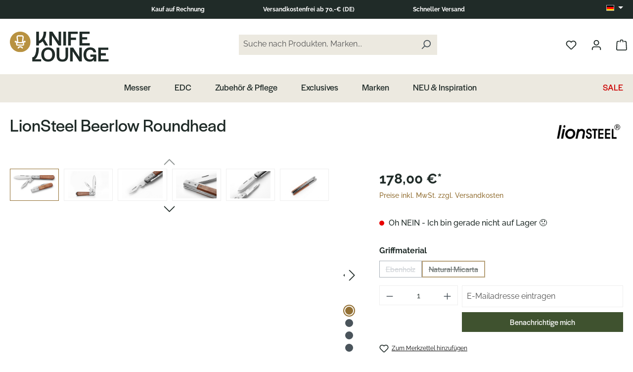

--- FILE ---
content_type: text/html; charset=UTF-8
request_url: https://www.knife-lounge.de/lionsteel-beerlow-roundhead/ck0118.cvn
body_size: 80101
content:
<!DOCTYPE html>
<html lang="de-DE"
      itemscope="itemscope"
      itemtype="https://schema.org/WebPage">


    
                            
    <head>
                                      <meta charset="utf-8">
            
                            <meta name="viewport"
                      content="width=device-width, initial-scale=1, shrink-to-fit=no">
            
                            <meta name="author"
                      content="">
                <meta name="robots"
                      content="index,follow">
                <meta name="revisit-after"
                      content="15 days">
                <meta name="keywords"
                      content="">
                <meta name="description"
                      content="LionSteel Beerlow RoundheadGriff aus MicartaKlinge aus M390 mit Satin Finishmit Flaschenöffner">
            
                
                        <meta property="og:type"
          content="product">
    <meta property="og:site_name"
          content="Knife Lounge">
    <meta property="og:url"
          content="https://www.knife-lounge.de/lionsteel-beerlow-roundhead/ck0118.cvn">
    <meta property="og:title"
          content="LionSteel Beerlow Roundhead  | Natural  Micarta | CK0118.CVN">

    <meta property="og:description"
          content="LionSteel Beerlow RoundheadGriff aus MicartaKlinge aus M390 mit Satin Finishmit Flaschenöffner">
    <meta property="og:image"
          content="https://www.knife-lounge.de/media/a0/8c/33/1711321140/CK0118 CVN.jpg?ts=1753973306">

            <meta property="product:brand"
              content="Lionsteel">
    
            <meta property="product:price:amount"
          content="178">
    <meta property="product:price:currency"
          content="EUR">
    <meta property="product:product_link"
          content="https://www.knife-lounge.de/lionsteel-beerlow-roundhead/ck0118.cvn">

    <meta name="twitter:card"
          content="product">
    <meta name="twitter:site"
          content="Knife Lounge">
    <meta name="twitter:title"
          content="LionSteel Beerlow Roundhead  | Natural  Micarta | CK0118.CVN">
    <meta name="twitter:description"
          content="LionSteel Beerlow RoundheadGriff aus MicartaKlinge aus M390 mit Satin Finishmit Flaschenöffner">
    <meta name="twitter:image"
          content="https://www.knife-lounge.de/media/a0/8c/33/1711321140/CK0118 CVN.jpg?ts=1753973306">

    
    
                            <meta itemprop="copyrightHolder"
                      content="Knife Lounge">
                <meta itemprop="copyrightYear"
                      content="">
                <meta itemprop="isFamilyFriendly"
                      content="false">
                <meta itemprop="image"
                      content="https://www.knife-lounge.de/media/c1/e3/00/1660651862/knifelounge-logo.svg?ts=1753972370">
            
                                            <meta name="theme-color"
                      content="#fff">
                            
                                                <link rel="alternate" hreflang="x-default" href="https://www.knife-lounge.de/lionsteel-beerlow-roundhead/ck0118.cvn">
                                    <link rel="alternate" hreflang="de-DE" href="https://www.knife-lounge.de/lionsteel-beerlow-roundhead/ck0118.cvn">
                                    <link rel="alternate" hreflang="en-GB" href="https://www.knife-lounge.com/lionsteel-beerlow-roundhead/ck0118.cvn">
                                    
          <script>
      if (window.DooFinderScriptLoaded != true) {
        window.DooFinderScriptLoaded = true;

        let styleLink = document.createElement("link");
        styleLink.href = "https://www.knife-lounge.de/bundles/doofinder/css/doofinder.css?1767881128";
        styleLink.rel = "stylesheet";
        document.head.appendChild(styleLink);

        let script = document.createElement("script");
        script.src = "https://eu1-config.doofinder.com/2.x/32e34bc7-5f7c-41d1-94b0-b5f3dd0bf504.js";
        script.async = true;
        document.head.appendChild(script);

        let addToCartScript = document.createElement("script");
        addToCartScript.innerHTML = `
            class DoofinderAddToCartError extends Error {
    constructor(reason, status = "") {
      const message = "Error adding an item to the cart. Reason: " + reason + ". Status code: " + status;
      super(message);
      this.name = "DoofinderAddToCartError";
    }
  }

  document.addEventListener('doofinder.cart.add', async function(event) {
    const product = event.detail;
    const statusPromise = product.statusPromise;
    let isGroupLeader = product.grouping_id && product.grouping_id === product.item_id && product.group_leader;
    if(product.modifiable || isGroupLeader){
      //It's a configurable product, redirect to the product page to let the user configure the product
      statusPromise.reject(new DoofinderAddToCartError("It's a configurable product", 200));
      location.href = product.link;
      return;
    }

    const csrfTokenInput = document.querySelector('.product-info input[name="_csrf_token"]');

    let formData = new FormData();
    let productId = product.shopware_id;

    if (null !== csrfTokenInput && '' !== csrfTokenInput.value) {
      formData.append('_csrf_token', csrfTokenInput.value);
    }

    formData.append('redirectTo', 'frontend.cart.offcanvas');
    formData.append('lineItems[id][id]', productId);
    formData.append('lineItems[id][type]', 'product');
    formData.append('lineItems[id][referencedId]', productId);
    formData.append('lineItems[id][quantity]', 1);
    formData.append('lineItems[id][stackable]', 1);
    formData.append('lineItems[id][removable]', 1);

    let addItemUrl = '/checkout/line-item/add';

    instances = window.PluginManager.getPluginInstances("OffCanvasCart")
    if (instances.length > 0 && instances.some(i => typeof i.openOffCanvas === 'function')) {
      instances.forEach(i => typeof i.openOffCanvas === 'function' && i.openOffCanvas(addItemUrl, formData, () => {
        statusPromise.resolve("The item has been successfully added to the cart.");
      }))
    } else {
      let accessKey = 'SWSCUDDBYUZIDM9WCXBJUDVZRA';

      let headers = {
        'Accept': 'application/json',
        'Content-Type': 'application/json',
        'sw-access-key': accessKey,
      };
      let contextResult = await fetch("/store-api/context",
        {
          method: "GET",
          headers: headers
        }
      ).catch(error =>
        statusPromise.reject(new DoofinderAddToCartError("Couldn't fetch context", 200))
      );
      let context = await contextResult.json();
      let token = context.token;

      headers = {
        'sw-access-key': accessKey,
        'sw-context-token': token
      };
      let cartResult = await fetch(addItemUrl,
        {
          method: "POST",
          headers: headers,
          body: formData
        }
      ).catch(error =>
        statusPromise.reject(new DoofinderAddToCartError("Couldn't add line item to cart", 200))
      );
      let cart = await cartResult.json();
      statusPromise.resolve("The item has been successfully added to the cart.");
    }
  });


        `;
        document.head.appendChild(addToCartScript);

        let currency = 'EUR';
        (function(w, k) {w[k] = window[k] || function () { (window[k].q = window[k].q || []).push(arguments) }})(window, "doofinderApp");
        if (currency !== '') {
          doofinderApp("config", "currency", currency);
        }
      }
    </script>
  
                    <link rel="icon" href="https://www.knife-lounge.de/media/27/c6/27/1768481936/knifelounge-badge.png?ts=1768481936">
        
                                <link rel="apple-touch-icon"
                  href="https://www.knife-lounge.de/media/21/05/4a/1660652317/knifelounge-badge.svg?ts=1753972267">
                    
            
    
    <link rel="canonical" href="https://www.knife-lounge.de/lionsteel-beerlow-roundhead/ck0118.cvn">

                    <title itemprop="name">LionSteel Beerlow Roundhead  | Natural  Micarta | CK0118.CVN</title>
        
                                                                                    <link rel="stylesheet"
                      href="https://www.knife-lounge.de/theme/5e6c4c8acbcc3298fb62766270ee0d19/css/all.css?1768481951">
                                    
    <style type="text/css">
                                                            .bonus-system-redeem-points-container, .bonus-system-points-container,.bonus-system-points-header-container, .bonus-system-get-points-container  {
                background-color: #fbf5db !important;
            }
            .badge-bonus-product {
                                    color: #2E353A !important;
                                background-color: #fbf5db !important;
            }
            .sidebar-bonus-header {
                background-color: #fbf5db !important;
            }
        
        .bonus-brand {
                            background-color: #f1c40f !important;
                                        color: #2E353A !important;
                    }
                    .bonus-text {
                color: #2e353A !important;
            }
            .sidebar-bonus-header {
                color: #2e353A !important;
            }
            .bonus-system-points-header-container .bonus-text .nav-link.dropdown-toggle {
                color: #2e353A !important;
            }
            .bonus-system-account-left-menu .sidebar-bonus-header .bonus-you-have {
                color: #2e353A !important;
            }
            .bonus-system-account-left-menu .sidebar-bonus-header .bonus-you-have-points {
                color: #2e353A !important;
            }
            .bonus-system-points-header-container .bonus-text .nav-link.without-dropdown-toggle {
                color: #2e353A !important;
            }
                            .bonus-slider-container .noUi-horizontal .noUi-handle {
                background-color: #f1c40f !important;
            }
        
        /* Notification on a product detail page */
                    .alert-bonus-points {
                background-color: #f1c40f;
            }
        
        .alert-bonus-points .alert-content-container {
                            color: #2e353A;
                                        background-color: #fbf5db;
                    }

        /* Button: Buy with points */
        .bonus-products .points-buy-button {
                            color: #2E353A;
                                        background-color: #f1c40f;
                border-color: #f1c40f;
                    }

        .bonus-products .points-buy-button:hover {
                            color: #2E353A;
                                        background-color: color-mix(in srgb, #f1c40f 90%, black 10%);
                border-color: color-mix(in srgb, #f1c40f 90%, black 10%);
                    }
    </style>


            <link rel="stylesheet" href="https://cdnjs.cloudflare.com/ajax/libs/font-awesome/5.15.4/css/all.min.css" crossorigin="anonymous"/>
    
            <link rel="stylesheet" href="https://www.knife-lounge.de/bundles/moorlfoundation/storefront/css/animate.css?1767881127">
    
    
            <script type="application/javascript">window.moorlAnimationZIndex = "9000";</script>
    
            <style>
            :root {
                --moorl-advanced-search-width: 600px;
            }
        </style>
    

            <style>
            .product-box .acris-product-badges-left-top { left: -1px; }
            .product-box .acris-product-badges-left-top { top: 30px; }
            .acris-search-suggest-products .acris-product-badges-left-top { left: -1px; }
            .acris-search-suggest-products .acris-product-badges-left-top { top: 30px; }
        </style>
                <style>
            .product-box .acris-product-badges-right-top { right: -1px; }
            .product-box .acris-product-badges-right-top { top: 30px; }
            .acris-search-suggest-products .acris-product-badges-right-top { right: -1px; }
            .acris-search-suggest-products .acris-product-badges-right-top { top: 30px; }
        </style>
                
            <style>
            .product-detail-media .acris-product-badges-left-top, .is-ctl-product .acris-product-badges-left-top{ left: 2px; }
            .product-detail-media .acris-product-badges-left-top, .is-ctl-product .acris-product-badges-left-top{ top: 30px; }
        </style>
                <style>
            .product-detail-media .acris-product-badges-right-top, .is-ctl-product .acris-product-badges-right-top{ right: -1px; }
            .product-detail-media .acris-product-badges-right-top, .is-ctl-product .acris-product-badges-right-top{ top: 30px; }
        </style>
                
                        
    <script>
        window.features = {"V6_5_0_0":true,"v6.5.0.0":true,"V6_6_0_0":true,"v6.6.0.0":true,"V6_7_0_0":false,"v6.7.0.0":false,"V6_8_0_0":false,"v6.8.0.0":false,"ADDRESS_SELECTION_REWORK":false,"address.selection.rework":false,"DISABLE_VUE_COMPAT":false,"disable.vue.compat":false,"ACCESSIBILITY_TWEAKS":true,"accessibility.tweaks":true,"ADMIN_VITE":false,"admin.vite":false,"TELEMETRY_METRICS":false,"telemetry.metrics":false,"PERFORMANCE_TWEAKS":false,"performance.tweaks":false,"CACHE_REWORK":false,"cache.rework":false,"PAYPAL_SETTINGS_TWEAKS":false,"paypal.settings.tweaks":false,"SSO":false,"sso":false,"RULE_BUILDER":true,"rule.builder":true,"FLOW_BUILDER":true,"flow.builder":true,"RETURNS_MANAGEMENT":false,"returns.management":false,"TEXT_GENERATOR":true,"text.generator":true,"CHECKOUT_SWEETENER":true,"checkout.sweetener":true,"IMAGE_CLASSIFICATION":true,"image.classification":true,"PROPERTY_EXTRACTOR":true,"property.extractor":true,"REVIEW_SUMMARY":true,"review.summary":true,"REVIEW_TRANSLATOR":true,"review.translator":true,"CONTENT_GENERATOR":true,"content.generator":true,"EXPORT_ASSISTANT":true,"export.assistant":true,"NATURAL_LANGUAGE_SEARCH":true,"natural.language.search":true,"IMAGE_UPLOAD_SEARCH":true,"image.upload.search":true,"SPATIAL_CMS_ELEMENT":true,"spatial.cms.element":true,"TEXT_TO_IMAGE_GENERATION":true,"text.to.image.generation":true,"SPATIAL_SCENE_EDITOR":false,"spatial.scene.editor":false,"CAPTCHA":true,"captcha":true};
    </script>
        
        <style>
        @font-face {
            font-display: block;
            font-family: Roboto;
            src: url(https://assets.brevo.com/font/Roboto/Latin/normal/normal/7529907e9eaf8ebb5220c5f9850e3811.woff2) format("woff2"), url(https://assets.brevo.com/font/Roboto/Latin/normal/normal/25c678feafdc175a70922a116c9be3e7.woff) format("woff")
        }

        @font-face {
            font-display: fallback;
            font-family: Roboto;
            font-weight: 600;
            src: url(https://assets.brevo.com/font/Roboto/Latin/medium/normal/6e9caeeafb1f3491be3e32744bc30440.woff2) format("woff2"), url(https://assets.brevo.com/font/Roboto/Latin/medium/normal/71501f0d8d5aa95960f6475d5487d4c2.woff) format("woff")
        }

        @font-face {
            font-display: fallback;
            font-family: Roboto;
            font-weight: 700;
            src: url(https://assets.brevo.com/font/Roboto/Latin/bold/normal/3ef7cf158f310cf752d5ad08cd0e7e60.woff2) format("woff2"), url(https://assets.brevo.com/font/Roboto/Latin/bold/normal/ece3a1d82f18b60bcce0211725c476aa.woff) format("woff")
        }

        #sib-container input:-ms-input-placeholder {
            text-align: left;
            font-family: Helvetica, sans-serif;
            color: #c0ccda;
        }

        #sib-container input::placeholder {
            text-align: left;
            font-family: Helvetica, sans-serif;
            color: #c0ccda;
        }

        #sib-container textarea::placeholder {
            text-align: left;
            font-family: Helvetica, sans-serif;
            color: #c0ccda;
        }

        #sib-container a {
            text-decoration: underline;
            color: #2BB2FC;
        }
        ul.sib-sms-select__list.sib-is-open{
            z-index: 9999;
        }
    </style>
    <link rel="stylesheet" href="https://sibforms.com/forms/end-form/build/sib-styles.css">

    <script defer src="https://sibforms.com/forms/end-form/build/main.js"></script>
    
                        <!-- WbmTagManagerAnalytics Head Snippet Start -->
                                  
                <script>
            window.dataLayer = window.dataLayer || [];
            function gtag() { dataLayer.push(arguments); }
            gtag('consent', 'default', {
                'ad_user_data': 'denied',
                'ad_storage': 'denied',
                'ad_personalization': 'denied',
                'analytics_storage': 'denied'
            });
        </script>
    

          <script>
      if (window.DooFinderScriptLoaded != true) {
        window.DooFinderScriptLoaded = true;

        let styleLink = document.createElement("link");
        styleLink.href = "https://www.knife-lounge.de/bundles/doofinder/css/doofinder.css?1767881128";
        styleLink.rel = "stylesheet";
        document.head.appendChild(styleLink);

        let script = document.createElement("script");
        script.src = "https://eu1-config.doofinder.com/2.x/32e34bc7-5f7c-41d1-94b0-b5f3dd0bf504.js";
        script.async = true;
        document.head.appendChild(script);

        let addToCartScript = document.createElement("script");
        addToCartScript.innerHTML = `
            class DoofinderAddToCartError extends Error {
    constructor(reason, status = "") {
      const message = "Error adding an item to the cart. Reason: " + reason + ". Status code: " + status;
      super(message);
      this.name = "DoofinderAddToCartError";
    }
  }

  document.addEventListener('doofinder.cart.add', async function(event) {
    const product = event.detail;
    const statusPromise = product.statusPromise;
    let isGroupLeader = product.grouping_id && product.grouping_id === product.item_id && product.group_leader;
    if(product.modifiable || isGroupLeader){
      //It's a configurable product, redirect to the product page to let the user configure the product
      statusPromise.reject(new DoofinderAddToCartError("It's a configurable product", 200));
      location.href = product.link;
      return;
    }

    const csrfTokenInput = document.querySelector('.product-info input[name="_csrf_token"]');

    let formData = new FormData();
    let productId = product.shopware_id;

    if (null !== csrfTokenInput && '' !== csrfTokenInput.value) {
      formData.append('_csrf_token', csrfTokenInput.value);
    }

    formData.append('redirectTo', 'frontend.cart.offcanvas');
    formData.append('lineItems[id][id]', productId);
    formData.append('lineItems[id][type]', 'product');
    formData.append('lineItems[id][referencedId]', productId);
    formData.append('lineItems[id][quantity]', 1);
    formData.append('lineItems[id][stackable]', 1);
    formData.append('lineItems[id][removable]', 1);

    let addItemUrl = '/checkout/line-item/add';

    instances = window.PluginManager.getPluginInstances("OffCanvasCart")
    if (instances.length > 0 && instances.some(i => typeof i.openOffCanvas === 'function')) {
      instances.forEach(i => typeof i.openOffCanvas === 'function' && i.openOffCanvas(addItemUrl, formData, () => {
        statusPromise.resolve("The item has been successfully added to the cart.");
      }))
    } else {
      let accessKey = 'SWSCUDDBYUZIDM9WCXBJUDVZRA';

      let headers = {
        'Accept': 'application/json',
        'Content-Type': 'application/json',
        'sw-access-key': accessKey,
      };
      let contextResult = await fetch("/store-api/context",
        {
          method: "GET",
          headers: headers
        }
      ).catch(error =>
        statusPromise.reject(new DoofinderAddToCartError("Couldn't fetch context", 200))
      );
      let context = await contextResult.json();
      let token = context.token;

      headers = {
        'sw-access-key': accessKey,
        'sw-context-token': token
      };
      let cartResult = await fetch(addItemUrl,
        {
          method: "POST",
          headers: headers,
          body: formData
        }
      ).catch(error =>
        statusPromise.reject(new DoofinderAddToCartError("Couldn't add line item to cart", 200))
      );
      let cart = await cartResult.json();
      statusPromise.resolve("The item has been successfully added to the cart.");
    }
  });


        `;
        document.head.appendChild(addToCartScript);

        let currency = 'EUR';
        (function(w, k) {w[k] = window[k] || function () { (window[k].q = window[k].q || []).push(arguments) }})(window, "doofinderApp");
        if (currency !== '') {
          doofinderApp("config", "currency", currency);
        }
      }
    </script>
          

            <script id="wbmTagMangerDefine" type="text/javascript">
            let gtmIsTrackingProductClicks = Boolean(),
                gtmIsTrackingAddToWishlistClicks = Boolean(),
                gtmContainerId = 'GTM-MS8CF6T',
                hasSWConsentSupport = Boolean(1);
            window.wbmScriptIsSet = false;
            window.dataLayer = window.dataLayer || [];
            window.dataLayer.push({"event":"user","id":null});
        </script>

        <script id="wbmTagMangerDataLayer" type="text/javascript">
            window.dataLayer.push({ ecommerce: null });
            window.dataLayer.push({"google_tag_params":{"ecomm_prodid":"CK0118.CVN","ecomm_pagetype":"product"}});

            
                

            
            let onEventDataLayer = JSON.parse('[{"event":"view_item","ecommerce":{"value":178,"items":[{"item_category":"Proforma (Artikel ohne Kategorie)","price":178,"item_brand":"Lionsteel","item_id":"CK0118.CVN","item_name":"LionSteel Beerlow Roundhead ","item_variant":"Natural  Micarta"}],"currency":"EUR"}}]');
                    </script>    
                        <script id="wbmTagManger" type="text/javascript" >
                function getCookie(name) {
                    var cookieMatch = document.cookie.match(name + '=(.*?)(;|$)');
                    return cookieMatch && decodeURI(cookieMatch[1]);
                }

                let gtmCookieSet = getCookie('wbm-tagmanager-enabled');
                
                let googleTag = (function(w,d,s,l,i){w[l]=w[l]||[];w[l].push({'gtm.start':new Date().getTime(),event:'gtm.js'});var f=d.getElementsByTagName(s)[0],j=d.createElement(s);j.async=true;j.src="https://load.s.knife-lounge."+(w.location.hostname.endsWith('.de')?"de":"com")+"/eutgsthth.js?"+i;f.parentNode.insertBefore(j,f);})(window,document,'script','dataLayer','5p6pu1r=aWQ9R1RNLU1TOENGNlQ%3D&page=2');
                

                if (hasSWConsentSupport && gtmCookieSet === null) {
                    window.wbmGoogleTagmanagerId = gtmContainerId;
                    window.wbmScriptIsSet = false;
                    window.googleTag = googleTag;
                } else {
                    window.wbmScriptIsSet = true;
                    googleTag(window, document, 'script', 'dataLayer', gtmContainerId);
                    googleTag = null;

                    window.dataLayer = window.dataLayer || [];
                    function gtag() { dataLayer.push(arguments); }

                    if (hasSWConsentSupport) {
                        (() => {
                            const analyticsStorageEnabled = document.cookie.split(';').some((item) => item.trim().includes('google-analytics-enabled=1'));
                            const adsEnabled = document.cookie.split(';').some((item) => item.trim().includes('google-ads-enabled=1'));

                            gtag('consent', 'update', {
                                'ad_storage': adsEnabled ? 'granted' : 'denied',
                                'ad_user_data': adsEnabled ? 'granted' : 'denied',
                                'ad_personalization': adsEnabled ? 'granted' : 'denied',
                                'analytics_storage': analyticsStorageEnabled ? 'granted' : 'denied'
                            });
                        })();
                    }
                }

                
            </script><!-- WbmTagManagerAnalytics Head Snippet End -->
            

    
                                
            

    
                
        
                                            <script>
                window.activeNavigationId = '019584e6bba87d4b973792c96d9125a1';
                window.router = {
                    'frontend.cart.offcanvas': '/checkout/offcanvas',
                    'frontend.cookie.offcanvas': '/cookie/offcanvas',
                    'frontend.checkout.finish.page': '/checkout/finish',
                    'frontend.checkout.info': '/widgets/checkout/info',
                    'frontend.menu.offcanvas': '/widgets/menu/offcanvas',
                    'frontend.cms.page': '/widgets/cms',
                    'frontend.cms.navigation.page': '/widgets/cms/navigation',
                    'frontend.account.addressbook': '/widgets/account/address-book',
                    'frontend.country.country-data': '/country/country-state-data',
                    'frontend.app-system.generate-token': '/app-system/Placeholder/generate-token',
                    };
                window.salesChannelId = 'fb22da706c024657a22982904b980e65';
            </script>
        

    
    
    <script>
        window.router['widgets.dvsn.product-auction.get-product-auction'] = '/widgets/dvsn/product-auction/get-product-auction/__productId__';
        window.router['widgets.dvsn.product-auction.get-bid-badges'] = '/widgets/dvsn/product-auction/get-bid-badges';
        window.router['widgets.dvsn.product-auction.set-listing-url'] = '';
        window.router['widgets.dvsn.product-auction.get-listing-link'] = '';
    </script>


    <script>
        window.router['frontend.product.review.translate'] = '/translate-review';
    </script>

                                <script>
                
                window.breakpoints = {"xs":0,"sm":576,"md":768,"lg":992,"xl":1200,"xxl":1400};
            </script>
        
                                    <script>
                    window.customerLoggedInState = 0;

                    window.wishlistEnabled = 1;
                </script>
                    
                                    
    
                            <script>
                window.themeAssetsPublicPath = 'https://www.knife-lounge.de/theme/335f0c5e5c9248c69a3e4d79caaaf78b/assets/';
            </script>
        
                        
    <script>
        window.validationMessages = {"required":"Die Eingabe darf nicht leer sein.","email":"Ung\u00fcltige E-Mail-Adresse. Die E-Mail ben\u00f6tigt das Format \"nutzer@beispiel.de\".","confirmation":"Ihre Eingaben sind nicht identisch.","minLength":"Die Eingabe ist zu kurz."};
    </script>
        
                                                            <script>
                        window.themeJsPublicPath = 'https://www.knife-lounge.de/theme/5e6c4c8acbcc3298fb62766270ee0d19/js/';
                    </script>
                                            <script type="text/javascript" src="https://www.knife-lounge.de/theme/5e6c4c8acbcc3298fb62766270ee0d19/js/storefront/storefront.js?1768481951" defer></script>
                                            <script type="text/javascript" src="https://www.knife-lounge.de/theme/5e6c4c8acbcc3298fb62766270ee0d19/js/pickware-dhl/pickware-dhl.js?1768481951" defer></script>
                                            <script type="text/javascript" src="https://www.knife-lounge.de/theme/5e6c4c8acbcc3298fb62766270ee0d19/js/pickware-shipping-bundle/pickware-shipping-bundle.js?1768481951" defer></script>
                                            <script type="text/javascript" src="https://www.knife-lounge.de/theme/5e6c4c8acbcc3298fb62766270ee0d19/js/prems-bonus-system/prems-bonus-system.js?1768481951" defer></script>
                                            <script type="text/javascript" src="https://www.knife-lounge.de/theme/5e6c4c8acbcc3298fb62766270ee0d19/js/moorl-foundation/moorl-foundation.js?1768481951" defer></script>
                                            <script type="text/javascript" src="https://www.knife-lounge.de/theme/5e6c4c8acbcc3298fb62766270ee0d19/js/dm-product-drop/dm-product-drop.js?1768481951" defer></script>
                                            <script type="text/javascript" src="https://www.knife-lounge.de/theme/5e6c4c8acbcc3298fb62766270ee0d19/js/swag-customized-products/swag-customized-products.js?1768481951" defer></script>
                                            <script type="text/javascript" src="https://www.knife-lounge.de/theme/5e6c4c8acbcc3298fb62766270ee0d19/js/moorl-forms/moorl-forms.js?1768481951" defer></script>
                                            <script type="text/javascript" src="https://www.knife-lounge.de/theme/5e6c4c8acbcc3298fb62766270ee0d19/js/dvsn-set-configurator/dvsn-set-configurator.js?1768481951" defer></script>
                                            <script type="text/javascript" src="https://www.knife-lounge.de/theme/5e6c4c8acbcc3298fb62766270ee0d19/js/nds-filter-instant-delivery/nds-filter-instant-delivery.js?1768481951" defer></script>
                                            <script type="text/javascript" src="https://www.knife-lounge.de/theme/5e6c4c8acbcc3298fb62766270ee0d19/js/mmees-range-slider-pro/mmees-range-slider-pro.js?1768481951" defer></script>
                                            <script type="text/javascript" src="https://www.knife-lounge.de/theme/5e6c4c8acbcc3298fb62766270ee0d19/js/cbax-modul-manufacturers/cbax-modul-manufacturers.js?1768481951" defer></script>
                                            <script type="text/javascript" src="https://www.knife-lounge.de/theme/5e6c4c8acbcc3298fb62766270ee0d19/js/cbax-modul-analytics/cbax-modul-analytics.js?1768481951" defer></script>
                                            <script type="text/javascript" src="https://www.knife-lounge.de/theme/5e6c4c8acbcc3298fb62766270ee0d19/js/swag-pay-pal/swag-pay-pal.js?1768481951" defer></script>
                                            <script type="text/javascript" src="https://www.knife-lounge.de/theme/5e6c4c8acbcc3298fb62766270ee0d19/js/neti-next-easy-coupon/neti-next-easy-coupon.js?1768481951" defer></script>
                                            <script type="text/javascript" src="https://www.knife-lounge.de/theme/5e6c4c8acbcc3298fb62766270ee0d19/js/moorl-product-video/moorl-product-video.js?1768481951" defer></script>
                                            <script type="text/javascript" src="https://www.knife-lounge.de/theme/5e6c4c8acbcc3298fb62766270ee0d19/js/unzer-payment6/unzer-payment6.js?1768481951" defer></script>
                                            <script type="text/javascript" src="https://www.knife-lounge.de/theme/5e6c4c8acbcc3298fb62766270ee0d19/js/neti-next-easy-coupon-pos/neti-next-easy-coupon-pos.js?1768481951" defer></script>
                                            <script type="text/javascript" src="https://www.knife-lounge.de/theme/5e6c4c8acbcc3298fb62766270ee0d19/js/wbm-tag-manager-analytics/wbm-tag-manager-analytics.js?1768481951" defer></script>
                                            <script type="text/javascript" src="https://www.knife-lounge.de/theme/5e6c4c8acbcc3298fb62766270ee0d19/js/subscription/subscription.js?1768481951" defer></script>
                                            <script type="text/javascript" src="https://www.knife-lounge.de/theme/5e6c4c8acbcc3298fb62766270ee0d19/js/checkout-sweetener/checkout-sweetener.js?1768481951" defer></script>
                                            <script type="text/javascript" src="https://www.knife-lounge.de/theme/5e6c4c8acbcc3298fb62766270ee0d19/js/text-translator/text-translator.js?1768481951" defer></script>
                                            <script type="text/javascript" src="https://www.knife-lounge.de/theme/5e6c4c8acbcc3298fb62766270ee0d19/js/employee-management/employee-management.js?1768481951" defer></script>
                                            <script type="text/javascript" src="https://www.knife-lounge.de/theme/5e6c4c8acbcc3298fb62766270ee0d19/js/quick-order/quick-order.js?1768481951" defer></script>
                                            <script type="text/javascript" src="https://www.knife-lounge.de/theme/5e6c4c8acbcc3298fb62766270ee0d19/js/advanced-search/advanced-search.js?1768481951" defer></script>
                                            <script type="text/javascript" src="https://www.knife-lounge.de/theme/5e6c4c8acbcc3298fb62766270ee0d19/js/captcha/captcha.js?1768481951" defer></script>
                                            <script type="text/javascript" src="https://www.knife-lounge.de/theme/5e6c4c8acbcc3298fb62766270ee0d19/js/quote-management/quote-management.js?1768481951" defer></script>
                                            <script type="text/javascript" src="https://www.knife-lounge.de/theme/5e6c4c8acbcc3298fb62766270ee0d19/js/a-i-search/a-i-search.js?1768481951" defer></script>
                                            <script type="text/javascript" src="https://www.knife-lounge.de/theme/5e6c4c8acbcc3298fb62766270ee0d19/js/spatial-cms-element/spatial-cms-element.js?1768481951" defer></script>
                                            <script type="text/javascript" src="https://www.knife-lounge.de/theme/5e6c4c8acbcc3298fb62766270ee0d19/js/order-approval/order-approval.js?1768481951" defer></script>
                                            <script type="text/javascript" src="https://www.knife-lounge.de/theme/5e6c4c8acbcc3298fb62766270ee0d19/js/shopping-list/shopping-list.js?1768481951" defer></script>
                                            <script type="text/javascript" src="https://www.knife-lounge.de/theme/5e6c4c8acbcc3298fb62766270ee0d19/js/moorl-magazine/moorl-magazine.js?1768481951" defer></script>
                                            <script type="text/javascript" src="https://www.knife-lounge.de/theme/5e6c4c8acbcc3298fb62766270ee0d19/js/intedia-doofinder-s-w6/intedia-doofinder-s-w6.js?1768481951" defer></script>
                                            <script type="text/javascript" src="https://www.knife-lounge.de/theme/5e6c4c8acbcc3298fb62766270ee0d19/js/moorl-captcha/moorl-captcha.js?1768481951" defer></script>
                                            <script type="text/javascript" src="https://www.knife-lounge.de/theme/5e6c4c8acbcc3298fb62766270ee0d19/js/dvsn-product-auction/dvsn-product-auction.js?1768481951" defer></script>
                                            <script type="text/javascript" src="https://www.knife-lounge.de/theme/5e6c4c8acbcc3298fb62766270ee0d19/js/acris-gpsr-c-s/acris-gpsr-c-s.js?1768481951" defer></script>
                                            <script type="text/javascript" src="https://www.knife-lounge.de/theme/5e6c4c8acbcc3298fb62766270ee0d19/js/neti-next-easy-coupon-designs/neti-next-easy-coupon-designs.js?1768481951" defer></script>
                                            <script type="text/javascript" src="https://www.knife-lounge.de/theme/5e6c4c8acbcc3298fb62766270ee0d19/js/pluszwei-back-in-stock-reminder/pluszwei-back-in-stock-reminder.js?1768481951" defer></script>
                                            <script type="text/javascript" src="https://www.knife-lounge.de/theme/5e6c4c8acbcc3298fb62766270ee0d19/js/newsletter-sendinblue/newsletter-sendinblue.js?1768481951" defer></script>
                                            <script type="text/javascript" src="https://www.knife-lounge.de/theme/5e6c4c8acbcc3298fb62766270ee0d19/js/coe-reserved-basket-sw6/coe-reserved-basket-sw6.js?1768481951" defer></script>
                                            <script type="text/javascript" src="https://www.knife-lounge.de/theme/5e6c4c8acbcc3298fb62766270ee0d19/js/doo-finder/doo-finder.js?1768481951" defer></script>
                                            <script type="text/javascript" src="https://www.knife-lounge.de/theme/5e6c4c8acbcc3298fb62766270ee0d19/js/dm-knifelounge-theme/dm-knifelounge-theme.js?1768481951" defer></script>
                                                        

    
    
        </head>

    <body class="is-ctl-product is-act-index">

            
                
    
    
            <div id="page-top" class="skip-to-content bg-primary-subtle text-primary-emphasis overflow-hidden" tabindex="-1">
            <div class="container skip-to-content-container d-flex justify-content-center visually-hidden-focusable">
                    
                                                                            <a href="#content-main" class="skip-to-content-link d-inline-flex text-decoration-underline m-1 p-2 fw-bold gap-2">
                                Zum Hauptinhalt springen
                            </a>
                                            
                                                                        <a href="#header-main-search-input" class="skip-to-content-link d-inline-flex text-decoration-underline m-1 p-2 fw-bold gap-2 d-none d-sm-block">
                                Zur Suche springen
                            </a>
                                            
                                                                        <a href="#main-navigation-menu" class="skip-to-content-link d-inline-flex text-decoration-underline m-1 p-2 fw-bold gap-2 d-none d-lg-block">
                                Zur Hauptnavigation springen
                            </a>
                                                            

                        
                                <a href="#product-content" class="skip-to-content-link d-inline-flex text-decoration-underline m-1 p-2 fw-bold gap-2">
                Zum Produktinhalt springen
            </a>
                        </div>
        </div>
        
                                        <noscript>
                <iframe src="https://www.googletagmanager.com/ns.html?id=GTM-MS8CF6T"
                        height="0"
                        width="0"
                        style="display:none;visibility:hidden"
                        title="Google Tagmanager">

                </iframe>
            </noscript>
            
                <noscript class="noscript-main">
                
    <div role="alert"          aria-live="polite"
                  class="alert alert-info d-flex align-items-center">
                                                                                    
                                                                                                                                                                    <span class="icon icon-info" aria-hidden="true">
                                        <svg xmlns="http://www.w3.org/2000/svg" xmlns:xlink="http://www.w3.org/1999/xlink" width="24" height="24" viewBox="0 0 24 24"><defs><path d="M12 7c.5523 0 1 .4477 1 1s-.4477 1-1 1-1-.4477-1-1 .4477-1 1-1zm1 9c0 .5523-.4477 1-1 1s-1-.4477-1-1v-5c0-.5523.4477-1 1-1s1 .4477 1 1v5zm11-4c0 6.6274-5.3726 12-12 12S0 18.6274 0 12 5.3726 0 12 0s12 5.3726 12 12zM12 2C6.4772 2 2 6.4772 2 12s4.4772 10 10 10 10-4.4772 10-10S17.5228 2 12 2z" id="icons-default-info" /></defs><use xlink:href="#icons-default-info" fill="#758CA3" fill-rule="evenodd" /></svg>
                    </span>
    
                                                        
                                    
        
                                <div class="alert-content-container">
                                                    
                                                        <div class="alert-content">                                                    Um unseren Shop in vollem Umfang nutzen zu können, empfehlen wir Ihnen Javascript in Ihrem Browser zu aktivieren.
                                                                </div>                
                                                                </div>
        
            </div>
            </noscript>
        

                                    <header class="header-main" role="banner" aria-label="Hauptbereich">
            

        
    <div class="top-bar">
        <nav class="top-bar-nav">
            <div class="container">
                                                            <ul class="top-bar-nav-usps">
                                                        <li class="d-none d-md-block">Kauf auf Rechnung</li>
                            <li>Versandkostenfrei ab 70,-€ (DE)</li>
                            <li class="d-none d-md-block">Schneller Versand</li>
                        </ul>
                                    
                <div class="d-none d-lg-flex">
                                                                                                                                                    
                
            <div class="top-bar-nav-item top-bar-language">
                            <form method="post"
                      action="/checkout/language"
                      class="language-form"
                      data-form-auto-submit="true">
                                
    <div class="languages-menu dropdown">
        <button class="btn dropdown-toggle top-bar-nav-btn"
                type="button"
                id="languagesDropdown-top-bar"
                data-bs-toggle="dropdown"
                aria-haspopup="listbox"
                aria-expanded="false"
                aria-controls="language-popup" 
                aria-label="Sprache ändern (DE ist die aktuelle Sprache)">
            <span aria-hidden="true" class="top-bar-list-icon language-flag country-de language-de"></span>
                        <span class="top-bar-nav-text d-none d-md-inline">DE</span>
        </button>

                    <div class="top-bar-list dropdown-menu dropdown-menu-right"
                aria-labelledby="languagesDropdown-top-bar">
                <div class="dm_topbar_langswitcher" id="language-title">Sprache auswählen </div>
                <ul id="language-popup" role="listbox" aria-labelledby="language-title" class="list-unstyled m-0 p-0">
                                        <li role="option" class="top-bar-list-item dropdown-item item-checked">
                                                                                                                            
                                <label class="top-bar-list-label"
                                        for="top-bar-2fbb5fe2e29a4d70aa5854ce7ce3e20b">
                                    <input id="top-bar-2fbb5fe2e29a4d70aa5854ce7ce3e20b"
                                            class="top-bar-list-radio"
                                            value="2fbb5fe2e29a4d70aa5854ce7ce3e20b"
                                            name="languageId"
                                            type="radio"
                                         checked>
                                    <div class="top-bar-list-icon language-flag country-de language-de"></div>
                                    DE
                                </label>
                                                    </li>
                                        <li role="option" class="top-bar-list-item dropdown-item">
                                                                                                                            
                                <label class="top-bar-list-label"
                                        for="top-bar-ba8b956ebb6741ed93f3ac602dbbf5f5">
                                    <input id="top-bar-ba8b956ebb6741ed93f3ac602dbbf5f5"
                                            class="top-bar-list-radio"
                                            value="ba8b956ebb6741ed93f3ac602dbbf5f5"
                                            name="languageId"
                                            type="radio"
                                        >
                                    <div class="top-bar-list-icon language-flag country-gb language-gb"></div>
                                    EN
                                </label>
                                                    </li>
                                </ul>
            </div>
            </div>

    <input name="redirectTo" type="hidden" value="frontend.detail.page">

            <input name="redirectParameters[_httpCache]" type="hidden" value="1">
            <input name="redirectParameters[productId]" type="hidden" value="018e72ba4cd2720da68a58a42b8a94e4">
                    </form>
                    </div>
                        
                                            
                                                            </div>

                                                                                
                
                        
                
                            </div>
        </nav>
    </div>

                    <div class="container">
                    
        <div class="row align-items-center header-row dm-main-header">
                    <div class="col-auto d-block d-lg-none">
                                    <div class="nav-main-toggle">
                                                    <button
                                class="btn nav-main-toggle-btn header-actions-btn"
                                type="button"
                                data-off-canvas-menu="true"
                                aria-label="Menü"
                            >
                                                                                                                                                                                    <span class="icon icon-stack">
                                        <svg xmlns="http://www.w3.org/2000/svg" xmlns:xlink="http://www.w3.org/1999/xlink" width="24" height="24" viewBox="0 0 24 24"><defs><path d="M3 13c-.5523 0-1-.4477-1-1s.4477-1 1-1h18c.5523 0 1 .4477 1 1s-.4477 1-1 1H3zm0-7c-.5523 0-1-.4477-1-1s.4477-1 1-1h18c.5523 0 1 .4477 1 1s-.4477 1-1 1H3zm0 14c-.5523 0-1-.4477-1-1s.4477-1 1-1h18c.5523 0 1 .4477 1 1s-.4477 1-1 1H3z" id="icons-default-stack" /></defs><use xlink:href="#icons-default-stack" fill="#758CA3" fill-rule="evenodd" /></svg>
                    </span>
    
                                                                </button>
                                            </div>
                            </div>
        
                    <div class="col-auto mr-auto header-logo-col">
                    <div class="header-logo-main text-center">
            <a class="header-logo-main-link"
        href="/"
        title="Zur Startseite gehen"
        aria-label="Das Logo von Knife Lounge verlinkt zur Startseite">
                                        <picture class="header-logo-picture d-block m-auto">
                                                                            
                                                                                    <source srcset="https://www.knife-lounge.de/media/4a/62/bb/1660651947/knifelounge-logo-mobile.svg?ts=1753971820"
                                        media="(max-width: 767px)">
                                                    
                                                                                    <img src="https://www.knife-lounge.de/media/c1/e3/00/1660651862/knifelounge-logo.svg?ts=1753972370"
                                     alt="Zur Startseite gehen"
                                     class="img-fluid header-logo-main-img">
                                                                        </picture>
                
            </a>
    </div>
            </div>
        
                    <div class="col-12 col-md-auto order-2 order-md-1 m-auto col-xl-6 header-search-col">
                <div class="row">
                    <div class="col">
                        
    <div class="collapse"
         id="searchCollapse">
        <div class="header-search">
            <form action="/search"
                  method="get"
                  role="search"
                  data-search-form="true"
                  data-search-widget-options='{&quot;searchWidgetMinChars&quot;:2}'
                  data-url="/suggest?search="
                  class="header-search-form"
                  aria-label="Vorteile und Seiteneinstellungen"
                  >
                                    <div class="input-group">
                        <label for="search-input" class="visually-hidden">Suche nach Produkten, Marken...</label>
                                                    <input type="search"
                                   name="search"
                                   class="form-control header-search-input"
                                   autocomplete="off"
                                   autocapitalize="off"
                                   placeholder="Suche nach Produkten, Marken..."
                                   aria-label="Suche nach Produkten, Marken..."
                                   aria-describedby="search-description"
                                   value=""
                            >
                        
                                                                                                                <button type="submit"
                                        class="btn header-search-btn"
                                        aria-label="Suchen">
                                    <span class="header-search-icon">
                                                                                                                                                        <span class="icon icon-search">
                                        <svg xmlns="http://www.w3.org/2000/svg" xmlns:xlink="http://www.w3.org/1999/xlink" width="24" height="24" viewBox="0 0 24 24"><defs><path d="M10.0944 16.3199 4.707 21.707c-.3905.3905-1.0237.3905-1.4142 0-.3905-.3905-.3905-1.0237 0-1.4142L8.68 14.9056C7.6271 13.551 7 11.8487 7 10c0-4.4183 3.5817-8 8-8s8 3.5817 8 8-3.5817 8-8 8c-1.8487 0-3.551-.627-4.9056-1.6801zM15 16c3.3137 0 6-2.6863 6-6s-2.6863-6-6-6-6 2.6863-6 6 2.6863 6 6 6z" id="icons-default-search" /></defs><use xlink:href="#icons-default-search" fill="#758CA3" fill-rule="evenodd" /></svg>
                    </span>
    
                                        </span>
                                </button>
                                                    
                                                    <div class="search-toggle d-md-none">
                                <button class="btn header-actions-btn search-toggle-btn js-search-toggle-btn collapsed"
                                        type="button"
                                        data-bs-toggle="collapse"
                                        data-bs-target="#searchCollapse"
                                        aria-expanded="false"
                                        aria-controls="searchCollapse"
                                        aria-label="Suchen">
                                                                                                                                                    <span class="icon icon-x">
                                        <svg xmlns="http://www.w3.org/2000/svg" xmlns:xlink="http://www.w3.org/1999/xlink" width="24" height="24" viewBox="0 0 24 24"><defs><path d="m10.5858 12-7.293-7.2929c-.3904-.3905-.3904-1.0237 0-1.4142.3906-.3905 1.0238-.3905 1.4143 0L12 10.5858l7.2929-7.293c.3905-.3904 1.0237-.3904 1.4142 0 .3905.3906.3905 1.0238 0 1.4143L13.4142 12l7.293 7.2929c.3904.3905.3904 1.0237 0 1.4142-.3906.3905-1.0238.3905-1.4143 0L12 13.4142l-7.2929 7.293c-.3905.3904-1.0237.3904-1.4142 0-.3905-.3906-.3905-1.0238 0-1.4143L10.5858 12z" id="icons-default-x" /></defs><use xlink:href="#icons-default-x" fill="#758CA3" fill-rule="evenodd" /></svg>
                    </span>
    
                                    </button>
                            </div>
                        
                        <p id="search-description" class="visually-hidden">
                            Geben Sie einen Suchbegriff ein und drücken Sie die Eingabetaste oder klicken Sie auf die Lupe.
                        </p>
                    </div>
                            </form>
        </div>
    </div>
                    </div>
                </div>
            </div>
        
                    <div class="col-auto order-1 order-md-2 ml-auto header-actions-col">
                <div class="row ">
                    
                                            <div class="col-auto d-md-none">
                            <div class="search-toggle">
                                <button class="btn header-actions-btn search-toggle-btn js-search-toggle-btn collapsed"
                                        type="button"
                                        data-bs-toggle="collapse"
                                        data-bs-target="#searchCollapse"
                                        aria-expanded="false"
                                        aria-controls="searchCollapse"
                                        aria-label="Suchen">
                                                                                                                                                    <span class="icon icon-search">
                                        <svg xmlns="http://www.w3.org/2000/svg" xmlns:xlink="http://www.w3.org/1999/xlink" width="24" height="24" viewBox="0 0 24 24"><use xlink:href="#icons-default-search" fill="#758CA3" fill-rule="evenodd" /></svg>
                    </span>
    
                                    </button>
                            </div>
                        </div>
                    
                                                                        <div class="col-auto">
                                <div class="header-wishlist">
                                    <a class="btn header-wishlist-btn header-actions-btn"
                                        href="/wishlist"
                                        aria-label="Merkliste öffnen">
                                            
            <span class="header-wishlist-icon">
                                                                                                                            <span class="icon icon-heart">
                                        <svg xmlns="http://www.w3.org/2000/svg" xmlns:xlink="http://www.w3.org/1999/xlink" width="24" height="24" viewBox="0 0 24 24"><defs><path d="M20.0139 12.2998c1.8224-1.8224 1.8224-4.7772 0-6.5996-1.8225-1.8225-4.7772-1.8225-6.5997 0L12 7.1144l-1.4142-1.4142c-1.8225-1.8225-4.7772-1.8225-6.5997 0-1.8224 1.8224-1.8224 4.7772 0 6.5996l7.519 7.519a.7.7 0 0 0 .9899 0l7.5189-7.519zm1.4142 1.4142-7.519 7.519c-1.0543 1.0544-2.7639 1.0544-3.8183 0L2.572 13.714c-2.6035-2.6035-2.6035-6.8245 0-9.428 2.6035-2.6035 6.8246-2.6035 9.4281 0 2.6035-2.6035 6.8246-2.6035 9.428 0 2.6036 2.6035 2.6036 6.8245 0 9.428z" id="icons-default-heart" /></defs><use xlink:href="#icons-default-heart" fill="#758CA3" fill-rule="evenodd" /></svg>
                    </span>
    
            </span>
    
    
    
    <span class="badge bg-primary header-wishlist-badge"
          id="wishlist-basket"
          data-wishlist-storage="true"
          data-wishlist-storage-options="{&quot;listPath&quot;:&quot;\/wishlist\/list&quot;,&quot;mergePath&quot;:&quot;\/wishlist\/merge&quot;,&quot;pageletPath&quot;:&quot;\/wishlist\/merge\/pagelet&quot;}"
          data-wishlist-widget="true"
          data-wishlist-widget-options="{&quot;showCounter&quot;:true}"
    ></span>
                                    </a>
                                </div>
                            </div>
                                            
                                                                                            <div class="col-auto">
                                <div class="account-menu">
                                        <div class="dropdown">
            <button class="btn account-menu-btn header-actions-btn"
            type="button"
            id="accountWidget"
            data-account-menu="true"
            data-bs-toggle="dropdown"
            aria-haspopup="menu"
            aria-expanded="false"
            aria-label="Dein Konto öffnen">
                                                                                                                        <span class="icon icon-avatar">
                                        <svg xmlns="http://www.w3.org/2000/svg" xmlns:xlink="http://www.w3.org/1999/xlink" width="24" height="24" viewBox="0 0 24 24"><defs><path d="M12 3C9.7909 3 8 4.7909 8 7c0 2.2091 1.7909 4 4 4 2.2091 0 4-1.7909 4-4 0-2.2091-1.7909-4-4-4zm0-2c3.3137 0 6 2.6863 6 6s-2.6863 6-6 6-6-2.6863-6-6 2.6863-6 6-6zM4 22.099c0 .5523-.4477 1-1 1s-1-.4477-1-1V20c0-2.7614 2.2386-5 5-5h10.0007c2.7614 0 5 2.2386 5 5v2.099c0 .5523-.4477 1-1 1s-1-.4477-1-1V20c0-1.6569-1.3431-3-3-3H7c-1.6569 0-3 1.3431-3 3v2.099z" id="icons-default-avatar" /></defs><use xlink:href="#icons-default-avatar" fill="#758CA3" fill-rule="evenodd" /></svg>
                    </span>
    
        </button>

                    <div class="dropdown-menu dropdown-menu-end account-menu-dropdown js-account-menu-dropdown"
                 aria-labelledby="accountWidget">
                

        
        <div class="offcanvas-header">
                    <button class="btn btn-light offcanvas-close js-offcanvas-close" 
            aria-label="Mobile Navigation schließen">                
                                                                                                                                                                            <span class="icon icon-x icon-sm">
                                        <svg xmlns="http://www.w3.org/2000/svg" xmlns:xlink="http://www.w3.org/1999/xlink" width="24" height="24" viewBox="0 0 24 24"><use xlink:href="#icons-default-x" fill="#758CA3" fill-rule="evenodd" /></svg>
                    </span>
    
                        
                
                                                            Menü schließen
                    
                            </button>
            </div>

            <div class="offcanvas-body">
                <div class="account-menu">
                                                <div class="dropdown-header account-menu-header">
                    Ihr Konto
                </div>
                    
    
                                    <div class="account-menu-login">
                                            <a href="/account/login"
                           title="Anmelden"
                           class="btn btn-primary account-menu-login-button">
                            Anmelden
                        </a>
                    
                                            <div class="account-menu-register">
                            oder
                            <a href="/account/login"
                               title="Registrieren">
                                registrieren
                            </a>
                        </div>
                                    </div>
                    
                    <div class="account-menu-links">
                    <div class="header-account-menu">
        <div class="card account-menu-inner">
                                                    
    
                                                <nav class="list-group list-group-flush account-aside-list-group">
                                                                                                                                            <a href="/account"
                                   title="Übersicht"
                                   class="list-group-item list-group-item-action account-aside-item"
                                   >
                                    Übersicht
                                </a>
                            

                                                                <a href="/account/profile"
                                   title="Persönliches Profil"
                                   class="list-group-item list-group-item-action account-aside-item"
                                   >
                                    Persönliches Profil
                                </a>
                            

                
                
                                                            <a href="/account/address"
                                   title="Adressen"
                                   class="list-group-item list-group-item-action account-aside-item"
                                   >
                                    Adressen
                                </a>
                            
                                                                                                                        <a href="/account/payment"
                                   title="Zahlungsarten"
                                   class="list-group-item list-group-item-action account-aside-item"
                                   >
                                    Zahlungsarten
                                </a>
                                                            
                                                                <a href="/account/order"
                                   title="Bestellungen"
                                   class="list-group-item list-group-item-action account-aside-item"
                                   >
                                    Bestellungen
                                </a>
                            

                                        

                        <a
                href="/EasyCoupon/list"
                title="Meine Gutscheine"
                class="list-group-item list-group-item-action account-aside-item"
            >
                Meine Gutscheine
            </a>
            


                

        

                

                

            

    
    

                        </nav>
                            
                                                </div>
    </div>
            </div>
            </div>
        </div>
                </div>
            </div>
                                </div>
                            </div>
                        

                    
                                            <div class="col-auto">
                            <div
                                class="header-cart"
                                data-off-canvas-cart="true"
                            >
                                <a class="btn header-cart-btn header-actions-btn"
                                    href="/checkout/cart"
                                    data-cart-widget="true"
                                    aria-label="Warenkorb öffnen"
                                    aria-haspopup="listbox" 
                                    aria-controls="cart-popup">
                                        <span class="header-cart-icon">
                                                                                                                        <span class="icon icon-bag">
                                        <svg aria-label="Warenkorb" xmlns="http://www.w3.org/2000/svg" xmlns:xlink="http://www.w3.org/1999/xlink" width="24" height="24" viewBox="0 0 24 24"><defs><path d="M5.892 3c.5523 0 1 .4477 1 1s-.4477 1-1 1H3.7895a1 1 0 0 0-.9986.9475l-.7895 15c-.029.5515.3946 1.0221.9987 1.0525h17.8102c.5523 0 1-.4477.9986-1.0525l-.7895-15A1 1 0 0 0 20.0208 5H17.892c-.5523 0-1-.4477-1-1s.4477-1 1-1h2.1288c1.5956 0 2.912 1.249 2.9959 2.8423l.7894 15c.0035.0788.0035.0788.0042.1577 0 1.6569-1.3432 3-3 3H3c-.079-.0007-.079-.0007-.1577-.0041-1.6546-.0871-2.9253-1.499-2.8382-3.1536l.7895-15C.8775 4.249 2.1939 3 3.7895 3H5.892zm4 2c0 .5523-.4477 1-1 1s-1-.4477-1-1V3c0-1.6569 1.3432-3 3-3h2c1.6569 0 3 1.3431 3 3v2c0 .5523-.4477 1-1 1s-1-.4477-1-1V3c0-.5523-.4477-1-1-1h-2c-.5523 0-1 .4477-1 1v2z" id="icons-default-bag" /></defs><use xlink:href="#icons-default-bag" fill="#758CA3" fill-rule="evenodd" /></svg>
                    </span>
    
        </span>
        <span class="header-cart-total d-none d-sm-inline-block ms-sm-2" aria-live="polite">
                0,00 €    </span>
                                </a>
                            </div>
                        </div>
                                    </div>
            </div>
            </div>


            </div>
        
                                <div class="nav-main">
                                
    <div class="main-navigation"
         id="mainNavigation"
         data-flyout-menu="true">
                    <div class="container">
                                    <nav class="nav main-navigation-menu"
                        id="main-navigation-menu"
                        itemscope="itemscope"
                        itemtype="http://schema.org/SiteNavigationElement"
                        role="navigation"
                        aria-label="Hauptnavigation">
                        
                                                                                                        
                        
                                                                                                                                        
                                                                                                                                                                                                                                                                                                                                                                                                                                                                                                                                                                                                                                                                                                                                                                                                                                                                
                                                                
                                                                                                                                                        <a class="nav-link main-navigation-link
                                                                                                                                                 leftNavLink                                                                                                                                            "
                                            href="https://www.knife-lounge.de/messer/"
                                            itemprop="url"
                                                                                            data-flyout-menu-trigger="019584e7953a7e0294850e7b8ae93bc1" 
                                                aria-haspopup="menu" 
                                                aria-controls="019584e7953a7e0294850e7b8ae93bc1" 
                                                aria-expanded="false"
                                                                                                                                        >
                                                <div class="main-navigation-link-text">
                                                    <span itemprop="name">Messer</span>
                                                </div>
                                            </a>
                                                                                                                                                                                                        
                                                                
                                                                                                                                                        <a class="nav-link main-navigation-link
                                                                                                                                                                                                                                                                                            "
                                            href="https://www.knife-lounge.de/edc/"
                                            itemprop="url"
                                                                                            data-flyout-menu-trigger="019584ebc76a76dab85c1c566cc7f17c" 
                                                aria-haspopup="menu" 
                                                aria-controls="019584ebc76a76dab85c1c566cc7f17c" 
                                                aria-expanded="false"
                                                                                                                                        >
                                                <div class="main-navigation-link-text">
                                                    <span itemprop="name">EDC</span>
                                                </div>
                                            </a>
                                                                                                                                                                                                        
                                                                
                                                                                                                                                        <a class="nav-link main-navigation-link
                                                                                                                                                                                                                                                                                            "
                                            href="https://www.knife-lounge.de/zubehoer-pflege/"
                                            itemprop="url"
                                                                                            data-flyout-menu-trigger="019584ee1141727dafbc49064f920d0b" 
                                                aria-haspopup="menu" 
                                                aria-controls="019584ee1141727dafbc49064f920d0b" 
                                                aria-expanded="false"
                                                                                                                                        >
                                                <div class="main-navigation-link-text">
                                                    <span itemprop="name">Zubehör &amp; Pflege</span>
                                                </div>
                                            </a>
                                                                                                                                                                                                        
                                                                
                                                                                                                                                        <a class="nav-link main-navigation-link
                                                                                                                                                                                                                                                                                            "
                                            href="https://www.knife-lounge.de/exclusives/"
                                            itemprop="url"
                                                                                                                                        >
                                                <div class="main-navigation-link-text">
                                                    <span itemprop="name">Exclusives</span>
                                                </div>
                                            </a>
                                                                                                                                                                                                        
                                                                
                                                                                                                                                        <a class="nav-link main-navigation-link
                                                                                                                                                                                                                                                                                            "
                                            href="https://knife-lounge.de/marken/"
                                            itemprop="url"
                                                                                                                                        >
                                                <div class="main-navigation-link-text">
                                                    <span itemprop="name">Marken</span>
                                                </div>
                                            </a>
                                                                                                                                                                                                        
                                                                
                                                                                                                                                        <a class="nav-link main-navigation-link
                                                                                                                                                                                                 rightNavLink                                                                                            "
                                            href="https://www.knife-lounge.de/neu-inspiration/"
                                            itemprop="url"
                                                                                            data-flyout-menu-trigger="019584f51c4171ee8acda38d75d2e09c" 
                                                aria-haspopup="menu" 
                                                aria-controls="019584f51c4171ee8acda38d75d2e09c" 
                                                aria-expanded="false"
                                                                                                                                        >
                                                <div class="main-navigation-link-text">
                                                    <span itemprop="name">NEU &amp; Inspiration</span>
                                                </div>
                                            </a>
                                                                                                                                                                                                        
                                                                
                                                                                                                                                        <a class="nav-link main-navigation-link
                                                                                                 setRight                                                                                                                                                                                            "
                                            href="https://www.knife-lounge.de/sale/"
                                            itemprop="url"
                                                                                                                                        >
                                                <div class="main-navigation-link-text">
                                                    <span itemprop="name">SALE</span>
                                                </div>
                                            </a>
                                                                                                                                                                                    </nav>
                            </div>
        
                                                                                                                                                                                                                                                                                                                                                                                    
                                                <div class="navigation-flyouts">
                                                                                                                                                                <div class="navigation-flyout" role="menu"
                                                data-flyout-menu-id="019584e7953a7e0294850e7b8ae93bc1">
                                            <div class="container">
                                                                                                                
            <div class="row navigation-flyout-content">

                            <div class="col">
                    <div class="navigation-flyout-categories">
                                                        
                
                                                                                                                                                                                                                                                                                                                        
    <div class="dm-navigation-flyout-categories is-level-0 row">
                                    <div class="navigation-flyout-col col-3">
            
                        
                                    
            
                                    <div class="navigation-flyout-col py-2">
                                                                <a class="nav-item nav-link navigation-flyout-link is-level-0"
        href="https://www.knife-lounge.de/messer/taschenmesser/"
        itemprop="url"
        role="menuitem"
                >
            <span itemprop="name">Taschenmesser</span>
        </a>
                            
                                                                            
                                                                                        
    
                                    
    <div class="dm-navigation-flyout-categories is-level-1">
        
    </div>
                                                                        </div>
                            
                                                                            
                        
                                    
            
                                    <div class="navigation-flyout-col py-2">
                                                                <a class="nav-item nav-link navigation-flyout-link is-level-0"
        href="https://www.knife-lounge.de/messer/feststehende-messer/"
        itemprop="url"
        role="menuitem"
                >
            <span itemprop="name">Feststehende Messer</span>
        </a>
                            
                                                                            
                                                                                        
    
                                    
    <div class="dm-navigation-flyout-categories is-level-1">
        
    </div>
                                                                        </div>
                            
                                                                            
                        
                                    
            
                                    <div class="navigation-flyout-col py-2">
                                                                <a class="nav-item nav-link navigation-flyout-link is-level-0"
        href="https://www.knife-lounge.de/messer/handgefertigte-messer/"
        itemprop="url"
        role="menuitem"
                >
            <span itemprop="name">Handgefertigte Messer</span>
        </a>
                            
                                                                            
                                                                                        
    
                                    
    <div class="dm-navigation-flyout-categories is-level-1">
        
    </div>
                                                                        </div>
                            
                                                                                                </div>
                        <div class="navigation-flyout-col col-3">
                                                                                    
                        
                                    
            
                                    <div class="navigation-flyout-col py-2">
                                                                <a class="nav-item nav-link navigation-flyout-link is-level-0"
        href="https://www.knife-lounge.de/messer/kuechenmesser/"
        itemprop="url"
        role="menuitem"
                >
            <span itemprop="name">Küchenmesser</span>
        </a>
                            
                                                                            
                                                                                        
    
                                    
    <div class="dm-navigation-flyout-categories is-level-1">
        
    </div>
                                                                        </div>
                            
                                                                            
                        
                                    
            
                                    <div class="navigation-flyout-col py-2">
                                                                <a class="nav-item nav-link navigation-flyout-link is-level-0"
        href="https://www.knife-lounge.de/messer/outdoor-messer/"
        itemprop="url"
        role="menuitem"
                >
            <span itemprop="name">Outdoor-Messer</span>
        </a>
                            
                                                                            
                                                                                        
    
                                    
    <div class="dm-navigation-flyout-categories is-level-1">
        
    </div>
                                                                        </div>
                            
                                                                            
                        
                                    
            
                                    <div class="navigation-flyout-col py-2">
                                                                <a class="nav-item nav-link navigation-flyout-link is-level-0"
        href="https://www.knife-lounge.de/messer/edc-messer/"
        itemprop="url"
        role="menuitem"
                >
            <span itemprop="name">EDC-Messer</span>
        </a>
                            
                                                                            
                                                                                        
    
                                    
    <div class="dm-navigation-flyout-categories is-level-1">
        
    </div>
                                                                        </div>
                            
                                                                                                </div>
                        <div class="navigation-flyout-col col-3">
                                                                                    
                        
                                    
            
                                    <div class="navigation-flyout-col py-2">
                                                                <a class="nav-item nav-link navigation-flyout-link is-level-0"
        href="https://www.knife-lounge.de/messer/sammlermesser/"
        itemprop="url"
        role="menuitem"
                >
            <span itemprop="name">Sammlermesser</span>
        </a>
                            
                                                                            
                                                                                        
    
                                    
    <div class="dm-navigation-flyout-categories is-level-1">
        
    </div>
                                                                        </div>
                            
                                                                            
                        
                                    
            
                                    <div class="navigation-flyout-col py-2">
                                                                <a class="nav-item nav-link navigation-flyout-link is-level-0"
        href="https://www.knife-lounge.de/messer/42a-konforme-messer/"
        itemprop="url"
        role="menuitem"
                >
            <span itemprop="name">42a-konforme Messer</span>
        </a>
                            
                                                                            
                                                                                        
    
                                    
    <div class="dm-navigation-flyout-categories is-level-1">
        
    </div>
                                                                        </div>
                            
                                                                                                                                    
                        
                                    
            
                                    <div class="navigation-flyout-col py-2">
                                                                <a class="nav-item nav-link navigation-flyout-link is-level-0"
        href="https://www.knife-lounge.de/messer/neue-messer/"
        itemprop="url"
        role="menuitem"
                >
            <span itemprop="name">Neue Messer</span>
        </a>
                            
                                                                            
                                                                                        
    
                                    
    <div class="dm-navigation-flyout-categories is-level-1">
        
    </div>
                                                                        </div>
                            
                                                                                                                                    
                                                    
                                    
                                                                    </div>
                    <div class="navigation-flyout-col col-3">
                
                                    <div class="navigation-flyout-col py-2">
                                                                <a class="nav-item nav-link navigation-flyout-link is-level-0"
        href="https://www.knife-lounge.de/marken/"
        itemprop="url"
        role="menuitem"
                >
            <span itemprop="name">Top Messer-Marken</span>
        </a>
                            
                        <div class="nav-image-grid">
                                                                                                                                                                                                                                        <div class="nav-flyout-img">
                                        <a class=""
                                            href="https://www.knife-lounge.de/marken/giantmouse/"
                                                                                        >
                                            
                    
                        
                        
    
    
    
                    
                
        
                
                    
            <img src="https://www.knife-lounge.de/media/12/94/6a/1666615483/giantmouse.jpg?ts=1767960049"                             srcset="https://www.knife-lounge.de/thumbnail/12/94/6a/1666615483/giantmouse_800x800.jpg?ts=1666615483 800w, https://www.knife-lounge.de/thumbnail/12/94/6a/1666615483/giantmouse_1920x1920.jpg?ts=1666615483 1920w, https://www.knife-lounge.de/thumbnail/12/94/6a/1666615483/giantmouse_400x400.jpg?ts=1666615483 400w"                                 sizes="100px"
                                         class="dm-flyout-image" alt="" loading="eager"        />
                                            </a>
                                    </div>
                                                                                                                                                                                                                                                                        <div class="nav-flyout-img">
                                        <a class=""
                                            href="https://www.knife-lounge.de/marken/daily-knives/"
                                                                                        >
                                            
                    
                        
                        
    
    
    
                    
                
        
                
                    
            <img src="https://www.knife-lounge.de/media/ac/d5/98/1669534506/daily-knives-logo.png?ts=1767885967"                             srcset="https://www.knife-lounge.de/thumbnail/ac/d5/98/1669534506/daily-knives-logo_200x200.png?ts=1767880015 200w, https://www.knife-lounge.de/thumbnail/ac/d5/98/1669534506/daily-knives-logo_1920x1920.png?ts=1767880015 1920w, https://www.knife-lounge.de/thumbnail/ac/d5/98/1669534506/daily-knives-logo_360x360.png?ts=1767880015 360w"                                 sizes="100px"
                                         class="dm-flyout-image" alt="Logo von Daily Knives" loading="eager"        />
                                            </a>
                                    </div>
                                                                                                                                                                                                                                                                        <div class="nav-flyout-img">
                                        <a class=""
                                            href="https://www.knife-lounge.de/marken/chris-reeve-knives/"
                                                                                        >
                                            
                    
                        
                        
    
    
    
                    
                
        
                
                    
            <img src="https://www.knife-lounge.de/media/d7/05/23/1661328869/chris-reeve-knives-logo.webp?ts=1767885920"                             srcset="https://www.knife-lounge.de/thumbnail/d7/05/23/1661328869/chris-reeve-knives-logo_200x200.webp?ts=1767879994 200w, https://www.knife-lounge.de/thumbnail/d7/05/23/1661328869/chris-reeve-knives-logo_1920x1920.webp?ts=1767879994 1920w, https://www.knife-lounge.de/thumbnail/d7/05/23/1661328869/chris-reeve-knives-logo_360x360.webp?ts=1767879994 360w"                                 sizes="100px"
                                         class="dm-flyout-image" alt="Logo von Chris Reeve Knives" loading="eager"        />
                                            </a>
                                    </div>
                                                                                                                                                                                                                                                                        <div class="nav-flyout-img">
                                        <a class=""
                                            href="https://www.knife-lounge.de/marken/spyderco/"
                                                                                        >
                                            
                    
                        
                        
    
    
    
                    
                
        
                
                    
            <img src="https://www.knife-lounge.de/media/8c/5e/4f/1667316583/spyderco-logo.png?ts=1767886590"                             srcset="https://www.knife-lounge.de/thumbnail/8c/5e/4f/1667316583/spyderco-logo_200x200.png?ts=1767881628 200w, https://www.knife-lounge.de/thumbnail/8c/5e/4f/1667316583/spyderco-logo_1920x1920.png?ts=1767881628 1920w, https://www.knife-lounge.de/thumbnail/8c/5e/4f/1667316583/spyderco-logo_360x360.png?ts=1767881628 360w"                                 sizes="100px"
                                         class="dm-flyout-image" alt="Logo von Spyderco" loading="eager"        />
                                            </a>
                                    </div>
                                                                                                                                                                                                                                                                        <div class="nav-flyout-img">
                                        <a class=""
                                            href="https://www.knife-lounge.de/marken/civivi/"
                                                                                        >
                                            
                    
                        
                        
    
    
    
                    
                
        
                
                    
            <img src="https://www.knife-lounge.de/media/35/8f/77/1661329339/civivi-logo.png?ts=1767885927"                             srcset="https://www.knife-lounge.de/thumbnail/35/8f/77/1661329339/civivi-logo_200x200.png?ts=1753974733 200w, https://www.knife-lounge.de/thumbnail/35/8f/77/1661329339/civivi-logo_1920x1920.png?ts=1753974733 1920w, https://www.knife-lounge.de/thumbnail/35/8f/77/1661329339/civivi-logo_360x360.png?ts=1753974733 360w"                                 sizes="100px"
                                         class="dm-flyout-image" alt="Logo von Civivi" loading="eager"        />
                                            </a>
                                    </div>
                                                                                                                                                                                                                                                                        <div class="nav-flyout-img">
                                        <a class=""
                                            href="https://www.knife-lounge.de/marken/we-knife/"
                                                                                        >
                                            
                    
                        
                        
    
    
    
                    
                
        
                
                    
            <img src="https://www.knife-lounge.de/media/d3/13/a8/1667318151/we-knive-logo.jpg?ts=1767886684"                             srcset="https://www.knife-lounge.de/thumbnail/d3/13/a8/1667318151/we-knive-logo_200x200.jpg?ts=1767880533 200w, https://www.knife-lounge.de/thumbnail/d3/13/a8/1667318151/we-knive-logo_1920x1920.jpg?ts=1767880533 1920w, https://www.knife-lounge.de/thumbnail/d3/13/a8/1667318151/we-knive-logo_360x360.jpg?ts=1767880533 360w"                                 sizes="100px"
                                         class="dm-flyout-image" alt="Logo von We Knive" loading="eager"        />
                                            </a>
                                    </div>
                                                                                                                                                                                                                                                                        <div class="nav-flyout-img">
                                        <a class=""
                                            href="https://www.knife-lounge.de/marken/boeker-manufaktur/"
                                                                                        >
                                            
                    
                        
                        
    
    
    
                    
        
            <img src="https://www.knife-lounge.de/media/66/ff/18/1678100931/boeker-manufaktur-solingen-logo.png?ts=1767883054"                          class="dm-flyout-image" alt="Logo von Böker Manufaktur Solingen" loading="eager"        />
                                            </a>
                                    </div>
                                                                                                                                                                                                                                                                        <div class="nav-flyout-img">
                                        <a class=""
                                            href="https://www.knife-lounge.de/marken/boeker-plus/"
                                                                                        >
                                            
                    
                        
                        
    
    
    
                    
        
            <img src="https://www.knife-lounge.de/media/2d/f5/a2/1678100982/boeker-plus-logo.png?ts=1767885868"                          class="dm-flyout-image" alt="Logo von Böker Plus" loading="eager"        />
                                            </a>
                                    </div>
                                                                                                                                                                                                                                                                        <div class="nav-flyout-img">
                                        <a class=""
                                            href="https://www.knife-lounge.de/marken/vero-engineering/"
                                                                                        >
                                            
                    
                        
                        
    
    
    
                    
        
            <img src="https://www.knife-lounge.de/media/43/f0/5a/1656935305/vero-logo.png?ts=1767886655"                          class="dm-flyout-image" alt="Logo von Vero Engineering" loading="eager"        />
                                            </a>
                                    </div>
                                                                                    </div>
                    </div>
                
            
                                                                </div>
                                    
    </div>
                                            </div>
                </div>
            
                    </div>
                                                                                                </div>
                                        </div>
                                                                                                                                                                                                            <div class="navigation-flyout" role="menu"
                                                data-flyout-menu-id="019584ebc76a76dab85c1c566cc7f17c">
                                            <div class="container">
                                                                                                                
            <div class="row navigation-flyout-content">

                            <div class="col">
                    <div class="navigation-flyout-categories">
                                                        
                
                                                                                                                                                                                                                                                                                                                        
    <div class="dm-navigation-flyout-categories is-level-0 row">
                                    <div class="navigation-flyout-col col-3">
            
                        
                                    
            
                                    <div class="navigation-flyout-col py-2">
                                                                <a class="nav-item nav-link navigation-flyout-link is-level-0"
        href="https://www.knife-lounge.de/edc/stifte-kugelschreiber/"
        itemprop="url"
        role="menuitem"
                >
            <span itemprop="name">Stifte &amp; Kugelschreiber</span>
        </a>
                            
                                                                            
                                                                                        
    
                                    
    <div class="dm-navigation-flyout-categories is-level-1">
        
    </div>
                                                                        </div>
                            
                                                                            
                        
                                    
            
                                    <div class="navigation-flyout-col py-2">
                                                                <a class="nav-item nav-link navigation-flyout-link is-level-0"
        href="https://www.knife-lounge.de/edc/flaschenoeffner/"
        itemprop="url"
        role="menuitem"
                >
            <span itemprop="name">Flaschenöffner</span>
        </a>
                            
                                                                            
                                                                                        
    
                                    
    <div class="dm-navigation-flyout-categories is-level-1">
        
    </div>
                                                                        </div>
                            
                                                                            
                        
                                    
            
                                    <div class="navigation-flyout-col py-2">
                                                                <a class="nav-item nav-link navigation-flyout-link is-level-0"
        href="https://www.knife-lounge.de/edc/prybars-tools/"
        itemprop="url"
        role="menuitem"
                >
            <span itemprop="name">Prybars &amp; Tools</span>
        </a>
                            
                                                                            
                                                                                        
    
                                    
    <div class="dm-navigation-flyout-categories is-level-1">
        
    </div>
                                                                        </div>
                            
                                                                                                </div>
                        <div class="navigation-flyout-col col-3">
                                                                                    
                        
                                    
            
                                    <div class="navigation-flyout-col py-2">
                                                                <a class="nav-item nav-link navigation-flyout-link is-level-0"
        href="https://www.knife-lounge.de/edc/wallets/"
        itemprop="url"
        role="menuitem"
                >
            <span itemprop="name">Wallets</span>
        </a>
                            
                                                                            
                                                                                        
    
                                    
    <div class="dm-navigation-flyout-categories is-level-1">
        
    </div>
                                                                        </div>
                            
                                                                            
                        
                                    
            
                                    <div class="navigation-flyout-col py-2">
                                                                <a class="nav-item nav-link navigation-flyout-link is-level-0"
        href="https://www.knife-lounge.de/edc/hanks/"
        itemprop="url"
        role="menuitem"
                >
            <span itemprop="name">Hanks</span>
        </a>
                            
                                                                            
                                                                                        
    
                                    
    <div class="dm-navigation-flyout-categories is-level-1">
        
    </div>
                                                                        </div>
                            
                                                                            
                        
                                    
            
                                    <div class="navigation-flyout-col py-2">
                                                                <a class="nav-item nav-link navigation-flyout-link is-level-0"
        href="https://www.knife-lounge.de/edc/schluesselanhaenger-befestigung/"
        itemprop="url"
        role="menuitem"
                >
            <span itemprop="name">Schlüsselanhänger &amp;-befestigung</span>
        </a>
                            
                                                                            
                                                                                        
    
                                    
    <div class="dm-navigation-flyout-categories is-level-1">
                    
                        
                                    
            
                                    <div class="navigation-flyout-col ">
                                                                <a class="nav-item nav-link navigation-flyout-link is-level-1"
        href="https://www.knife-lounge.de/edc/schluesselanhaenger-befestigung/karabiner/"
        itemprop="url"
        role="menuitem"
                >
            <span itemprop="name">Karabiner</span>
        </a>
                            
                                                                            
                                                                                        
    
                                    
    <div class="dm-navigation-flyout-categories is-level-2">
        
    </div>
                                                                        </div>
                            
                                
                        
                                    
            
                                    <div class="navigation-flyout-col ">
                                                                <a class="nav-item nav-link navigation-flyout-link is-level-1"
        href="https://www.knife-lounge.de/edc/schluesselanhaenger-befestigung/schluesselanhaenger/"
        itemprop="url"
        role="menuitem"
                >
            <span itemprop="name">Schlüsselanhänger</span>
        </a>
                            
                                                                            
                                                                                        
    
                                    
    <div class="dm-navigation-flyout-categories is-level-2">
        
    </div>
                                                                        </div>
                            
                                
                        
                                    
            
                                    <div class="navigation-flyout-col ">
                                                                <a class="nav-item nav-link navigation-flyout-link is-level-1"
        href="https://www.knife-lounge.de/edc/schluesselanhaenger-befestigung/lanyards-schluesselketten/"
        itemprop="url"
        role="menuitem"
                >
            <span itemprop="name">Lanyards &amp; Schlüsselketten</span>
        </a>
                            
                                                                            
                                                                                        
    
                                    
    <div class="dm-navigation-flyout-categories is-level-2">
        
    </div>
                                                                        </div>
                            
                                
                        
                                    
            
                                    <div class="navigation-flyout-col ">
                                                                <a class="nav-item nav-link navigation-flyout-link is-level-1"
        href="https://www.knife-lounge.de/edc/schluesselanhaenger-befestigung/lanyard-beads/"
        itemprop="url"
        role="menuitem"
                >
            <span itemprop="name">Lanyard Beads</span>
        </a>
                            
                                                                            
                                                                                        
    
                                    
    <div class="dm-navigation-flyout-categories is-level-2">
        
    </div>
                                                                        </div>
                            
                    
    </div>
                                                                        </div>
                            
                                                                                                </div>
                        <div class="navigation-flyout-col col-3">
                                                                                    
                        
                                    
            
                                    <div class="navigation-flyout-col py-2">
                                                                <a class="nav-item nav-link navigation-flyout-link is-level-0"
        href="https://www.knife-lounge.de/edc/patches-sticker/"
        itemprop="url"
        role="menuitem"
                >
            <span itemprop="name">Patches &amp; Sticker</span>
        </a>
                            
                                                                            
                                                                                        
    
                                    
    <div class="dm-navigation-flyout-categories is-level-1">
        
    </div>
                                                                        </div>
                            
                                                                            
                        
                                    
            
                                    <div class="navigation-flyout-col py-2">
                                                                <a class="nav-item nav-link navigation-flyout-link is-level-0"
        href="https://www.knife-lounge.de/edc/merchandise/"
        itemprop="url"
        role="menuitem"
                >
            <span itemprop="name">Merchandise</span>
        </a>
                            
                                                                            
                                                                                        
    
                                    
    <div class="dm-navigation-flyout-categories is-level-1">
        
    </div>
                                                                        </div>
                            
                                                                                                                                    
                        
                                    
            
                                    <div class="navigation-flyout-col py-2">
                                                                <a class="nav-item nav-link navigation-flyout-link is-level-0"
        href="https://www.knife-lounge.de/edc/handschmeichler/"
        itemprop="url"
        role="menuitem"
                >
            <span itemprop="name">Handschmeichler</span>
        </a>
                            
                                                                            
                                                                                        
    
                                    
    <div class="dm-navigation-flyout-categories is-level-1">
                    
                        
                                    
            
                                    <div class="navigation-flyout-col ">
                                                                <a class="nav-item nav-link navigation-flyout-link is-level-1"
        href="https://www.knife-lounge.de/edc/handschmeichler/muenzen/"
        itemprop="url"
        role="menuitem"
                >
            <span itemprop="name">Münzen</span>
        </a>
                            
                                                                            
                                                                                        
    
                                    
    <div class="dm-navigation-flyout-categories is-level-2">
        
    </div>
                                                                        </div>
                            
                                
                        
                                    
            
                                    <div class="navigation-flyout-col ">
                                                                <a class="nav-item nav-link navigation-flyout-link is-level-1"
        href="https://www.knife-lounge.de/edc/handschmeichler/worry-stones/"
        itemprop="url"
        role="menuitem"
                >
            <span itemprop="name">Worry Stones</span>
        </a>
                            
                                                                            
                                                                                        
    
                                    
    <div class="dm-navigation-flyout-categories is-level-2">
        
    </div>
                                                                        </div>
                            
                    
    </div>
                                                                        </div>
                            
                                                                                                                                    
                                                    
                                    
                                                                    </div>
                    <div class="navigation-flyout-col col-3">
                
                                    <div class="navigation-flyout-col py-2">
                                                                <a class="nav-item nav-link navigation-flyout-link is-level-0"
        href="https://www.knife-lounge.de/marken/"
        itemprop="url"
        role="menuitem"
                >
            <span itemprop="name">Top EDC-Marken</span>
        </a>
                            
                        <div class="nav-image-grid">
                                                                                                                                                                                                                                        <div class="nav-flyout-img">
                                        <a class=""
                                            href="https://www.knife-lounge.de/marken/nottingham-tactical/"
                                                                                        >
                                            
                    
                        
                        
    
    
    
                    
        
            <img src="https://www.knife-lounge.de/media/68/03/8f/1667577467/nottingham-tactical-logo.png?ts=1767886416"                          class="dm-flyout-image" alt="Logo von Nottingham Tactical" title="logo_100x-2x" loading="eager"        />
                                            </a>
                                    </div>
                                                                                                                                                                                                                                                                        <div class="nav-flyout-img">
                                        <a class=""
                                            href="https://www.knife-lounge.de/marken/big-idea-design/"
                                                                                        >
                                            
                    
                        
                        
    
    
    
                    
                
        
                
                    
            <img src="https://www.knife-lounge.de/media/b4/9e/67/1667298972/bigideadesign-2.jpg?ts=1767885831"                             srcset="https://www.knife-lounge.de/thumbnail/b4/9e/67/1667298972/bigideadesign-2_200x200.jpg?ts=1767880474 200w, https://www.knife-lounge.de/thumbnail/b4/9e/67/1667298972/bigideadesign-2_1920x1920.jpg?ts=1767880474 1920w, https://www.knife-lounge.de/thumbnail/b4/9e/67/1667298972/bigideadesign-2_360x360.jpg?ts=1767880474 360w"                                 sizes="100px"
                                         class="dm-flyout-image" alt="Logo von Big Idea Design" loading="eager"        />
                                            </a>
                                    </div>
                                                                                                                                                                                                                                                                        <div class="nav-flyout-img">
                                        <a class=""
                                            href="https://www.knife-lounge.de/marken/griffin-company/"
                                                                                        >
                                            
                    
                        
                        
    
    
    
                    
        
            <img src="https://www.knife-lounge.de/media/40/5f/f4/1656935299/griffin-company-logo.webp?ts=1767886117"                          class="dm-flyout-image" alt="Logo von Griffin Company" loading="eager"        />
                                            </a>
                                    </div>
                                                                                                                                                                                                                                                                        <div class="nav-flyout-img">
                                        <a class=""
                                            href="https://www.knife-lounge.de/marken/vero-engineering/"
                                                                                        >
                                            
                    
                        
                        
    
    
    
                    
        
            <img src="https://www.knife-lounge.de/media/43/f0/5a/1656935305/vero-logo.png?ts=1767886655"                          class="dm-flyout-image" alt="Logo von Vero Engineering" loading="eager"        />
                                            </a>
                                    </div>
                                                                                                                                                                                                                                                                        <div class="nav-flyout-img">
                                        <a class=""
                                            href="https://www.knife-lounge.de/marken/jrw-gear/"
                                                                                        >
                                            
                    
                        
                        
    
    
    
                    
                
        
                
                    
            <img src="https://www.knife-lounge.de/media/54/11/d2/1685010610/jrw-gear-logo.jpg?ts=1767886235"                             srcset="https://www.knife-lounge.de/thumbnail/54/11/d2/1685010610/jrw-gear-logo_200x200.jpg?ts=1767884280 200w, https://www.knife-lounge.de/thumbnail/54/11/d2/1685010610/jrw-gear-logo_1920x1920.jpg?ts=1767884280 1920w, https://www.knife-lounge.de/thumbnail/54/11/d2/1685010610/jrw-gear-logo_360x360.jpg?ts=1767884280 360w"                                 sizes="100px"
                                         class="dm-flyout-image" alt="Logo von JRW Gear" loading="eager"        />
                                            </a>
                                    </div>
                                                                                                                                                                                                                                                                        <div class="nav-flyout-img">
                                        <a class=""
                                            href="https://www.knife-lounge.de/marken/tactile-turn/"
                                                                                        >
                                            
                    
                        
                        
    
    
    
                    
                
        
                
                    
            <img src="https://www.knife-lounge.de/media/6b/17/c5/1704722517/tactile-logo.png?ts=1767886609"                             srcset="https://www.knife-lounge.de/thumbnail/6b/17/c5/1704722517/tactile-logo_200x200.png?ts=1767880590 200w, https://www.knife-lounge.de/thumbnail/6b/17/c5/1704722517/tactile-logo_1920x1920.png?ts=1767880590 1920w, https://www.knife-lounge.de/thumbnail/6b/17/c5/1704722517/tactile-logo_360x360.png?ts=1767880590 360w"                                 sizes="100px"
                                         class="dm-flyout-image" alt="Logo von Tactile" loading="eager"        />
                                            </a>
                                    </div>
                                                                                    </div>
                    </div>
                
            
                                                                </div>
                                    
    </div>
                                            </div>
                </div>
            
                    </div>
                                                                                                </div>
                                        </div>
                                                                                                                                                                                                            <div class="navigation-flyout" role="menu"
                                                data-flyout-menu-id="019584ee1141727dafbc49064f920d0b">
                                            <div class="container">
                                                                                                                
            <div class="row navigation-flyout-content">

                            <div class="col">
                    <div class="navigation-flyout-categories">
                                                        
                
                                                                                                                                                            
    <div class="dm-navigation-flyout-categories is-level-0 row">
                                    <div class="navigation-flyout-col col-3">
            
                        
                                    
            
                                    <div class="navigation-flyout-col py-2">
                                                                <a class="nav-item nav-link navigation-flyout-link is-level-0"
        href="https://www.knife-lounge.de/zubehoer-pflege/edc-pouch-aufbewahrung/"
        itemprop="url"
        role="menuitem"
                >
            <span itemprop="name">EDC Pouch &amp; Aufbewahrung</span>
        </a>
                            
                                                                            
                                                                                        
    
                                    
    <div class="dm-navigation-flyout-categories is-level-1">
        
    </div>
                                                                        </div>
                            
                                                                            
                        
                                    
            
                                    <div class="navigation-flyout-col py-2">
                                                                <a class="nav-item nav-link navigation-flyout-link is-level-0"
        href="https://www.knife-lounge.de/zubehoer-pflege/messeraufbewahrung/"
        itemprop="url"
        role="menuitem"
                >
            <span itemprop="name">Messeraufbewahrung</span>
        </a>
                            
                                                                            
                                                                                        
    
                                    
    <div class="dm-navigation-flyout-categories is-level-1">
                    
                        
                                    
            
                                    <div class="navigation-flyout-col ">
                                                                <a class="nav-item nav-link navigation-flyout-link is-level-1"
        href="https://www.knife-lounge.de/zubehoer-pflege/messeraufbewahrung/messerbloecke/"
        itemprop="url"
        role="menuitem"
                >
            <span itemprop="name">Messerblöcke</span>
        </a>
                            
                                                                            
                                                                                        
    
                                    
    <div class="dm-navigation-flyout-categories is-level-2">
        
    </div>
                                                                        </div>
                            
                                
                        
                                    
            
                                    <div class="navigation-flyout-col ">
                                                                <a class="nav-item nav-link navigation-flyout-link is-level-1"
        href="https://www.knife-lounge.de/zubehoer-pflege/messeraufbewahrung/messeretuis-scheiden/"
        itemprop="url"
        role="menuitem"
                >
            <span itemprop="name">Messeretuis &amp; -scheiden</span>
        </a>
                            
                                                                            
                                                                                        
    
                                    
    <div class="dm-navigation-flyout-categories is-level-2">
        
    </div>
                                                                        </div>
                            
                                
                        
                                    
            
                                    <div class="navigation-flyout-col ">
                                                                <a class="nav-item nav-link navigation-flyout-link is-level-1"
        href="https://www.knife-lounge.de/zubehoer-pflege/messeraufbewahrung/messertaschen/"
        itemprop="url"
        role="menuitem"
                >
            <span itemprop="name">Messertaschen</span>
        </a>
                            
                                                                            
                                                                                        
    
                                    
    <div class="dm-navigation-flyout-categories is-level-2">
        
    </div>
                                                                        </div>
                            
                                
                        
                                    
            
                                    <div class="navigation-flyout-col ">
                                                                <a class="nav-item nav-link navigation-flyout-link is-level-1"
        href="https://www.knife-lounge.de/zubehoer-pflege/messeraufbewahrung/the-knife-lounge-case/"
        itemprop="url"
        role="menuitem"
                >
            <span itemprop="name">The Knife Lounge Case</span>
        </a>
                            
                                                                            
                                                                                        
    
                                    
    <div class="dm-navigation-flyout-categories is-level-2">
        
    </div>
                                                                        </div>
                            
                    
    </div>
                                                                        </div>
                            
                                                                                                </div>
                        <div class="navigation-flyout-col col-3">
                                                                                    
                        
                                    
            
                                    <div class="navigation-flyout-col py-2">
                                                                <a class="nav-item nav-link navigation-flyout-link is-level-0"
        href="https://www.knife-lounge.de/zubehoer-pflege/messer-schaerfen-pflegen/"
        itemprop="url"
        role="menuitem"
                >
            <span itemprop="name">Messer Schärfen &amp; Pflegen</span>
        </a>
                            
                                                                            
                                                                                        
    
                                    
    <div class="dm-navigation-flyout-categories is-level-1">
                    
                        
                                    
            
                                    <div class="navigation-flyout-col ">
                                                                <a class="nav-item nav-link navigation-flyout-link is-level-1"
        href="https://www.knife-lounge.de/zubehoer-pflege/messer-schaerfen-pflegen/schleifen-wetzen-schaerfen/"
        itemprop="url"
        role="menuitem"
                >
            <span itemprop="name">Schleifen, Wetzen &amp; Schärfen</span>
        </a>
                            
                                                                            
                                                                                        
    
                                    
    <div class="dm-navigation-flyout-categories is-level-2">
        
    </div>
                                                                        </div>
                            
                                
                        
                                    
            
                                    <div class="navigation-flyout-col ">
                                                                <a class="nav-item nav-link navigation-flyout-link is-level-1"
        href="https://www.knife-lounge.de/zubehoer-pflege/messer-schaerfen-pflegen/polieren-schuetzen/"
        itemprop="url"
        role="menuitem"
                >
            <span itemprop="name">Polieren &amp; Schützen</span>
        </a>
                            
                                                                            
                                                                                        
    
                                    
    <div class="dm-navigation-flyout-categories is-level-2">
        
    </div>
                                                                        </div>
                            
                    
    </div>
                                                                        </div>
                            
                                                                                                </div>
                        <div class="navigation-flyout-col col-3">
                                                                                    
                        
                                    
            
                                    <div class="navigation-flyout-col py-2">
                                                                <a class="nav-item nav-link navigation-flyout-link is-level-0"
        href="https://www.knife-lounge.de/zubehoer-pflege/messer-zubehoer-ersatzteile/"
        itemprop="url"
        role="menuitem"
                >
            <span itemprop="name">Messer-Zubehör &amp; Ersatzteile</span>
        </a>
                            
                                                                            
                                                                                        
    
                                    
    <div class="dm-navigation-flyout-categories is-level-1">
                    
                        
                                    
            
                                    <div class="navigation-flyout-col ">
                                                                <a class="nav-item nav-link navigation-flyout-link is-level-1"
        href="https://www.knife-lounge.de/zubehoer-pflege/messer-zubehoer-ersatzteile/clips/"
        itemprop="url"
        role="menuitem"
                >
            <span itemprop="name">Clips</span>
        </a>
                            
                                                                            
                                                                                        
    
                                    
    <div class="dm-navigation-flyout-categories is-level-2">
        
    </div>
                                                                        </div>
                            
                                
                        
                                    
            
                                    <div class="navigation-flyout-col ">
                                                                <a class="nav-item nav-link navigation-flyout-link is-level-1"
        href="https://www.knife-lounge.de/zubehoer-pflege/messer-zubehoer-ersatzteile/griffschalen/"
        itemprop="url"
        role="menuitem"
                >
            <span itemprop="name">Griffschalen</span>
        </a>
                            
                                                                            
                                                                                        
    
                                    
    <div class="dm-navigation-flyout-categories is-level-2">
        
    </div>
                                                                        </div>
                            
                                
                        
                                    
            
                                    <div class="navigation-flyout-col ">
                                                                <a class="nav-item nav-link navigation-flyout-link is-level-1"
        href="https://www.knife-lounge.de/zubehoer-pflege/messer-zubehoer-ersatzteile/backspacer/"
        itemprop="url"
        role="menuitem"
                >
            <span itemprop="name">Backspacer</span>
        </a>
                            
                                                                            
                                                                                        
    
                                    
    <div class="dm-navigation-flyout-categories is-level-2">
        
    </div>
                                                                        </div>
                            
                                
                        
                                    
            
                                    <div class="navigation-flyout-col ">
                                                                <a class="nav-item nav-link navigation-flyout-link is-level-1"
        href="https://www.knife-lounge.de/zubehoer-pflege/messer-zubehoer-ersatzteile/kydex-zubehoer/"
        itemprop="url"
        role="menuitem"
                >
            <span itemprop="name">Kydex Zubehör</span>
        </a>
                            
                                                                            
                                                                                        
    
                                    
    <div class="dm-navigation-flyout-categories is-level-2">
        
    </div>
                                                                        </div>
                            
                                
                        
                                    
            
                                    <div class="navigation-flyout-col ">
                                                                <a class="nav-item nav-link navigation-flyout-link is-level-1"
        href="https://www.knife-lounge.de/zubehoer-pflege/messer-zubehoer-ersatzteile/lanyards-beads/"
        itemprop="url"
        role="menuitem"
                >
            <span itemprop="name">Lanyards &amp; Beads</span>
        </a>
                            
                                                                            
                                                                                        
    
                                    
    <div class="dm-navigation-flyout-categories is-level-2">
        
    </div>
                                                                        </div>
                            
                                
                        
                                    
            
                                    <div class="navigation-flyout-col ">
                                                                <a class="nav-item nav-link navigation-flyout-link is-level-1"
        href="https://www.knife-lounge.de/zubehoer-pflege/messer-zubehoer-ersatzteile/ersatzteile/"
        itemprop="url"
        role="menuitem"
                >
            <span itemprop="name">Ersatzteile</span>
        </a>
                            
                                                                            
                                                                                        
    
                                    
    <div class="dm-navigation-flyout-categories is-level-2">
        
    </div>
                                                                        </div>
                            
                    
    </div>
                                                                        </div>
                            
                                                                                                </div>
                        <div class="navigation-flyout-col col-3">
                                                                        </div>
                                    
    </div>
                                            </div>
                </div>
            
                    </div>
                                                                                                </div>
                                        </div>
                                                                                                                                                                                                                                                                                                                                    <div class="navigation-flyout" role="menu"
                                                data-flyout-menu-id="019584f51c4171ee8acda38d75d2e09c">
                                            <div class="container">
                                                                                                                
            <div class="row navigation-flyout-content">

                            <div class="col">
                    <div class="navigation-flyout-categories">
                                                        
                
                                                                                                                                                                                                                                            
    <div class="dm-navigation-flyout-categories is-level-0 row">
                                    <div class="navigation-flyout-col col-3">
            
                                                    
                                    
            
                                    <div class="navigation-flyout-col py-2">
                                                                <a class="nav-item nav-link navigation-flyout-link is-level-0"
        href="https://www.knife-lounge.de/neu-inspiration/drops/"
        itemprop="url"
        role="menuitem"
                >
            <span itemprop="name">Drops</span>
        </a>
                            
                                                                            
                                                                                        
    
                                    
    <div class="dm-navigation-flyout-categories is-level-1">
        
    </div>
                                                                        </div>
                            
                                                                            
                                                    
                                    
            
                                    <div class="navigation-flyout-col py-2">
                                                                <a class="nav-item nav-link navigation-flyout-link is-level-0"
        href="https://www.knife-lounge.de/neu-inspiration/blog/"
        itemprop="url"
        role="menuitem"
                >
            <span itemprop="name">Blog</span>
        </a>
                            
                                                                            
                                                                                        
    
                                    
    <div class="dm-navigation-flyout-categories is-level-1">
        
    </div>
                                                                        </div>
                            
                                                                            
                                                    
                                    
            
                                    <div class="navigation-flyout-col py-2">
                                                                <a class="nav-item nav-link navigation-flyout-link is-level-0"
        href="https://www.knife-lounge.de/neu-inspiration/coming-soon/"
        itemprop="url"
        role="menuitem"
                >
            <span itemprop="name">Coming Soon</span>
        </a>
                            
                                                                            
                                                                                        
    
                                    
    <div class="dm-navigation-flyout-categories is-level-1">
        
    </div>
                                                                        </div>
                            
                                                                                                </div>
                        <div class="navigation-flyout-col col-3">
                                                                                    
                        
                                    
            
                                    <div class="navigation-flyout-col py-2">
                                                                <a class="nav-item nav-link navigation-flyout-link is-level-0"
        href="https://www.knife-lounge.de/neu-inspiration/carry-of-the-week/"
        itemprop="url"
        role="menuitem"
                >
            <span itemprop="name">Carry of the Week</span>
        </a>
                            
                                                                            
                                                                                        
    
                                    
    <div class="dm-navigation-flyout-categories is-level-1">
        
    </div>
                                                                        </div>
                            
                                                                            
                        
                                    
            
                                    <div class="navigation-flyout-col py-2">
                                                                <a class="nav-item nav-link navigation-flyout-link is-level-0"
        href="https://www.knife-lounge.de/neu-inspiration/knife-lounge-customs/"
        itemprop="url"
        role="menuitem"
                >
            <span itemprop="name">Knife Lounge Customs</span>
        </a>
                            
                                                                            
                                                                                        
    
                                    
    <div class="dm-navigation-flyout-categories is-level-1">
        
    </div>
                                                                        </div>
                            
                                                                                                </div>
                        <div class="navigation-flyout-col col-3">
                                                                                    
                                                    
                                    
            
                                    <div class="navigation-flyout-col py-2">
                                                                <a class="nav-item nav-link navigation-flyout-link is-level-0"
        href="https://www.knife-lounge.de/neu-inspiration/neue-produkte/"
        itemprop="url"
        role="menuitem"
                >
            <span itemprop="name">Neue Produkte</span>
        </a>
                            
                                                                            
                                                                                        
    
                                    
    <div class="dm-navigation-flyout-categories is-level-1">
        
    </div>
                                                                        </div>
                            
                                                                            
                                                    
                                    
                            
                                    <div class="py-2">
                                                                <a class="nav-item nav-link navigation-flyout-link is-level-0"
        href="https://www.knife-lounge.de/neu-inspiration/podcast/"
        itemprop="url"
        role="menuitem"
                >
            <span itemprop="name">Podcast</span>
        </a>
                            
                                                                                                            <div class="nav-flyout-imgcontainer">
                                <a class=""
                                    href="https://www.knife-lounge.de/neu-inspiration/podcast/"
                                                                        >
                                    
                    
                        
                        
    
    
    
                    
        
            <img src="https://www.knife-lounge.de/media/9c/d3/2d/1744110777/KL-Podcast-1920x500-v1%20%281%29.jpg?ts=1768230253"                          class="dm-flyout-image" alt="Ein Banner mit dem Logo und einer Unterschrift zu Maxis Messer Podcast" loading="eager"        />
                                    </a>
                            </div>
                                            </div>
                
            
                                                                                                </div>
                        <div class="navigation-flyout-col col-3">
                                                                                    
                                                    
                                    
                            
                                    <div class="py-2">
                                                                <a class="nav-item nav-link navigation-flyout-link is-level-0"
        href="https://www.knife-lounge.de/neu-inspiration/knife-lounge-report/"
        itemprop="url"
        role="menuitem"
                >
            <span itemprop="name">Knife Lounge Report</span>
        </a>
                            
                                                                                                            <div class="nav-flyout-imgcontainer">
                                <a class=""
                                    href="https://www.knife-lounge.de/neu-inspiration/knife-lounge-report/"
                                                                        >
                                    
                    
                        
                        
    
    
    
                    
        
            <img src="https://www.knife-lounge.de/media/94/bc/c8/1744110676/KL-Report-1920x500-v1%20%281%29.jpg?ts=1768230263"                          class="dm-flyout-image" alt="Logo des Knife Lounge Reports" loading="eager"        />
                                    </a>
                            </div>
                                            </div>
                
            
                                                                </div>
                                    
    </div>
                                            </div>
                </div>
            
                    </div>
                                                                                                </div>
                                        </div>
                                                                                                                                                                                                        </div>
                                        </div>
                    </div>
    </header>

                                                            <div class="d-none js-navigation-offcanvas-initial-content is-root">
                                                                            

        
        <div class="offcanvas-header">
                    <button class="btn btn-light offcanvas-close js-offcanvas-close" 
            aria-label="Mobile Navigation schließen">                
                    <svg xmlns="http://www.w3.org/2000/svg" viewbox="0 0 448 512"><!--! Font Awesome Pro 6.1.2 by @fontawesome - https://fontawesome.com License - https://fontawesome.com/license (Commercial License) Copyright 2022 Fonticons, Inc. --><path d="M420.7 36.69C426.9 30.44 437.1 30.44 443.3 36.69C449.6 42.93 449.6 53.06 443.3 59.31L246.6 256L443.3 452.7C449.6 458.9 449.6 469.1 443.3 475.3C437.1 481.6 426.9 481.6 420.7 475.3L224 278.6L27.31 475.3C21.07 481.6 10.94 481.6 4.686 475.3C-1.562 469.1-1.562 458.9 4.686 452.7L201.4 256L4.686 59.31C-1.562 53.07-1.562 42.94 4.686 36.69C10.93 30.44 21.06 30.44 27.31 36.69L224 233.4L420.7 36.69z"/></svg>

                                                            Menü schließen
                    
                            </button>
            </div>

            <div class="offcanvas-body">
                <div class="navigation-offcanvas-container">
        <div class="navigation-offcanvas-overlay-content">
                                                </div>
    </div>

            <nav class="nav navigation-offcanvas-actions">

                                
            <div class="top-bar-nav-item top-bar-language">
                            <form method="post"
                      action="/checkout/language"
                      class="language-form"
                      data-form-auto-submit="true">

                                                                                                                    <div class="offcanvas-lang-list">
                            <div class="dm_topbar_langswitcher dm-offcanvas-langswitcher" id="language-title">Sprache</div>
                            <div class="offcanvas-lang-container">
                               <ul id="language-popup" role="listbox" aria-labelledby="language-title" class="list-unstyled m-0 p-0">
                                                                    <li role="option" class="offcanvas-lang-list-item  item-checked">

                                                                                                                                                                            
                                            <label class="top-bar-list-label"
                                                    for="offcanvas-2fbb5fe2e29a4d70aa5854ce7ce3e20b">
                                                <input id="offcanvas-2fbb5fe2e29a4d70aa5854ce7ce3e20b"
                                                        class="top-bar-list-radio"
                                                        value="2fbb5fe2e29a4d70aa5854ce7ce3e20b"
                                                        name="languageId"
                                                        type="radio"
                                                     checked>
                                                <div class="top-bar-list-icon language-flag country-de language-de"></div>
                                                DE
                                            </label>
                                                                            </li>
                                                                    <li role="option" class="offcanvas-lang-list-item ">

                                                                                                                                                                            
                                            <label class="top-bar-list-label"
                                                    for="offcanvas-ba8b956ebb6741ed93f3ac602dbbf5f5">
                                                <input id="offcanvas-ba8b956ebb6741ed93f3ac602dbbf5f5"
                                                        class="top-bar-list-radio"
                                                        value="ba8b956ebb6741ed93f3ac602dbbf5f5"
                                                        name="languageId"
                                                        type="radio"
                                                    >
                                                <div class="top-bar-list-icon language-flag country-gb language-gb"></div>
                                                EN
                                            </label>
                                                                            </li>
                                                                </ul>
                            </div>
                        </div>

                        <input name="redirectTo" type="hidden" value="frontend.detail.page">

                                                    <input name="redirectParameters[_httpCache]" type="hidden" value="1">
                                                    <input name="redirectParameters[productId]" type="hidden" value="018e72ba4cd2720da68a58a42b8a94e4">
                                                            </form>
                    </div>
                
                                
    
                        </nav>
    
            <div class="dm-offcanvas-blogPodcast-container">
                            <a href="https://www.knife-lounge.de/maxis-messerpodcast/">
                    <picture class="footer-imagelink-img footer-imagelink-blog">
                        <img src="https://www.knife-lounge.de/media/dd/a6/fc/1660652419/teaser-podcast-mobile-2x.png?ts=1753971789" alt="Zur Startseite gehen" class="img-fluid"/>
                    </picture>
                </a>
                                        <a href="https://www.knife-lounge.de/blog/">
                    <picture class="footer-imagelink-img footer-imagelink-blog">
                        <img src="https://www.knife-lounge.de/media/07/15/b5/1660652409/teaser-blog-mobile-2x.png?ts=1767887816" alt="Zur Startseite gehen" class="img-fluid"/>
                    </picture>
                </a>
                    </div>
    
            <div class="dm-offcanvas-social" aria-label="Social Media">
            <div class="offcanvas-social-mobile-headline">Knifelounge folgen</div>
            <div class="offcanvas-social-mobile-links">
                <a href="https://www.facebook.com/profile.php?id=100086024644714" target="_blank" rel="noopener noreferrer" aria-label="Besuche Knife Lounge auf Facebook">
                    <svg xmlns="http://www.w3.org/2000/svg" viewbox="0 0 448 512"><!--! Font Awesome Pro 6.1.1 by @fontawesome - https://fontawesome.com License - https://fontawesome.com/license (Commercial License) Copyright 2022 Fonticons, Inc. --><path d="M400 32H48A48 48 0 0 0 0 80v352a48 48 0 0 0 48 48h137.25V327.69h-63V256h63v-54.64c0-62.15 37-96.48 93.67-96.48 27.14 0 55.52 4.84 55.52 4.84v61h-31.27c-30.81 0-40.42 19.12-40.42 38.73V256h68.78l-11 71.69h-57.78V480H400a48 48 0 0 0 48-48V80a48 48 0 0 0-48-48z"/></svg>
                </a>
                <a href="https://www.instagram.com/knife_lounge/" target="_blank" rel="noopener noreferrer" aria-label="Besuche Knife Lounge auf Instagram">
                    <svg xmlns="http://www.w3.org/2000/svg" viewbox="0 0 448 512"><!--! Font Awesome Pro 6.1.2 by @fontawesome - https://fontawesome.com License - https://fontawesome.com/license (Commercial License) Copyright 2022 Fonticons, Inc. --><path d="M224.1 141c-63.6 0-114.9 51.3-114.9 114.9s51.3 114.9 114.9 114.9S339 319.5 339 255.9 287.7 141 224.1 141zm0 189.6c-41.1 0-74.7-33.5-74.7-74.7s33.5-74.7 74.7-74.7 74.7 33.5 74.7 74.7-33.6 74.7-74.7 74.7zm146.4-194.3c0 14.9-12 26.8-26.8 26.8-14.9 0-26.8-12-26.8-26.8s12-26.8 26.8-26.8 26.8 12 26.8 26.8zm76.1 27.2c-1.7-35.9-9.9-67.7-36.2-93.9-26.2-26.2-58-34.4-93.9-36.2-37-2.1-147.9-2.1-184.9 0-35.8 1.7-67.6 9.9-93.9 36.1s-34.4 58-36.2 93.9c-2.1 37-2.1 147.9 0 184.9 1.7 35.9 9.9 67.7 36.2 93.9s58 34.4 93.9 36.2c37 2.1 147.9 2.1 184.9 0 35.9-1.7 67.7-9.9 93.9-36.2 26.2-26.2 34.4-58 36.2-93.9 2.1-37 2.1-147.8 0-184.8zM398.8 388c-7.8 19.6-22.9 34.7-42.6 42.6-29.5 11.7-99.5 9-132.1 9s-102.7 2.6-132.1-9c-19.6-7.8-34.7-22.9-42.6-42.6-11.7-29.5-9-99.5-9-132.1s-2.6-102.7 9-132.1c7.8-19.6 22.9-34.7 42.6-42.6 29.5-11.7 99.5-9 132.1-9s102.7-2.6 132.1 9c19.6 7.8 34.7 22.9 42.6 42.6 11.7 29.5 9 99.5 9 132.1s2.7 102.7-9 132.1z"/></svg>
                </a>
                <a href="https://www.youtube.com/c/AltonaerSilberWerkstatt" target="_blank" rel="noopener noreferrer" aria-label="Besuche Knife Lounge auf YouTube">
                    <svg xmlns="http://www.w3.org/2000/svg" viewbox="0 0 576 512"><!--! Font Awesome Pro 6.1.1 by @fontawesome - https://fontawesome.com License - https://fontawesome.com/license (Commercial License) Copyright 2022 Fonticons, Inc. --><path d="M549.655 124.083c-6.281-23.65-24.787-42.276-48.284-48.597C458.781 64 288 64 288 64S117.22 64 74.629 75.486c-23.497 6.322-42.003 24.947-48.284 48.597-11.412 42.867-11.412 132.305-11.412 132.305s0 89.438 11.412 132.305c6.281 23.65 24.787 41.5 48.284 47.821C117.22 448 288 448 288 448s170.78 0 213.371-11.486c23.497-6.321 42.003-24.171 48.284-47.821 11.412-42.867 11.412-132.305 11.412-132.305s0-89.438-11.412-132.305zm-317.51 213.508V175.185l142.739 81.205-142.739 81.201z"/></svg>
                </a>
            </div>
        </div>
    
            <nav class="nav navigation-offcanvas-submenu">
            <ul class="footer-service-menu-list list-unstyled">
                                                            <li class="footer-service-menu-item">
                            <a class="footer-service-menu-link" href="https://www.knife-lounge.de/informationen/was-bedeutet-42a-konform/" >
                                Was bedeutet &quot;§42A-konform&quot;?
                            </a>
                        </li>
                                                                                <li class="footer-service-menu-item">
                            <a class="footer-service-menu-link" href="https://www.knife-lounge.de/informationen/widerruf/" >
                                Widerruf
                            </a>
                        </li>
                                                                                <li class="footer-service-menu-item">
                            <a class="footer-service-menu-link" href="https://www.knife-lounge.de/informationen/datenschutz/" >
                                Datenschutz
                            </a>
                        </li>
                                                                                <li class="footer-service-menu-item">
                            <a class="footer-service-menu-link" href="https://www.knife-lounge.de/informationen/agb/" >
                                AGB
                            </a>
                        </li>
                                                                                <li class="footer-service-menu-item">
                            <a class="footer-service-menu-link" href="https://www.knife-lounge.de/informationen/impressum/" >
                                Impressum
                            </a>
                        </li>
                                                </ul>
        </nav>
            </div>
                                                </div>
                                    
                        <main class="content-main" id="content-main">
                                    <div class="flashbags container">
                                            </div>
                
                            <div class="container-main">
                                            <div class="cms-breadcrumb container">
                    
                            </div>
            
                                            <div class="cms-page" itemscope itemtype="https://schema.org/Product">
                                            
        <div class="cms-sections">
                                            
            
            
            
                                        
                                    
                        
                                                                            
                                            <div class="cms-section  pos-0 cms-section-default"
                     style="">

                                <section class="cms-section-default boxed">
                                        
            
                
                
    
    
    
    
            
    
                
            
    <div
        class="cms-block  pos-0 cms-block-product-heading position-relative"
            >
                            
                    <div class="cms-block-container"
                 style="padding: 0 0 20px 0;">
                                    <div class="cms-block-container-row row cms-row ">
                                
            <div class="col product-heading-name-container" data-cms-element-id="d8dab8af92cf4d24baed32b1d961539f">
                                
    <div class="cms-element-product-name">
                                                                    <h1 class="product-detail-name" itemprop="name">
                        LionSteel Beerlow Roundhead 
                    </h1>
                                                    </div>
                    </div>
    
            <div class="col-md-auto product-heading-manufacturer-logo-container" data-cms-element-id="16b31ab234b74a85bfe5abc8d82401db">
                                
                
    <div class="cms-element-image cms-element-manufacturer-logo">
                    
                 
              
                
                
                                                                
                        <a href="https://www.knife-lounge.de/marken/lionsteel/"
               class="cms-image-link product-detail-manufacturer-link"
               target="_blank" rel="noreferrer noopener"               title="Lionsteel">
        
                    <div class="cms-image-container is-standard"
                >

                                                                        
                                    
                                    
                    
                        
                        
    
    
    
                    
                
        
                
                    
            <img src="https://www.knife-lounge.de/media/e2/9e/a8/1675007215/lionsteel-logo.jpg?ts=1767886279"                             srcset="https://www.knife-lounge.de/thumbnail/e2/9e/a8/1675007215/lionsteel-logo_200x200.jpg?ts=1767880381 200w, https://www.knife-lounge.de/thumbnail/e2/9e/a8/1675007215/lionsteel-logo_1920x1920.jpg?ts=1767880381 1920w, https://www.knife-lounge.de/thumbnail/e2/9e/a8/1675007215/lionsteel-logo_360x360.jpg?ts=1767880381 360w"                                 sizes="200px"
                                         class="cms-image product-detail-manufacturer-logo" alt="Lionsteel" title="Lionsteel" loading="eager"        />
                                    
                            </div>
        
                    </a>
            

     
 
                        </div>
                    </div>
                        </div>
                            </div>
            </div>

                                                        
            
                
                
    
    
    
    
            
    
                
            
    <div
        class="cms-block  pos-1 cms-block-gallery-buybox position-relative"
            >
                            
                    <div class="cms-block-container"
                 style="padding: 20px 0 0 0;">
                                    <div class="cms-block-container-row row cms-row ">
                                            
        <div class="col-lg-7 product-detail-media" data-cms-element-id="cfbc2019857247a99fc68cc7ec0884e2">
                                            
                                                                                                                                        
                                                                                                    
                
        
            
    
    
    
    
    
    <div class="cms-element-image-gallery">
                        
            
                                        
            
            
                
    
                                        
    
    <a href="#content-after-target-855d1483319d4054972b6900ad19bec3" class="skip-target visually-hidden-focusable overflow-hidden">
        Bildergalerie überspringen
    </a>
                
                <div class="row gallery-slider-row is-loading js-gallery-zoom-modal-container"
                                            data-magnifier="true"
                                                                                    data-gallery-slider="true"
                        data-gallery-slider-options='{&quot;slider&quot;:{&quot;navPosition&quot;:&quot;bottom&quot;,&quot;speed&quot;:500,&quot;gutter&quot;:0,&quot;controls&quot;:true,&quot;autoHeight&quot;:false,&quot;startIndex&quot;:1},&quot;thumbnailSlider&quot;:{&quot;items&quot;:5,&quot;slideBy&quot;:4,&quot;controls&quot;:true,&quot;startIndex&quot;:1,&quot;ariaLive&quot;:false,&quot;responsive&quot;:{&quot;xs&quot;:{&quot;enabled&quot;:false,&quot;controls&quot;:false},&quot;sm&quot;:{&quot;enabled&quot;:false,&quot;controls&quot;:false},&quot;md&quot;:{&quot;axis&quot;:&quot;vertical&quot;},&quot;lg&quot;:{&quot;axis&quot;:&quot;vertical&quot;},&quot;xl&quot;:{&quot;axis&quot;:&quot;vertical&quot;},&quot;xxl&quot;:{&quot;axis&quot;:&quot;vertical&quot;}}},&quot;mpv&quot;:{&quot;autoPlay&quot;:true,&quot;autoPause&quot;:true}}'
                                         role="region"
                     aria-label="Bildergalerie mit 6 Elementen"
                     tabindex="0"
                >
                                            <div class="gallery-slider-col col order-1 order-md-2"
                             data-zoom-modal="true">
                                                        <div class="base-slider gallery-slider">
                                    
                                                                                                                                                                                    <div class="gallery-slider-container"
                                                     data-gallery-slider-container="true">
                                                                                                                                                                                                                                                                <div class="gallery-slider-item-container">
                                                                    <div class="gallery-slider-item is-contain js-magnifier-container"
                                                                         style="min-height: 430px"                                                                        >
                                                                        
                                                                                                                                                                                                                                                                                                            
                                                                                                                                                                                                                                                    
                                                                                                                                                                                                                                                    
                                                                                                                                                                                                                                                    
                                                                                
                    
                        
                        
    
    
    
                    
                                        
            
                                                                            
        
                
                    
            <img src="https://www.knife-lounge.de/media/a0/8c/33/1711321140/CK0118%20CVN.jpg?ts=1753973306"                             srcset="https://www.knife-lounge.de/thumbnail/a0/8c/33/1711321140/CK0118%20CVN_1280x1280.jpg?ts=1711321142 1280w, https://www.knife-lounge.de/thumbnail/a0/8c/33/1711321140/CK0118%20CVN_1920x1920.jpg?ts=1711321142 1920w, https://www.knife-lounge.de/thumbnail/a0/8c/33/1711321140/CK0118%20CVN_800x800.jpg?ts=1711321142 800w, https://www.knife-lounge.de/thumbnail/a0/8c/33/1711321140/CK0118%20CVN_280x280.jpg?ts=1711321142 280w"                                 sizes="(min-width: 1200px) 454px, (min-width: 992px) 400px, (min-width: 768px) 331px, (min-width: 576px) 767px, (min-width: 0px) 575px, 34vw"
                                         class="img-fluid gallery-slider-image magnifier-image js-magnifier-image" title="LionSteel Beerlow Roundhead  (Lionsteel, CK0118.CVN) – Bild 1" alt="LionSteel Beerlow Roundhead  – Bild 1" data-full-image="https://www.knife-lounge.de/media/a0/8c/33/1711321140/CK0118 CVN.jpg?ts=1753973306" tabindex="0" data-object-fit="contain" itemprop="image" fetchpriority="high" loading="eager"        />
                                                                                                                                                                                                                            </div>
                                                                </div>
                                                            
                                                                                                                                                                                                                        <div class="gallery-slider-item-container">
                                                                    <div class="gallery-slider-item is-contain js-magnifier-container"
                                                                         style="min-height: 430px"                                                                        >
                                                                        
                                                                                                                                                                                                                                                                                                            
                                                                                                                                                                                                                                                    
                                                                                                                                                                                                                                                    
                                                                                
                                                                                
                    
                        
                        
    
    
    
                    
                                        
            
                                                                            
        
                
                    
            <img src="https://www.knife-lounge.de/media/cb/60/7a/1711321140/CK0118%20CVN_p1.jpg?ts=1768234903"                             srcset="https://www.knife-lounge.de/thumbnail/cb/60/7a/1711321140/CK0118%20CVN_p1_1280x1280.jpg?ts=1711321141 1280w, https://www.knife-lounge.de/thumbnail/cb/60/7a/1711321140/CK0118%20CVN_p1_1920x1920.jpg?ts=1711321141 1920w, https://www.knife-lounge.de/thumbnail/cb/60/7a/1711321140/CK0118%20CVN_p1_800x800.jpg?ts=1711321141 800w, https://www.knife-lounge.de/thumbnail/cb/60/7a/1711321140/CK0118%20CVN_p1_280x280.jpg?ts=1711321141 280w"                                 sizes="(min-width: 1200px) 454px, (min-width: 992px) 400px, (min-width: 768px) 331px, (min-width: 576px) 767px, (min-width: 0px) 575px, 34vw"
                                         class="img-fluid gallery-slider-image magnifier-image js-magnifier-image" title="LionSteel Beerlow Roundhead  (Lionsteel, CK0118.CVN) – Bild 2" alt="LionSteel Beerlow Roundhead  (Lionsteel, CK0118.CVN) – Bild 2" data-full-image="https://www.knife-lounge.de/media/cb/60/7a/1711321140/CK0118 CVN_p1.jpg?ts=1768234903" tabindex="0" data-object-fit="contain" itemprop="image" loading="eager"        />
                                                                                                                                                                                                                            </div>
                                                                </div>
                                                            
                                                                                                                                                                                                                        <div class="gallery-slider-item-container">
                                                                    <div class="gallery-slider-item is-contain js-magnifier-container"
                                                                         style="min-height: 430px"                                                                        >
                                                                        
                                                                                                                                                                                                                                                                                                            
                                                                                                                                                                                                                                                    
                                                                                                                                                                                                                                                    
                                                                                
                                                                                
                    
                        
                        
    
    
    
                    
                                        
            
                                                                            
        
                
                    
            <img src="https://www.knife-lounge.de/media/06/19/35/1711321140/CK0118%20CVN_p2.jpg?ts=1753973306"                             srcset="https://www.knife-lounge.de/thumbnail/06/19/35/1711321140/CK0118%20CVN_p2_1280x1280.jpg?ts=1711321142 1280w, https://www.knife-lounge.de/thumbnail/06/19/35/1711321140/CK0118%20CVN_p2_1920x1920.jpg?ts=1711321142 1920w, https://www.knife-lounge.de/thumbnail/06/19/35/1711321140/CK0118%20CVN_p2_800x800.jpg?ts=1711321142 800w, https://www.knife-lounge.de/thumbnail/06/19/35/1711321140/CK0118%20CVN_p2_280x280.jpg?ts=1711321142 280w"                                 sizes="(min-width: 1200px) 454px, (min-width: 992px) 400px, (min-width: 768px) 331px, (min-width: 576px) 767px, (min-width: 0px) 575px, 34vw"
                                         class="img-fluid gallery-slider-image magnifier-image js-magnifier-image" title="LionSteel Beerlow Roundhead  (Lionsteel, CK0118.CVN) – Bild 3" alt="LionSteel Beerlow Roundhead  – Bild 3" data-full-image="https://www.knife-lounge.de/media/06/19/35/1711321140/CK0118 CVN_p2.jpg?ts=1753973306" tabindex="0" data-object-fit="contain" itemprop="image" loading="eager"        />
                                                                                                                                                                                                                            </div>
                                                                </div>
                                                            
                                                                                                                                                                                                                        <div class="gallery-slider-item-container">
                                                                    <div class="gallery-slider-item is-contain js-magnifier-container"
                                                                         style="min-height: 430px"                                                                        >
                                                                        
                                                                                                                                                                                                                                                                                                            
                                                                                                                                                                                                                                                    
                                                                                                                                                                                                                                                    
                                                                                
                                                                                
                    
                        
                        
    
    
    
                    
                                        
            
                                                                            
        
                
                    
            <img src="https://www.knife-lounge.de/media/61/d9/15/1711321140/CK0118%20CVN_p3.jpg?ts=1753973306"                             srcset="https://www.knife-lounge.de/thumbnail/61/d9/15/1711321140/CK0118%20CVN_p3_1280x1280.jpg?ts=1711321145 1280w, https://www.knife-lounge.de/thumbnail/61/d9/15/1711321140/CK0118%20CVN_p3_1920x1920.jpg?ts=1711321145 1920w, https://www.knife-lounge.de/thumbnail/61/d9/15/1711321140/CK0118%20CVN_p3_800x800.jpg?ts=1711321145 800w, https://www.knife-lounge.de/thumbnail/61/d9/15/1711321140/CK0118%20CVN_p3_280x280.jpg?ts=1711321145 280w"                                 sizes="(min-width: 1200px) 454px, (min-width: 992px) 400px, (min-width: 768px) 331px, (min-width: 576px) 767px, (min-width: 0px) 575px, 34vw"
                                         class="img-fluid gallery-slider-image magnifier-image js-magnifier-image" title="LionSteel Beerlow Roundhead  (Lionsteel, CK0118.CVN) – Bild 4" alt="LionSteel Beerlow Roundhead  – Bild 4" data-full-image="https://www.knife-lounge.de/media/61/d9/15/1711321140/CK0118 CVN_p3.jpg?ts=1753973306" tabindex="0" data-object-fit="contain" itemprop="image" loading="eager"        />
                                                                                                                                                                                                                            </div>
                                                                </div>
                                                            
                                                                                                                                                                                                                        <div class="gallery-slider-item-container">
                                                                    <div class="gallery-slider-item is-contain js-magnifier-container"
                                                                         style="min-height: 430px"                                                                        >
                                                                        
                                                                                                                                                                                                                                                                                                            
                                                                                                                                                                                                                                                    
                                                                                                                                                                                                                                                    
                                                                                
                                                                                
                    
                        
                        
    
    
    
                    
                                        
            
                                                                            
        
                
                    
            <img src="https://www.knife-lounge.de/media/20/04/64/1711321186/CK0118%20CVN_p4jpg_%281%29.jpg?ts=1753973306"                             srcset="https://www.knife-lounge.de/thumbnail/20/04/64/1711321186/CK0118%20CVN_p4jpg_%281%29_1280x1280.jpg?ts=1711321187 1280w, https://www.knife-lounge.de/thumbnail/20/04/64/1711321186/CK0118%20CVN_p4jpg_%281%29_1920x1920.jpg?ts=1711321187 1920w, https://www.knife-lounge.de/thumbnail/20/04/64/1711321186/CK0118%20CVN_p4jpg_%281%29_800x800.jpg?ts=1711321187 800w, https://www.knife-lounge.de/thumbnail/20/04/64/1711321186/CK0118%20CVN_p4jpg_%281%29_280x280.jpg?ts=1711321187 280w"                                 sizes="(min-width: 1200px) 454px, (min-width: 992px) 400px, (min-width: 768px) 331px, (min-width: 576px) 767px, (min-width: 0px) 575px, 34vw"
                                         class="img-fluid gallery-slider-image magnifier-image js-magnifier-image" title="LionSteel Beerlow Roundhead  (Lionsteel, CK0118.CVN) – Bild 5" alt="LionSteel Beerlow Roundhead  – Bild 5" data-full-image="https://www.knife-lounge.de/media/20/04/64/1711321186/CK0118 CVN_p4jpg_(1).jpg?ts=1753973306" tabindex="0" data-object-fit="contain" itemprop="image" loading="eager"        />
                                                                                                                                                                                                                            </div>
                                                                </div>
                                                            
                                                                                                                                                                                                                        <div class="gallery-slider-item-container">
                                                                    <div class="gallery-slider-item is-contain js-magnifier-container"
                                                                         style="min-height: 430px"                                                                        >
                                                                        
                                                                                                                                                                                                                                                                                                            
                                                                                                                                                                                                                                                    
                                                                                                                                                                                                                                                    
                                                                                
                                                                                
                    
                        
                        
    
    
    
                    
                                        
            
                                                                            
        
                
                    
            <img src="https://www.knife-lounge.de/media/0d/f5/ca/1711321140/CK0118%20CVN_p5.jpg?ts=1753973306"                             srcset="https://www.knife-lounge.de/thumbnail/0d/f5/ca/1711321140/CK0118%20CVN_p5_1280x1280.jpg?ts=1711321146 1280w, https://www.knife-lounge.de/thumbnail/0d/f5/ca/1711321140/CK0118%20CVN_p5_1920x1920.jpg?ts=1711321146 1920w, https://www.knife-lounge.de/thumbnail/0d/f5/ca/1711321140/CK0118%20CVN_p5_800x800.jpg?ts=1711321146 800w, https://www.knife-lounge.de/thumbnail/0d/f5/ca/1711321140/CK0118%20CVN_p5_280x280.jpg?ts=1711321146 280w"                                 sizes="(min-width: 1200px) 454px, (min-width: 992px) 400px, (min-width: 768px) 331px, (min-width: 576px) 767px, (min-width: 0px) 575px, 34vw"
                                         class="img-fluid gallery-slider-image magnifier-image js-magnifier-image" title="LionSteel Beerlow Roundhead  (Lionsteel, CK0118.CVN) – Bild 6" alt="LionSteel Beerlow Roundhead  – Bild 6" data-full-image="https://www.knife-lounge.de/media/0d/f5/ca/1711321140/CK0118 CVN_p5.jpg?ts=1753973306" tabindex="0" data-object-fit="contain" itemprop="image" loading="eager"        />
                                                                                                                                                                                                                            </div>
                                                                </div>
                                                            
                                                                                                                                                                        </div>
                                            
                                                                                                                                                <div class="gallery-slider-controls"
                                                         data-gallery-slider-controls="true">
                                                                                                                                                                                    <button class="base-slider-controls-prev gallery-slider-controls-prev is-nav-prev-inside"
                                                                        aria-label="Vorheriges">
                                                                                                                                                                                                                                                            <span class="icon icon-arrow-head-left">
                                        <svg xmlns="http://www.w3.org/2000/svg" xmlns:xlink="http://www.w3.org/1999/xlink" width="24" height="24" viewBox="0 0 24 24"><defs><path id="icons-default-arrow-head-left" d="m12.5 7.9142 10.2929 10.293c.3905.3904 1.0237.3904 1.4142 0 .3905-.3906.3905-1.0238 0-1.4143l-11-11c-.3905-.3905-1.0237-.3905-1.4142 0l-11 11c-.3905.3905-.3905 1.0237 0 1.4142.3905.3905 1.0237.3905 1.4142 0L12.5 7.9142z" /></defs><use transform="matrix(0 1 1 0 .5 -.5)" xlink:href="#icons-default-arrow-head-left" fill="#758CA3" fill-rule="evenodd" /></svg>
                    </span>
    
                                                                                                                                        </button>
                                                            
                                                                                                                            <button class="base-slider-controls-next gallery-slider-controls-next is-nav-next-inside"
                                                                        aria-label="Nächstes">
                                                                                                                                                                                                                                                            <span class="icon icon-arrow-head-right">
                                        <svg xmlns="http://www.w3.org/2000/svg" xmlns:xlink="http://www.w3.org/1999/xlink" width="24" height="24" viewBox="0 0 24 24"><defs><path id="icons-default-arrow-head-right" d="m11.5 7.9142 10.2929 10.293c.3905.3904 1.0237.3904 1.4142 0 .3905-.3906.3905-1.0238 0-1.4143l-11-11c-.3905-.3905-1.0237-.3905-1.4142 0l-11 11c-.3905.3905-.3905 1.0237 0 1.4142.3905.3905 1.0237.3905 1.4142 0L11.5 7.9142z" /></defs><use transform="rotate(90 11.5 12)" xlink:href="#icons-default-arrow-head-right" fill="#758CA3" fill-rule="evenodd" /></svg>
                    </span>
    
                                                                                                                                        </button>
                                                                                                                                                                        </div>
                                                                                                                                                                                                        
    
    
                                                                                                            <div class="base-slider-dots  hide-dots-mobile">
                                                                                                                                                                                                        <button
                                                            class="base-slider-dot"
                                                            data-nav-dot="1"
                                                            aria-label="Zeige Bild 1 von 6"
                                                            tabindex="-1">
                                                        </button>
                                                                                                                                                                                                                <button
                                                            class="base-slider-dot"
                                                            data-nav-dot="2"
                                                            aria-label="Zeige Bild 2 von 6"
                                                            tabindex="-1">
                                                        </button>
                                                                                                                                                                                                                <button
                                                            class="base-slider-dot"
                                                            data-nav-dot="3"
                                                            aria-label="Zeige Bild 3 von 6"
                                                            tabindex="-1">
                                                        </button>
                                                                                                                                                                                                                <button
                                                            class="base-slider-dot"
                                                            data-nav-dot="4"
                                                            aria-label="Zeige Bild 4 von 6"
                                                            tabindex="-1">
                                                        </button>
                                                                                                                                                                                                                <button
                                                            class="base-slider-dot"
                                                            data-nav-dot="5"
                                                            aria-label="Zeige Bild 5 von 6"
                                                            tabindex="-1">
                                                        </button>
                                                                                                                                                                                                                <button
                                                            class="base-slider-dot"
                                                            data-nav-dot="6"
                                                            aria-label="Zeige Bild 6 von 6"
                                                            tabindex="-1">
                                                        </button>
                                                                                                                                                                                        </div>
                                                                                                </div>
                        </div>
                    
                                                                        <div class="gallery-slider-thumbnails-col col-0 col-md-auto order-2 order-md-1 is-left">
                                <div class="gallery-slider-thumbnails-container">
                                                                            <div class="gallery-slider-thumbnails"
                                             data-gallery-slider-thumbnails="true">
                                                                                                                                                                                                        <div class="gallery-slider-thumbnails-item">
                                                                                                                                        <div class="gallery-slider-thumbnails-item-inner">
                                                                    
                                                                                                                                                                                                                                                                                            
                                                                                                                                                                                                                                        
                                                                            
                    
                        
                        
    
    
    
                    
                
        
                
                    
            <img src="https://www.knife-lounge.de/media/a0/8c/33/1711321140/CK0118%20CVN.jpg?ts=1753973306"                             srcset="https://www.knife-lounge.de/thumbnail/a0/8c/33/1711321140/CK0118%20CVN_1280x1280.jpg?ts=1711321142 1280w, https://www.knife-lounge.de/thumbnail/a0/8c/33/1711321140/CK0118%20CVN_1920x1920.jpg?ts=1711321142 1920w, https://www.knife-lounge.de/thumbnail/a0/8c/33/1711321140/CK0118%20CVN_800x800.jpg?ts=1711321142 800w, https://www.knife-lounge.de/thumbnail/a0/8c/33/1711321140/CK0118%20CVN_280x280.jpg?ts=1711321142 280w"                                 sizes="200px"
                                         class="gallery-slider-thumbnails-image" title="LionSteel Beerlow Roundhead  (Lionsteel, CK0118.CVN) – Bild 1" alt="LionSteel Beerlow Roundhead  – Bild 1" itemprop="image" loading="eager"        />
                                                                                                                                                                                                                </div>
                                                            
                                                            </div>
                                                                                                                                                                                                                <div class="gallery-slider-thumbnails-item">
                                                                                                                                        <div class="gallery-slider-thumbnails-item-inner">
                                                                    
                                                                                                                                                                                                                                                                                            
                                                                                                                                                                                                                                        
                                                                            
                    
                        
                        
    
    
    
                    
                
        
                
                    
            <img src="https://www.knife-lounge.de/media/cb/60/7a/1711321140/CK0118%20CVN_p1.jpg?ts=1768234903"                             srcset="https://www.knife-lounge.de/thumbnail/cb/60/7a/1711321140/CK0118%20CVN_p1_1280x1280.jpg?ts=1711321141 1280w, https://www.knife-lounge.de/thumbnail/cb/60/7a/1711321140/CK0118%20CVN_p1_1920x1920.jpg?ts=1711321141 1920w, https://www.knife-lounge.de/thumbnail/cb/60/7a/1711321140/CK0118%20CVN_p1_800x800.jpg?ts=1711321141 800w, https://www.knife-lounge.de/thumbnail/cb/60/7a/1711321140/CK0118%20CVN_p1_280x280.jpg?ts=1711321141 280w"                                 sizes="200px"
                                         class="gallery-slider-thumbnails-image" title="LionSteel Beerlow Roundhead  (Lionsteel, CK0118.CVN) – Bild 2" alt="LionSteel Beerlow Roundhead  (Lionsteel, CK0118.CVN) – Bild 2" itemprop="image" loading="eager"        />
                                                                                                                                                                                                                </div>
                                                            
                                                            </div>
                                                                                                                                                                                                                <div class="gallery-slider-thumbnails-item">
                                                                                                                                        <div class="gallery-slider-thumbnails-item-inner">
                                                                    
                                                                                                                                                                                                                                                                                            
                                                                                                                                                                                                                                        
                                                                            
                    
                        
                        
    
    
    
                    
                
        
                
                    
            <img src="https://www.knife-lounge.de/media/06/19/35/1711321140/CK0118%20CVN_p2.jpg?ts=1753973306"                             srcset="https://www.knife-lounge.de/thumbnail/06/19/35/1711321140/CK0118%20CVN_p2_1280x1280.jpg?ts=1711321142 1280w, https://www.knife-lounge.de/thumbnail/06/19/35/1711321140/CK0118%20CVN_p2_1920x1920.jpg?ts=1711321142 1920w, https://www.knife-lounge.de/thumbnail/06/19/35/1711321140/CK0118%20CVN_p2_800x800.jpg?ts=1711321142 800w, https://www.knife-lounge.de/thumbnail/06/19/35/1711321140/CK0118%20CVN_p2_280x280.jpg?ts=1711321142 280w"                                 sizes="200px"
                                         class="gallery-slider-thumbnails-image" title="LionSteel Beerlow Roundhead  (Lionsteel, CK0118.CVN) – Bild 3" alt="LionSteel Beerlow Roundhead  – Bild 3" itemprop="image" loading="eager"        />
                                                                                                                                                                                                                </div>
                                                            
                                                            </div>
                                                                                                                                                                                                                <div class="gallery-slider-thumbnails-item">
                                                                                                                                        <div class="gallery-slider-thumbnails-item-inner">
                                                                    
                                                                                                                                                                                                                                                                                            
                                                                                                                                                                                                                                        
                                                                            
                    
                        
                        
    
    
    
                    
                
        
                
                    
            <img src="https://www.knife-lounge.de/media/61/d9/15/1711321140/CK0118%20CVN_p3.jpg?ts=1753973306"                             srcset="https://www.knife-lounge.de/thumbnail/61/d9/15/1711321140/CK0118%20CVN_p3_1280x1280.jpg?ts=1711321145 1280w, https://www.knife-lounge.de/thumbnail/61/d9/15/1711321140/CK0118%20CVN_p3_1920x1920.jpg?ts=1711321145 1920w, https://www.knife-lounge.de/thumbnail/61/d9/15/1711321140/CK0118%20CVN_p3_800x800.jpg?ts=1711321145 800w, https://www.knife-lounge.de/thumbnail/61/d9/15/1711321140/CK0118%20CVN_p3_280x280.jpg?ts=1711321145 280w"                                 sizes="200px"
                                         class="gallery-slider-thumbnails-image" title="LionSteel Beerlow Roundhead  (Lionsteel, CK0118.CVN) – Bild 4" alt="LionSteel Beerlow Roundhead  – Bild 4" itemprop="image" loading="eager"        />
                                                                                                                                                                                                                </div>
                                                            
                                                            </div>
                                                                                                                                                                                                                <div class="gallery-slider-thumbnails-item">
                                                                                                                                        <div class="gallery-slider-thumbnails-item-inner">
                                                                    
                                                                                                                                                                                                                                                                                            
                                                                                                                                                                                                                                        
                                                                            
                    
                        
                        
    
    
    
                    
                
        
                
                    
            <img src="https://www.knife-lounge.de/media/20/04/64/1711321186/CK0118%20CVN_p4jpg_%281%29.jpg?ts=1753973306"                             srcset="https://www.knife-lounge.de/thumbnail/20/04/64/1711321186/CK0118%20CVN_p4jpg_%281%29_1280x1280.jpg?ts=1711321187 1280w, https://www.knife-lounge.de/thumbnail/20/04/64/1711321186/CK0118%20CVN_p4jpg_%281%29_1920x1920.jpg?ts=1711321187 1920w, https://www.knife-lounge.de/thumbnail/20/04/64/1711321186/CK0118%20CVN_p4jpg_%281%29_800x800.jpg?ts=1711321187 800w, https://www.knife-lounge.de/thumbnail/20/04/64/1711321186/CK0118%20CVN_p4jpg_%281%29_280x280.jpg?ts=1711321187 280w"                                 sizes="200px"
                                         class="gallery-slider-thumbnails-image" title="LionSteel Beerlow Roundhead  (Lionsteel, CK0118.CVN) – Bild 5" alt="LionSteel Beerlow Roundhead  – Bild 5" itemprop="image" loading="eager"        />
                                                                                                                                                                                                                </div>
                                                            
                                                            </div>
                                                                                                                                                                                                                <div class="gallery-slider-thumbnails-item">
                                                                                                                                        <div class="gallery-slider-thumbnails-item-inner">
                                                                    
                                                                                                                                                                                                                                                                                            
                                                                                                                                                                                                                                        
                                                                            
                    
                        
                        
    
    
    
                    
                
        
                
                    
            <img src="https://www.knife-lounge.de/media/0d/f5/ca/1711321140/CK0118%20CVN_p5.jpg?ts=1753973306"                             srcset="https://www.knife-lounge.de/thumbnail/0d/f5/ca/1711321140/CK0118%20CVN_p5_1280x1280.jpg?ts=1711321146 1280w, https://www.knife-lounge.de/thumbnail/0d/f5/ca/1711321140/CK0118%20CVN_p5_1920x1920.jpg?ts=1711321146 1920w, https://www.knife-lounge.de/thumbnail/0d/f5/ca/1711321140/CK0118%20CVN_p5_800x800.jpg?ts=1711321146 800w, https://www.knife-lounge.de/thumbnail/0d/f5/ca/1711321140/CK0118%20CVN_p5_280x280.jpg?ts=1711321146 280w"                                 sizes="200px"
                                         class="gallery-slider-thumbnails-image" title="LionSteel Beerlow Roundhead  (Lionsteel, CK0118.CVN) – Bild 6" alt="LionSteel Beerlow Roundhead  – Bild 6" itemprop="image" loading="eager"        />
                                                                                                                                                                                                                </div>
                                                            
                                                            </div>
                                                                                                                                                                                        </div>
                                    
                                                                            <div data-thumbnail-slider-controls="true" class="gallery-slider-thumbnails-controls">
                                                                                            <button
                                                    class="base-slider-controls-prev gallery-slider-thumbnails-controls-prev"
                                                    aria-label="Vorheriges"
                                                >
                                                                                                                                                                                                                                                                                        <span class="icon icon-arrow-head-up">
                                        <svg xmlns="http://www.w3.org/2000/svg" xmlns:xlink="http://www.w3.org/1999/xlink" width="24" height="24" viewBox="0 0 24 24"><defs><path id="icons-default-arrow-head-up" d="m12 7.4142 10.2929 10.293c.3905.3904 1.0237.3904 1.4142 0 .3905-.3906.3905-1.0238 0-1.4143l-11-11c-.3905-.3905-1.0237-.3905-1.4142 0l-11 11c-.3905.3905-.3905 1.0237 0 1.4142.3905.3905 1.0237.3905 1.4142 0L12 7.4142z" /></defs><use xlink:href="#icons-default-arrow-head-up" fill="#758CA3" fill-rule="evenodd" /></svg>
                    </span>
    
                                                                                                                                                                </button>
                                            
                                                                                            <button
                                                    class="base-slider-controls-next gallery-slider-thumbnails-controls-next"
                                                    aria-label="Nächstes"
                                                >
                                                                                                                                                                                                                                                                                        <span class="icon icon-arrow-head-down">
                                        <svg xmlns="http://www.w3.org/2000/svg" xmlns:xlink="http://www.w3.org/1999/xlink" width="24" height="24" viewBox="0 0 24 24"><defs><path id="icons-default-arrow-head-down" d="m12 7.4142 10.2929 10.293c.3905.3904 1.0237.3904 1.4142 0 .3905-.3906.3905-1.0238 0-1.4143l-11-11c-.3905-.3905-1.0237-.3905-1.4142 0l-11 11c-.3905.3905-.3905 1.0237 0 1.4142.3905.3905 1.0237.3905 1.4142 0L12 7.4142z" /></defs><use transform="matrix(1 0 0 -1 0 23)" xlink:href="#icons-default-arrow-head-down" fill="#758CA3" fill-rule="evenodd" /></svg>
                    </span>
    
                                                                                                                                                                </button>
                                                                                    </div>
                                                                    </div>
                            </div>
                                            
                                                                        <div class="zoom-modal-wrapper">
                                                                    <div class="modal is-fullscreen zoom-modal js-zoom-modal"
                                         data-bs-backdrop="false"
                                         data-image-zoom-modal="true"
                                         tabindex="-1"
                                         role="dialog"
                                         aria-modal="true"
                                         aria-hidden="true"
                                         aria-label="Bildergalerie mit %total% Elementen">
                                                                                    <div class="modal-dialog">
                                                                                                    <div class="modal-content" data-modal-gallery-slider="true" data-gallery-slider-options='{&quot;baseSliderWrapperClass&quot;:&quot;modal-body&quot;}' >
                                                                                                                    <button type="button"
                                                                    class="btn-close close"
                                                                    data-bs-dismiss="modal"
                                                                    aria-label="Close">
                                                                                                                                                                                            </button>
                                                        
                                                                                                                    <div class="modal-body">

                                                                                                                                    <div class="zoom-modal-actions btn-group"
                                                                         role="group"
                                                                         aria-label="zoom actions">

                                                                                                                                                    <button class="btn btn-light image-zoom-btn js-image-zoom-out">
                                                                                                                                                                                                                                                                                    <span class="icon icon-minus-circle">
                                        <svg xmlns="http://www.w3.org/2000/svg" xmlns:xlink="http://www.w3.org/1999/xlink" width="24" height="24" viewBox="0 0 24 24"><defs><path d="M24 12c0 6.6274-5.3726 12-12 12S0 18.6274 0 12 5.3726 0 12 0s12 5.3726 12 12zM12 2C6.4772 2 2 6.4772 2 12s4.4772 10 10 10 10-4.4772 10-10S17.5228 2 12 2zM7 13c-.5523 0-1-.4477-1-1s.4477-1 1-1h10c.5523 0 1 .4477 1 1s-.4477 1-1 1H7z" id="icons-default-minus-circle" /></defs><use xlink:href="#icons-default-minus-circle" fill="#758CA3" fill-rule="evenodd" /></svg>
                    </span>
    
                                                                                                                                                                </button>
                                                                        
                                                                                                                                                    <button class="btn btn-light image-zoom-btn js-image-zoom-reset">
                                                                                                                                                                                                                                                                                    <span class="icon icon-screen-minimize">
                                        <svg xmlns="http://www.w3.org/2000/svg" xmlns:xlink="http://www.w3.org/1999/xlink" width="24" height="24" viewBox="0 0 24 24"><defs><path d="M18.4142 7H22c.5523 0 1 .4477 1 1s-.4477 1-1 1h-6c-.5523 0-1-.4477-1-1V2c0-.5523.4477-1 1-1s1 .4477 1 1v3.5858l5.2929-5.293c.3905-.3904 1.0237-.3904 1.4142 0 .3905.3906.3905 1.0238 0 1.4143L18.4142 7zM17 18.4142V22c0 .5523-.4477 1-1 1s-1-.4477-1-1v-6c0-.5523.4477-1 1-1h6c.5523 0 1 .4477 1 1s-.4477 1-1 1h-3.5858l5.293 5.2929c.3904.3905.3904 1.0237 0 1.4142-.3906.3905-1.0238.3905-1.4143 0L17 18.4142zM7 5.5858V2c0-.5523.4477-1 1-1s1 .4477 1 1v6c0 .5523-.4477 1-1 1H2c-.5523 0-1-.4477-1-1s.4477-1 1-1h3.5858L.2928 1.7071C-.0975 1.3166-.0975.6834.2929.293c.3906-.3905 1.0238-.3905 1.4143 0L7 5.5858zM5.5858 17H2c-.5523 0-1-.4477-1-1s.4477-1 1-1h6c.5523 0 1 .4477 1 1v6c0 .5523-.4477 1-1 1s-1-.4477-1-1v-3.5858l-5.2929 5.293c-.3905.3904-1.0237.3904-1.4142 0-.3905-.3906-.3905-1.0238 0-1.4143L5.5858 17z" id="icons-default-screen-minimize" /></defs><use xlink:href="#icons-default-screen-minimize" fill="#758CA3" fill-rule="evenodd" /></svg>
                    </span>
    
                                                                                                                                                                </button>
                                                                        
                                                                                                                                                    <button class="btn btn-light image-zoom-btn js-image-zoom-in">
                                                                                                                                                                                                                                                                                    <span class="icon icon-plus-circle">
                                        <svg xmlns="http://www.w3.org/2000/svg" xmlns:xlink="http://www.w3.org/1999/xlink" width="24" height="24" viewBox="0 0 24 24"><defs><path d="M11 11V7c0-.5523.4477-1 1-1s1 .4477 1 1v4h4c.5523 0 1 .4477 1 1s-.4477 1-1 1h-4v4c0 .5523-.4477 1-1 1s-1-.4477-1-1v-4H7c-.5523 0-1-.4477-1-1s.4477-1 1-1h4zm1-9C6.4772 2 2 6.4772 2 12s4.4772 10 10 10 10-4.4772 10-10S17.5228 2 12 2zm12 10c0 6.6274-5.3726 12-12 12S0 18.6274 0 12 5.3726 0 12 0s12 5.3726 12 12z" id="icons-default-plus-circle" /></defs><use xlink:href="#icons-default-plus-circle" fill="#758CA3" fill-rule="evenodd" /></svg>
                    </span>
    
                                                                                                                                                                </button>
                                                                                                                                            </div>
                                                                
                                                                                                                                    <div class="gallery-slider"
                                                                         data-gallery-slider-container=true>
                                                                                                                                                                                                                                                                                                                        <div class="gallery-slider-item">
                                                                                                                                                                                                            <div class="image-zoom-container"
                                                                                                 data-image-zoom="true">
                                                                                                
                                                                                                                                                                                                                                                                                                                                                                                                                                                                                                                            
                                                                                                            
        
            
            
    
    
    
                    
                
        
                
                    
            <img data-src="https://www.knife-lounge.de/media/a0/8c/33/1711321140/CK0118%20CVN.jpg?ts=1753973306"                             data-srcset="https://www.knife-lounge.de/media/a0/8c/33/1711321140/CK0118%20CVN.jpg?ts=1753973306 1281w, https://www.knife-lounge.de/thumbnail/a0/8c/33/1711321140/CK0118%20CVN_1280x1280.jpg?ts=1711321142 1280w, https://www.knife-lounge.de/thumbnail/a0/8c/33/1711321140/CK0118%20CVN_1920x1920.jpg?ts=1711321142 1920w, https://www.knife-lounge.de/thumbnail/a0/8c/33/1711321140/CK0118%20CVN_800x800.jpg?ts=1711321142 800w, https://www.knife-lounge.de/thumbnail/a0/8c/33/1711321140/CK0118%20CVN_280x280.jpg?ts=1711321142 280w"                                          class="gallery-slider-image js-image-zoom-element js-load-img" title="LionSteel Beerlow Roundhead  (Lionsteel, CK0118.CVN) – Bild 1" alt="LionSteel Beerlow Roundhead  – Bild 1" tabindex="0" loading="eager"        />
                                                                                                                                                                                                                                                                                                                                                                                                            </div>
                                                                                                                                                                                                                                                                                                                                                                                                                                                                            
                                                                                                </div>
                                                                                                                                                                                                                                                                                                                                <div class="gallery-slider-item">
                                                                                                                                                                                                            <div class="image-zoom-container"
                                                                                                 data-image-zoom="true">
                                                                                                
                                                                                                                                                                                                                                                                                                                                                                                                                                                                                                                            
                                                                                                            
        
            
            
    
    
    
                    
                
        
                
                    
            <img data-src="https://www.knife-lounge.de/media/cb/60/7a/1711321140/CK0118%20CVN_p1.jpg?ts=1768234903"                             data-srcset="https://www.knife-lounge.de/media/cb/60/7a/1711321140/CK0118%20CVN_p1.jpg?ts=1768234903 1281w, https://www.knife-lounge.de/thumbnail/cb/60/7a/1711321140/CK0118%20CVN_p1_1280x1280.jpg?ts=1711321141 1280w, https://www.knife-lounge.de/thumbnail/cb/60/7a/1711321140/CK0118%20CVN_p1_1920x1920.jpg?ts=1711321141 1920w, https://www.knife-lounge.de/thumbnail/cb/60/7a/1711321140/CK0118%20CVN_p1_800x800.jpg?ts=1711321141 800w, https://www.knife-lounge.de/thumbnail/cb/60/7a/1711321140/CK0118%20CVN_p1_280x280.jpg?ts=1711321141 280w"                                          class="gallery-slider-image js-image-zoom-element js-load-img" title="LionSteel Beerlow Roundhead  (Lionsteel, CK0118.CVN) – Bild 2" alt="LionSteel Beerlow Roundhead  (Lionsteel, CK0118.CVN) – Bild 2" tabindex="0" loading="eager"        />
                                                                                                                                                                                                                                                                                                                                                                                                            </div>
                                                                                                                                                                                                                                                                                                                                                                                                                                                                            
                                                                                                </div>
                                                                                                                                                                                                                                                                                                                                <div class="gallery-slider-item">
                                                                                                                                                                                                            <div class="image-zoom-container"
                                                                                                 data-image-zoom="true">
                                                                                                
                                                                                                                                                                                                                                                                                                                                                                                                                                                                                                                            
                                                                                                            
        
            
            
    
    
    
                    
                
        
                
                    
            <img data-src="https://www.knife-lounge.de/media/06/19/35/1711321140/CK0118%20CVN_p2.jpg?ts=1753973306"                             data-srcset="https://www.knife-lounge.de/media/06/19/35/1711321140/CK0118%20CVN_p2.jpg?ts=1753973306 1281w, https://www.knife-lounge.de/thumbnail/06/19/35/1711321140/CK0118%20CVN_p2_1280x1280.jpg?ts=1711321142 1280w, https://www.knife-lounge.de/thumbnail/06/19/35/1711321140/CK0118%20CVN_p2_1920x1920.jpg?ts=1711321142 1920w, https://www.knife-lounge.de/thumbnail/06/19/35/1711321140/CK0118%20CVN_p2_800x800.jpg?ts=1711321142 800w, https://www.knife-lounge.de/thumbnail/06/19/35/1711321140/CK0118%20CVN_p2_280x280.jpg?ts=1711321142 280w"                                          class="gallery-slider-image js-image-zoom-element js-load-img" title="LionSteel Beerlow Roundhead  (Lionsteel, CK0118.CVN) – Bild 3" alt="LionSteel Beerlow Roundhead  – Bild 3" tabindex="0" loading="eager"        />
                                                                                                                                                                                                                                                                                                                                                                                                            </div>
                                                                                                                                                                                                                                                                                                                                                                                                                                                                            
                                                                                                </div>
                                                                                                                                                                                                                                                                                                                                <div class="gallery-slider-item">
                                                                                                                                                                                                            <div class="image-zoom-container"
                                                                                                 data-image-zoom="true">
                                                                                                
                                                                                                                                                                                                                                                                                                                                                                                                                                                                                                                            
                                                                                                            
        
            
            
    
    
    
                    
                
        
                
                    
            <img data-src="https://www.knife-lounge.de/media/61/d9/15/1711321140/CK0118%20CVN_p3.jpg?ts=1753973306"                             data-srcset="https://www.knife-lounge.de/media/61/d9/15/1711321140/CK0118%20CVN_p3.jpg?ts=1753973306 1281w, https://www.knife-lounge.de/thumbnail/61/d9/15/1711321140/CK0118%20CVN_p3_1280x1280.jpg?ts=1711321145 1280w, https://www.knife-lounge.de/thumbnail/61/d9/15/1711321140/CK0118%20CVN_p3_1920x1920.jpg?ts=1711321145 1920w, https://www.knife-lounge.de/thumbnail/61/d9/15/1711321140/CK0118%20CVN_p3_800x800.jpg?ts=1711321145 800w, https://www.knife-lounge.de/thumbnail/61/d9/15/1711321140/CK0118%20CVN_p3_280x280.jpg?ts=1711321145 280w"                                          class="gallery-slider-image js-image-zoom-element js-load-img" title="LionSteel Beerlow Roundhead  (Lionsteel, CK0118.CVN) – Bild 4" alt="LionSteel Beerlow Roundhead  – Bild 4" tabindex="0" loading="eager"        />
                                                                                                                                                                                                                                                                                                                                                                                                            </div>
                                                                                                                                                                                                                                                                                                                                                                                                                                                                            
                                                                                                </div>
                                                                                                                                                                                                                                                                                                                                <div class="gallery-slider-item">
                                                                                                                                                                                                            <div class="image-zoom-container"
                                                                                                 data-image-zoom="true">
                                                                                                
                                                                                                                                                                                                                                                                                                                                                                                                                                                                                                                            
                                                                                                            
        
            
            
    
    
    
                    
                
        
                
                    
            <img data-src="https://www.knife-lounge.de/media/20/04/64/1711321186/CK0118%20CVN_p4jpg_%281%29.jpg?ts=1753973306"                             data-srcset="https://www.knife-lounge.de/media/20/04/64/1711321186/CK0118%20CVN_p4jpg_%281%29.jpg?ts=1753973306 1281w, https://www.knife-lounge.de/thumbnail/20/04/64/1711321186/CK0118%20CVN_p4jpg_%281%29_1280x1280.jpg?ts=1711321187 1280w, https://www.knife-lounge.de/thumbnail/20/04/64/1711321186/CK0118%20CVN_p4jpg_%281%29_1920x1920.jpg?ts=1711321187 1920w, https://www.knife-lounge.de/thumbnail/20/04/64/1711321186/CK0118%20CVN_p4jpg_%281%29_800x800.jpg?ts=1711321187 800w, https://www.knife-lounge.de/thumbnail/20/04/64/1711321186/CK0118%20CVN_p4jpg_%281%29_280x280.jpg?ts=1711321187 280w"                                          class="gallery-slider-image js-image-zoom-element js-load-img" title="LionSteel Beerlow Roundhead  (Lionsteel, CK0118.CVN) – Bild 5" alt="LionSteel Beerlow Roundhead  – Bild 5" tabindex="0" loading="eager"        />
                                                                                                                                                                                                                                                                                                                                                                                                            </div>
                                                                                                                                                                                                                                                                                                                                                                                                                                                                            
                                                                                                </div>
                                                                                                                                                                                                                                                                                                                                <div class="gallery-slider-item">
                                                                                                                                                                                                            <div class="image-zoom-container"
                                                                                                 data-image-zoom="true">
                                                                                                
                                                                                                                                                                                                                                                                                                                                                                                                                                                                                                                            
                                                                                                            
        
            
            
    
    
    
                    
                
        
                
                    
            <img data-src="https://www.knife-lounge.de/media/0d/f5/ca/1711321140/CK0118%20CVN_p5.jpg?ts=1753973306"                             data-srcset="https://www.knife-lounge.de/media/0d/f5/ca/1711321140/CK0118%20CVN_p5.jpg?ts=1753973306 1281w, https://www.knife-lounge.de/thumbnail/0d/f5/ca/1711321140/CK0118%20CVN_p5_1280x1280.jpg?ts=1711321146 1280w, https://www.knife-lounge.de/thumbnail/0d/f5/ca/1711321140/CK0118%20CVN_p5_1920x1920.jpg?ts=1711321146 1920w, https://www.knife-lounge.de/thumbnail/0d/f5/ca/1711321140/CK0118%20CVN_p5_800x800.jpg?ts=1711321146 800w, https://www.knife-lounge.de/thumbnail/0d/f5/ca/1711321140/CK0118%20CVN_p5_280x280.jpg?ts=1711321146 280w"                                          class="gallery-slider-image js-image-zoom-element js-load-img" title="LionSteel Beerlow Roundhead  (Lionsteel, CK0118.CVN) – Bild 6" alt="LionSteel Beerlow Roundhead  – Bild 6" tabindex="0" loading="eager"        />
                                                                                                                                                                                                                                                                                                                                                                                                            </div>
                                                                                                                                                                                                                                                                                                                                                                                                                                                                            
                                                                                                </div>
                                                                                                                                                                                                                                                                                                        </div>
                                                                
                                                                                                                                                                                                            <div class="gallery-slider-controls"
                                                                             data-gallery-slider-controls="true">
                                                                                                                                                            <button class="base-slider-controls-prev gallery-slider-controls-prev"
                                                                                        aria-label="Vorheriges">
                                                                                                                                                                                                                                                                                            <span class="icon icon-arrow-head-left">
                                        <svg xmlns="http://www.w3.org/2000/svg" xmlns:xlink="http://www.w3.org/1999/xlink" width="24" height="24" viewBox="0 0 24 24"><use transform="matrix(0 1 1 0 .5 -.5)" xlink:href="#icons-default-arrow-head-left" fill="#758CA3" fill-rule="evenodd" /></svg>
                    </span>
    
                                                                                                                                                                        </button>
                                                                            
                                                                                                                                                            <button class="base-slider-controls-next gallery-slider-controls-next"
                                                                                        aria-label="Nächstes">
                                                                                                                                                                                                                                                                                            <span class="icon icon-arrow-head-right">
                                        <svg xmlns="http://www.w3.org/2000/svg" xmlns:xlink="http://www.w3.org/1999/xlink" width="24" height="24" viewBox="0 0 24 24"><use transform="rotate(90 11.5 12)" xlink:href="#icons-default-arrow-head-right" fill="#758CA3" fill-rule="evenodd" /></svg>
                    </span>
    
                                                                                                                                                                        </button>
                                                                                                                                                    </div>
                                                                                                                                                                                                </div>
                                                        
                                                                                                                                                                                    <div class="modal-footer">
                                                                                                                                            <div class="gallery-slider-modal-controls">
                                                                            <div data-thumbnail-slider-controls="true" class="gallery-slider-modal-thumbnails">
                                                                                <button class="base-slider-controls-prev gallery-slider-thumbnails-controls-prev"
                                                                                        aria-label="Vorheriges">
                                                                                                                                                                                                                                                                                            <span class="icon icon-arrow-head-left">
                                        <svg xmlns="http://www.w3.org/2000/svg" xmlns:xlink="http://www.w3.org/1999/xlink" width="24" height="24" viewBox="0 0 24 24"><use transform="matrix(0 1 1 0 .5 -.5)" xlink:href="#icons-default-arrow-head-left" fill="#758CA3" fill-rule="evenodd" /></svg>
                    </span>
    
                                                                                                                                                                        </button>
                                                                                <button class="base-slider-controls-next gallery-slider-thumbnails-controls-next"
                                                                                        aria-label="Nächstes">
                                                                                                                                                                                                                                                                                            <span class="icon icon-arrow-head-right">
                                        <svg xmlns="http://www.w3.org/2000/svg" xmlns:xlink="http://www.w3.org/1999/xlink" width="24" height="24" viewBox="0 0 24 24"><use transform="rotate(90 11.5 12)" xlink:href="#icons-default-arrow-head-right" fill="#758CA3" fill-rule="evenodd" /></svg>
                    </span>
    
                                                                                                                                                                        </button>
                                                                            </div>
                                                                        </div>
                                                                    
                                                                                                                                            <div class="gallery-slider-thumbnails"
                                                                             data-gallery-slider-thumbnails=true>
                                                                                                                                                                                                                                                                                                                                                    <div class="gallery-slider-thumbnails-item">
                                                                                                                                                                                            <div class="gallery-slider-thumbnails-item-inner">
                                                                                                    
                                                                                                                                                                                                                                                                                                                                                                                                                            
                                                                                                            
        
                        
                        
    
    
    
                    
                
        
                
                    
            <img data-src="https://www.knife-lounge.de/media/a0/8c/33/1711321140/CK0118%20CVN.jpg?ts=1753973306"                             data-srcset="https://www.knife-lounge.de/thumbnail/a0/8c/33/1711321140/CK0118%20CVN_1280x1280.jpg?ts=1711321142 1280w, https://www.knife-lounge.de/thumbnail/a0/8c/33/1711321140/CK0118%20CVN_1920x1920.jpg?ts=1711321142 1920w, https://www.knife-lounge.de/thumbnail/a0/8c/33/1711321140/CK0118%20CVN_800x800.jpg?ts=1711321142 800w, https://www.knife-lounge.de/thumbnail/a0/8c/33/1711321140/CK0118%20CVN_280x280.jpg?ts=1711321142 280w"                                 sizes="200px"
                                         class="gallery-slider-thumbnails-image js-load-img" title="LionSteel Beerlow Roundhead  (Lionsteel, CK0118.CVN) – Bild 1" alt="LionSteel Beerlow Roundhead  – Bild 1" loading="eager"        />
                                                                                                                                                                                                                                                                                                                </div>
                                                                                                                                                                                    </div>
                                                                                    
                                                                                                                                                                                                                                                                            <div class="gallery-slider-thumbnails-item">
                                                                                                                                                                                            <div class="gallery-slider-thumbnails-item-inner">
                                                                                                    
                                                                                                                                                                                                                                                                                                                                                                                                                            
                                                                                                            
        
                        
                        
    
    
    
                    
                
        
                
                    
            <img data-src="https://www.knife-lounge.de/media/cb/60/7a/1711321140/CK0118%20CVN_p1.jpg?ts=1768234903"                             data-srcset="https://www.knife-lounge.de/thumbnail/cb/60/7a/1711321140/CK0118%20CVN_p1_1280x1280.jpg?ts=1711321141 1280w, https://www.knife-lounge.de/thumbnail/cb/60/7a/1711321140/CK0118%20CVN_p1_1920x1920.jpg?ts=1711321141 1920w, https://www.knife-lounge.de/thumbnail/cb/60/7a/1711321140/CK0118%20CVN_p1_800x800.jpg?ts=1711321141 800w, https://www.knife-lounge.de/thumbnail/cb/60/7a/1711321140/CK0118%20CVN_p1_280x280.jpg?ts=1711321141 280w"                                 sizes="200px"
                                         class="gallery-slider-thumbnails-image js-load-img" title="LionSteel Beerlow Roundhead  (Lionsteel, CK0118.CVN) – Bild 2" alt="LionSteel Beerlow Roundhead  (Lionsteel, CK0118.CVN) – Bild 2" loading="eager"        />
                                                                                                                                                                                                                                                                                                                </div>
                                                                                                                                                                                    </div>
                                                                                    
                                                                                                                                                                                                                                                                            <div class="gallery-slider-thumbnails-item">
                                                                                                                                                                                            <div class="gallery-slider-thumbnails-item-inner">
                                                                                                    
                                                                                                                                                                                                                                                                                                                                                                                                                            
                                                                                                            
        
                        
                        
    
    
    
                    
                
        
                
                    
            <img data-src="https://www.knife-lounge.de/media/06/19/35/1711321140/CK0118%20CVN_p2.jpg?ts=1753973306"                             data-srcset="https://www.knife-lounge.de/thumbnail/06/19/35/1711321140/CK0118%20CVN_p2_1280x1280.jpg?ts=1711321142 1280w, https://www.knife-lounge.de/thumbnail/06/19/35/1711321140/CK0118%20CVN_p2_1920x1920.jpg?ts=1711321142 1920w, https://www.knife-lounge.de/thumbnail/06/19/35/1711321140/CK0118%20CVN_p2_800x800.jpg?ts=1711321142 800w, https://www.knife-lounge.de/thumbnail/06/19/35/1711321140/CK0118%20CVN_p2_280x280.jpg?ts=1711321142 280w"                                 sizes="200px"
                                         class="gallery-slider-thumbnails-image js-load-img" title="LionSteel Beerlow Roundhead  (Lionsteel, CK0118.CVN) – Bild 3" alt="LionSteel Beerlow Roundhead  – Bild 3" loading="eager"        />
                                                                                                                                                                                                                                                                                                                </div>
                                                                                                                                                                                    </div>
                                                                                    
                                                                                                                                                                                                                                                                            <div class="gallery-slider-thumbnails-item">
                                                                                                                                                                                            <div class="gallery-slider-thumbnails-item-inner">
                                                                                                    
                                                                                                                                                                                                                                                                                                                                                                                                                            
                                                                                                            
        
                        
                        
    
    
    
                    
                
        
                
                    
            <img data-src="https://www.knife-lounge.de/media/61/d9/15/1711321140/CK0118%20CVN_p3.jpg?ts=1753973306"                             data-srcset="https://www.knife-lounge.de/thumbnail/61/d9/15/1711321140/CK0118%20CVN_p3_1280x1280.jpg?ts=1711321145 1280w, https://www.knife-lounge.de/thumbnail/61/d9/15/1711321140/CK0118%20CVN_p3_1920x1920.jpg?ts=1711321145 1920w, https://www.knife-lounge.de/thumbnail/61/d9/15/1711321140/CK0118%20CVN_p3_800x800.jpg?ts=1711321145 800w, https://www.knife-lounge.de/thumbnail/61/d9/15/1711321140/CK0118%20CVN_p3_280x280.jpg?ts=1711321145 280w"                                 sizes="200px"
                                         class="gallery-slider-thumbnails-image js-load-img" title="LionSteel Beerlow Roundhead  (Lionsteel, CK0118.CVN) – Bild 4" alt="LionSteel Beerlow Roundhead  – Bild 4" loading="eager"        />
                                                                                                                                                                                                                                                                                                                </div>
                                                                                                                                                                                    </div>
                                                                                    
                                                                                                                                                                                                                                                                            <div class="gallery-slider-thumbnails-item">
                                                                                                                                                                                            <div class="gallery-slider-thumbnails-item-inner">
                                                                                                    
                                                                                                                                                                                                                                                                                                                                                                                                                            
                                                                                                            
        
                        
                        
    
    
    
                    
                
        
                
                    
            <img data-src="https://www.knife-lounge.de/media/20/04/64/1711321186/CK0118%20CVN_p4jpg_%281%29.jpg?ts=1753973306"                             data-srcset="https://www.knife-lounge.de/thumbnail/20/04/64/1711321186/CK0118%20CVN_p4jpg_%281%29_1280x1280.jpg?ts=1711321187 1280w, https://www.knife-lounge.de/thumbnail/20/04/64/1711321186/CK0118%20CVN_p4jpg_%281%29_1920x1920.jpg?ts=1711321187 1920w, https://www.knife-lounge.de/thumbnail/20/04/64/1711321186/CK0118%20CVN_p4jpg_%281%29_800x800.jpg?ts=1711321187 800w, https://www.knife-lounge.de/thumbnail/20/04/64/1711321186/CK0118%20CVN_p4jpg_%281%29_280x280.jpg?ts=1711321187 280w"                                 sizes="200px"
                                         class="gallery-slider-thumbnails-image js-load-img" title="LionSteel Beerlow Roundhead  (Lionsteel, CK0118.CVN) – Bild 5" alt="LionSteel Beerlow Roundhead  – Bild 5" loading="eager"        />
                                                                                                                                                                                                                                                                                                                </div>
                                                                                                                                                                                    </div>
                                                                                    
                                                                                                                                                                                                                                                                            <div class="gallery-slider-thumbnails-item">
                                                                                                                                                                                            <div class="gallery-slider-thumbnails-item-inner">
                                                                                                    
                                                                                                                                                                                                                                                                                                                                                                                                                            
                                                                                                            
        
                        
                        
    
    
    
                    
                
        
                
                    
            <img data-src="https://www.knife-lounge.de/media/0d/f5/ca/1711321140/CK0118%20CVN_p5.jpg?ts=1753973306"                             data-srcset="https://www.knife-lounge.de/thumbnail/0d/f5/ca/1711321140/CK0118%20CVN_p5_1280x1280.jpg?ts=1711321146 1280w, https://www.knife-lounge.de/thumbnail/0d/f5/ca/1711321140/CK0118%20CVN_p5_1920x1920.jpg?ts=1711321146 1920w, https://www.knife-lounge.de/thumbnail/0d/f5/ca/1711321140/CK0118%20CVN_p5_800x800.jpg?ts=1711321146 800w, https://www.knife-lounge.de/thumbnail/0d/f5/ca/1711321140/CK0118%20CVN_p5_280x280.jpg?ts=1711321146 280w"                                 sizes="200px"
                                         class="gallery-slider-thumbnails-image js-load-img" title="LionSteel Beerlow Roundhead  (Lionsteel, CK0118.CVN) – Bild 6" alt="LionSteel Beerlow Roundhead  – Bild 6" loading="eager"        />
                                                                                                                                                                                                                                                                                                                </div>
                                                                                                                                                                                    </div>
                                                                                    
                                                                                                                                                                                                                                        </div>
                                                                                                                                    </div>
                                                                                                                                                                        </div>
                                                                                            </div>
                                                                            </div>
                                                            </div>
                                                            </div>
            

                    

            <div class="neti-ecd-media-item-reference-container d-none">
                                                                                                                                    </div>
    </div>

            <div id="content-after-target-855d1483319d4054972b6900ad19bec3"></div>
                        </div>
    
            
        <div class="col-lg-5 product-detail-buy" data-cms-element-id="973ff47f42424c2585c5a1a407775ffc">
                                
    
            <div class="cms-element-buy-box"
             data-buy-box="true"
             data-buy-box-options='{&quot;elementId&quot;:&quot;973ff47f42424c2585c5a1a407775ffc&quot;}'>

                                                            <div class="product-detail-buy-973ff47f42424c2585c5a1a407775ffc js-magnifier-zoom-image-container">
                                                        <div itemprop="brand" itemtype="https://schema.org/Brand" itemscope>
                        <meta itemprop="name" content="Lionsteel">
                    </div>
                            
                                                <meta itemprop="gtin13"
                          content="8051887883547">
                            
                                        
                                        
                                        
                                        
                                        
                                                <meta itemprop="releaseDate"
                          content="2024-04-04">
                                    
                    <div itemprop="offers"
                 itemscope
                 itemtype="https://schema.org/Offer">
                                                            <meta itemprop="url"
                              content="https://www.knife-lounge.de/lionsteel-beerlow-roundhead/ck0118.cvn">
                    
                                                                
                                                <meta itemprop="priceCurrency"
                              content="EUR">
                    

    
                        <div class="product-detail-price-container">
        
                    

            
        
        <meta itemprop="price"
              content="178">

                                            
            <p class="product-detail-price">
                178,00 €*
            </p>

                                
                        </div>

                                    
                                                                <div class="product-detail-tax-container">
                                                                                        
                            <p class="product-detail-tax">
                                                                    
                                                                            <button class="btn btn-link-inline product-detail-tax-link"
                                                type="button"
                                                data-ajax-modal="true"
                                                data-url="/widgets/cms/c36eb6a08de047f4af96b0e32ff11348">
                                            Preise inkl. MwSt. zzgl. Versandkosten
                                        </button>
                                                                                                </p>
                        </div>
                    
    
    
    
                                                                
                                                                    <div class="product-detail-delivery-information">
                            
                    
        
    <div class="product-delivery-information">
        
                                    <link itemprop="availability" href="http://schema.org/LimitedAvailability"/>
                <p class="delivery-information delivery-soldout">
                    <span class="delivery-status-indicator bg-danger"></span>
                    Oh NEIN  - Ich bin gerade nicht auf Lager  😞
                </p>
                        </div>
                        </div>
                    
    
                    
                                                            <div class="product-detail-configurator-container">
                                <div class="product-detail-configurator">
                            
                    <form data-variant-switch="true" data-variant-switch-options="{&quot;url&quot;:&quot;https:\/\/www.knife-lounge.de\/detail\/018e72af9ff472fe919f2001fab5cccd\/switch&quot;,&quot;pageType&quot;:&quot;product_detail&quot;}">
                                                                                                                        <fieldset class="product-detail-configurator-group mb-3">
                                                                            <legend class="product-detail-configurator-group-title fs-5 fw-bold">
                                                                                            Griffmaterial<span class="visually-hidden">&nbsp;auswählen</span>
                                                                                    </legend>
                                    
                                                                            <div class="product-detail-configurator-options d-flex flex-wrap gap-2">
                                                                                                                                                                                                
                                                
                                                                                                
                                                
                                                                                                                                                                                                                                                                                                                    
                                                    
                                                        <div class="product-detail-configurator-option d-inline-flex">
                                                                                                                    <input type="radio"
                                                                   name="56fecc747711418f89fe2a19e19bf4be"
                                                                   value="e76b4f5b1ef4463d9e9f04062169865a"
                                                                   class="product-detail-configurator-option-input not-combinable disabled btn-check"
                                                                   id="56fecc747711418f89fe2a19e19bf4be-e76b4f5b1ef4463d9e9f04062169865a-973ff47f42424c2585c5a1a407775ffc"
                                                                   aria-labelledby="56fecc747711418f89fe2a19e19bf4be-e76b4f5b1ef4463d9e9f04062169865a-973ff47f42424c2585c5a1a407775ffc-label"
                                                                   >

                                                                                                                            <label class="product-detail-configurator-option-label not-combinable disabled is-display-text btn btn-outline-secondary d-inline-flex justify-content-center align-items-center"
                                                                                                                                           title="Ebenholz"
                                                                       id="56fecc747711418f89fe2a19e19bf4be-e76b4f5b1ef4463d9e9f04062169865a-973ff47f42424c2585c5a1a407775ffc-label"
                                                                       for="56fecc747711418f89fe2a19e19bf4be-e76b4f5b1ef4463d9e9f04062169865a-973ff47f42424c2585c5a1a407775ffc"
                                                                       aria-hidden="true">

                                                                    
                                                                                                                                                                                                                                                                                            Ebenholz
                                                                                                                                                                                                                                                                                        <small class="visually-hidden">(Diese Option ist zurzeit nicht verfügbar.)</small>
                                                                                                                                    </label>
                                                                                                                                                                        </div>
                                                
                                                                                                                                                                                                
                                                
                                                                                                
                                                                                                                                                    
                                                                                                                                                                                                                                                                                                                    
                                                    
                                                        <div class="product-detail-configurator-option d-inline-flex">
                                                                                                                    <input type="radio"
                                                                   name="56fecc747711418f89fe2a19e19bf4be"
                                                                   value="a344ffa3de254556b07e2155754b02af"
                                                                   class="product-detail-configurator-option-input not-combinable disabled btn-check"
                                                                   id="56fecc747711418f89fe2a19e19bf4be-a344ffa3de254556b07e2155754b02af-973ff47f42424c2585c5a1a407775ffc"
                                                                   aria-labelledby="56fecc747711418f89fe2a19e19bf4be-a344ffa3de254556b07e2155754b02af-973ff47f42424c2585c5a1a407775ffc-label"
                                                                   checked="checked">

                                                                                                                            <label class="product-detail-configurator-option-label not-combinable disabled is-display-text btn btn-outline-secondary d-inline-flex justify-content-center align-items-center"
                                                                                                                                           title="Natural  Micarta"
                                                                       id="56fecc747711418f89fe2a19e19bf4be-a344ffa3de254556b07e2155754b02af-973ff47f42424c2585c5a1a407775ffc-label"
                                                                       for="56fecc747711418f89fe2a19e19bf4be-a344ffa3de254556b07e2155754b02af-973ff47f42424c2585c5a1a407775ffc"
                                                                       aria-hidden="true">

                                                                    
                                                                                                                                                                                                                                                                                            Natural  Micarta
                                                                                                                                                                                                                                                                                        <small class="visually-hidden">(Diese Option ist zurzeit nicht verfügbar.)</small>
                                                                                                                                    </label>
                                                                                                                                                                        </div>
                                                
                                                                                    </div>
                                                                    </fieldset>
                                                                                                    </form>
            </div>
                        </div>
                                    
                    





                
    
                                                <div class="product-detail-form-container">
                            
    <form id="pluszweiBackInStockReminderForm"
      action="/pluszwei-back-in-stock-reminder/subscribe"
      method="post"
      data-form-validation="true"
      data-pluszwei-back-in-stock-reminder="true"
      data-pluszwei-back-in-stock-reminder-options="{&quot;isLoggedIn&quot;:false,&quot;disabledSubmitText&quot;:&quot;Bitte \u00fcberpr\u00fcfen Sie Ihren Posteingang&quot;}"><div class="row g-2 pluszwei-back-in-stock-reminder-container"><div class="col-4 justify-content-end"><div class="input-group product-detail-quantity-group quantity-selector-group" data-quantity-selector="true"><button type="button" class="btn btn-outline-light btn-minus js-btn-minus"><span class="icon icon-minus icon-xs"><svg xmlns="http://www.w3.org/2000/svg" xmlns:xlink="http://www.w3.org/1999/xlink" width="24" height="24" viewBox="0 0 24 24"><defs><path id="icons-default-minus" d="M3 13h18c.5523 0 1-.4477 1-1s-.4477-1-1-1H3c-.5523 0-1 .4477-1 1s.4477 1 1 1z" /></defs><use xlink:href="#icons-default-minus" fill="#758CA3" fill-rule="evenodd" /></svg></span></button><input
                                    type="number"
                                    name="quantity"
                                    class="form-control js-quantity-selector quantity-selector-group-input"
                                    min="1"
                                    max="100"
                                    step="1"
                                    value="1"
                                /><button type="button" class="btn btn-outline-light btn-plus js-btn-plus"><span class="icon icon-plus icon-xs"><svg xmlns="http://www.w3.org/2000/svg" xmlns:xlink="http://www.w3.org/1999/xlink" width="24" height="24" viewBox="0 0 24 24"><defs><path d="M11 11V3c0-.5523.4477-1 1-1s1 .4477 1 1v8h8c.5523 0 1 .4477 1 1s-.4477 1-1 1h-8v8c0 .5523-.4477 1-1 1s-1-.4477-1-1v-8H3c-.5523 0-1-.4477-1-1s.4477-1 1-1h8z" id="icons-default-plus" /></defs><use xlink:href="#icons-default-plus" fill="#758CA3" fill-rule="evenodd" /></svg></span></button></div></div><div class="col-8"><input type="hidden" name="product_id" value="018e72ba4cd2720da68a58a42b8a94e4"><input type="email"
                                       class="form-control email-subscribe"
                                       autocomplete="section-personal email"
                                       placeholder="E-Mailadresse eintragen"
                                       name="email"
                                       value=""
                                       required><div class="d-grid mb-2"><button type="submit"
                                            class="btn btn-primary btn-subscribe"
                                            title="Benachrichtige mich"
                                            aria-label="Benachrichtige mich">
                                        Benachrichtige mich
                                    </button></div><div class="captcha-row mt-1"><div class="shopware_surname_confirm"><input type="text"
                   name="shopware_surname_confirm"
                   class="d-none"
                   value=""
                   tabindex="-1"
                   autocapitalize="off"
                   spellcheck="false"
                   autocorrect="off"
                                      autocomplete="new-password"
            ></div><input
        data-moorl-captcha-to="true"
        data-moorl-captcha-to-options='{&quot;url&quot;:&quot;https://www.knife-lounge.de/\/moorl-captcha-to&quot;}'
        type="hidden"
        name="moorl_captcha_to"
        class="form-control"
        value=""
></div><div class="pluszwei-back-in-stock-reminder-message-holder"></div></div></div></form>                        </div>
                                    

                </div>
        
                                                            
        
        <div class="product-wishlist">
                <button
        class="product-wishlist-018e72ba4cd2720da68a58a42b8a94e4 product-wishlist-action product-wishlist-not-added product-wishlist-loading z-2"
               data-add-to-wishlist="true"
        data-add-to-wishlist-options="{&quot;productId&quot;:&quot;018e72ba4cd2720da68a58a42b8a94e4&quot;,&quot;router&quot;:{&quot;add&quot;:{&quot;afterLoginPath&quot;:&quot;\/wishlist\/add-after-login\/018e72ba4cd2720da68a58a42b8a94e4&quot;,&quot;path&quot;:&quot;\/wishlist\/add\/018e72ba4cd2720da68a58a42b8a94e4&quot;},&quot;remove&quot;:{&quot;path&quot;:&quot;\/wishlist\/remove\/018e72ba4cd2720da68a58a42b8a94e4&quot;}},&quot;texts&quot;:{&quot;add&quot;:&quot;Zum Merkzettel hinzuf\u00fcgen&quot;,&quot;remove&quot;:&quot;Vom Merkzettel entfernen&quot;}}"
        aria-label="LionSteel Beerlow Roundhead  zum Merkzettel hinzufügen"
    >
                                                                                                                                                                        <span class="icon icon-heart-fill icon-sm icon-wishlist icon-wishlist-added">
                                        <svg xmlns="http://www.w3.org/2000/svg" xmlns:xlink="http://www.w3.org/1999/xlink" width="24" height="24" viewBox="0 0 24 24"><defs><path d="m21.428 13.714-7.519 7.519a2.7 2.7 0 0 1-3.818 0l-7.52-7.519A6.667 6.667 0 1 1 12 4.286a6.667 6.667 0 1 1 9.428 9.428z" id="icons-default-heart-fill" /></defs><use xlink:href="#icons-default-heart-fill" fill="#758CA3" fill-rule="evenodd" /></svg>
                    </span>
    
                                                                                                                                            <span class="icon icon-heart icon-sm icon-wishlist icon-wishlist-not-added">
                                        <svg xmlns="http://www.w3.org/2000/svg" xmlns:xlink="http://www.w3.org/1999/xlink" width="24" height="24" viewBox="0 0 24 24"><use xlink:href="#icons-default-heart" fill="#758CA3" fill-rule="evenodd" /></svg>
                    </span>
    
    
                                                    <span class="product-wishlist-btn-content product-wishlist-btn-content-sm">
                                Zum Merkzettel hinzufügen
                            </span>
                                            
    
            </button>
        </div>
                
            
                
    
                                    <div class="product-detail-ordernumber-container">
                                            <span class="product-detail-ordernumber-label">
                            Produktnummer:
                        </span>
                    
                                            <meta itemprop="productID"
                              content="018e72ba4cd2720da68a58a42b8a94e4">
                        <span class="product-detail-ordernumber"
                              itemprop="sku">
                            CK0118.CVN
                        </span>
                                    </div>
                    
                         <div
                id="bonus-system-product-detail-points-ajax-container"
                data-bonus-quantity-selector=".js-quantity-selector"
                data-update-points-url="https://www.knife-lounge.de/bonus-system/update-points-by-product-quantity?product=018e72ba4cd2720da68a58a42b8a94e4">
                                                                <div role="alert" class="alert alert-bonus-points alert-has-icon">
                    <span class="icon">
                <div class="bonus-brand">
    <div class="bonus-brand-logo">
                        P
            </div>
            <div class="bonus-brand-spinner">
            <svg xmlns="http://www.w3.org/2000/svg" xmlns:xlink="http://www.w3.org/1999/xlink" style="display:block;" viewBox="0 0 100 100" preserveAspectRatio="xMidYMid">
                <circle cx="50" cy="50" r="32" stroke-width="8" stroke="#ffffff" stroke-dasharray="50.26548245743669 50.26548245743669" fill="none" stroke-linecap="round">
                    <animateTransform attributeName="transform" type="rotate" repeatCount="indefinite" dur="1.5s" keyTimes="0;1" values="0 50 50;360 50 50"></animateTransform>
                </circle>
            </svg>
        </div>
    </div>
            </span>
                            <div class="alert-content-container">
                                    <div class="alert-content">
                                    Du erhältst 178 Bonus Punkte für diese Bestellung         
                    </div>
                            </div>
            </div>
                        </div>
            


                                    
                            </div>


                                

            </div>
                        </div>
                        </div>
                            </div>
            </div>

                                                        
            
                
                
    
    
    
    
            
    
                
            
    <div
        class="cms-block  pos-2 cms-block-product-description-reviews position-relative"
            >
                            
                    <div class="cms-block-container"
                 style="padding: 20px 0 20px 0;">
                                    <div class="cms-block-container-row row cms-row ">
                            
    <div class="col-12" data-cms-element-id="a2772168f8bf4d44a1c06f1fc71054fc">
                            
                                                                        
                    <div id="product-content" class="product-detail-tabs cms-element-product-description-reviews">
                                    <div class="card card-tabs">
                                                                            <div class="cms-card-header card-header product-detail-tab-navigation product-description-reviews-tab-navigation">
                                                            <ul class="nav nav-tabs product-detail-tab-navigation-list"
                                    id="product-detail-tabs"
                                    role="tablist">
                                                                
                    
    
	                                        <li class="nav-item">
                                            <a class="nav-link active product-detail-tab-navigation-link description-tab"
                                               id="description-tab-018e72ba4cd2720da68a58a42b8a94e4"
                                               data-bs-toggle="tab"
                                               data-off-canvas-tabs="true"
                                               href="#description-tab-018e72ba4cd2720da68a58a42b8a94e4-pane"
                                               role="tab"
                                               aria-controls="description-tab-018e72ba4cd2720da68a58a42b8a94e4-pane"
                                               aria-selected="true">
                                                <span>Beschreibung</span>
                                                <span class="product-detail-tab-navigation-icon">
                                                                                                                                                                    <span class="icon icon-arrow-medium-right">
                                        <svg xmlns="http://www.w3.org/2000/svg" xmlns:xlink="http://www.w3.org/1999/xlink" width="16" height="16" viewBox="0 0 16 16"><defs><path id="icons-solid-arrow-medium-right" d="M4.7071 5.2929c-.3905-.3905-1.0237-.3905-1.4142 0-.3905.3905-.3905 1.0237 0 1.4142l4 4c.3905.3905 1.0237.3905 1.4142 0l4-4c.3905-.3905.3905-1.0237 0-1.4142-.3905-.3905-1.0237-.3905-1.4142 0L8 8.5858l-3.2929-3.293z" /></defs><use transform="rotate(-90 8 8)" xlink:href="#icons-solid-arrow-medium-right" fill="#758CA3" fill-rule="evenodd" /></svg>
                    </span>
    
                                                    </span>
                                                                                                    <span class="product-detail-tab-preview">
                                                        LionSteel Beerlow RoundheadGriff aus MicartaKlinge aus M390 mit Satin Finishmit Flaschenöffner

                                                                                                                                                                            <span class="product-detail-tab-preview-more">Mehr</span>
                                                                                                                </span>
                                                                                            </a>
                                        </li>
                                    

    
		
    


                            
                    
                                                                                                                                <li class="nav-item">
                                                <a class="nav-link  product-detail-tab-navigation-link review-tab"
                                                   id="review-tab-018e72ba4cd2720da68a58a42b8a94e4"
                                                   data-bs-toggle="tab"
                                                   data-off-canvas-tabs="true"
                                                   href="#review-tab-018e72ba4cd2720da68a58a42b8a94e4-pane"
                                                   role="tab"
                                                   aria-controls="review-tab-018e72ba4cd2720da68a58a42b8a94e4-pane"
                                                   aria-selected="true">
                                                    Bewertungen
                                                    <span class="product-detail-tab-navigation-icon">
                                                                                                                                                                        <span class="icon icon-arrow-medium-right">
                                        <svg xmlns="http://www.w3.org/2000/svg" xmlns:xlink="http://www.w3.org/1999/xlink" width="16" height="16" viewBox="0 0 16 16"><use transform="rotate(-90 8 8)" xlink:href="#icons-solid-arrow-medium-right" fill="#758CA3" fill-rule="evenodd" /></svg>
                    </span>
    
                                                        </span>
                                                </a>
                                            </li>
                                                                            

    

                                    <li class="nav-item">
        <a class="nav-link product-detail-tab-navigation-link"
           id="gpsr-main-tab"
           data-bs-toggle="tab"
           data-off-canvas-tabs="true"
           href="#gpsr-main-pane"
           role="tab"
           aria-controls="gpsr-gpsr-main-pane"
           aria-selected="false">
            <span>
                                    Informationen zur Produktsicherheit
                            </span>
            <span class="product-detail-tab-navigation-icon">
                                                                                                                                <span class="icon icon-arrow-medium-right">
                                        <svg xmlns="http://www.w3.org/2000/svg" xmlns:xlink="http://www.w3.org/1999/xlink" width="16" height="16" viewBox="0 0 16 16"><use transform="rotate(-90 8 8)" xlink:href="#icons-solid-arrow-medium-right" fill="#758CA3" fill-rule="evenodd" /></svg>
                    </span>
    
                </span>
        </a>
    </li>
        
                                                    </ul>
                                                    </div>
                    
                        
                                                                            <div class="product-detail-tabs-content card-body">
                                                            <div class="tab-content">
                                                                
                    
    
                                            <div class="tab-pane fade show active"
                                             id="description-tab-018e72ba4cd2720da68a58a42b8a94e4-pane"
                                             role="tabpanel"
                                             aria-labelledby="description-tab-018e72ba4cd2720da68a58a42b8a94e4">
                                            

        
        <div class="offcanvas-header">
                    <button class="btn btn-light offcanvas-close js-offcanvas-close" 
            aria-label="Mobile Navigation schließen">                
                                                                                                                                                                            <span class="icon icon-x icon-sm">
                                        <svg xmlns="http://www.w3.org/2000/svg" xmlns:xlink="http://www.w3.org/1999/xlink" width="24" height="24" viewBox="0 0 24 24"><use xlink:href="#icons-default-x" fill="#758CA3" fill-rule="evenodd" /></svg>
                    </span>
    
                        
                
                                                            Menü schließen
                    
                            </button>
            </div>

            <div class="offcanvas-body">
                        <div class="product-detail-description tab-pane-container">
            
                                                        
                        <div class="product-detail-description-text"
                         itemprop="description">
                        <h1>LionSteel Beerlow Roundhead</h1><div><ul><li>Griff aus Micarta</li><li>Klinge aus M390 mit Satin Finish</li><li>mit Flaschenöffner</li></ul></div>
                    </div>
                

                        
                                                                <div class="product-detail-properties">
                    <div class="row product-detail-properties-container">
                <div class="col-md-10 col-lg-6">
                                            <table class="table table-striped product-detail-properties-table">
                            <tbody>
                                                                                                                            <tr class="properties-row">
                                                                                    <th class="properties-label">Clip:</th>
                                        
                                                                                    <td class="properties-value">
                                                <span>Nein</span>                                            </td>
                                                                            </tr>
                                                                                                                                <tr class="properties-row">
                                                                                    <th class="properties-label">Gesamtlänge:</th>
                                        
                                                                                    <td class="properties-value">
                                                <span>17,0</span>                                            </td>
                                                                            </tr>
                                                                                                                                <tr class="properties-row">
                                                                                    <th class="properties-label">Geschlossene Länge :</th>
                                        
                                                                                    <td class="properties-value">
                                                <span>9,5</span>                                            </td>
                                                                            </tr>
                                                                                                                                <tr class="properties-row">
                                                                                    <th class="properties-label">Gewicht:</th>
                                        
                                                                                    <td class="properties-value">
                                                <span>88</span>                                            </td>
                                                                            </tr>
                                                                                                                                <tr class="properties-row">
                                                                                    <th class="properties-label">Griffmaterial:</th>
                                        
                                                                                    <td class="properties-value">
                                                <span>Micarta</span>                                            </td>
                                                                            </tr>
                                                                                                                                <tr class="properties-row">
                                                                                    <th class="properties-label">Klingenlänge:</th>
                                        
                                                                                    <td class="properties-value">
                                                <span>7,5</span>                                            </td>
                                                                            </tr>
                                                                                                                                <tr class="properties-row">
                                                                                    <th class="properties-label">Klingenmaterial:</th>
                                        
                                                                                    <td class="properties-value">
                                                <span>M390</span>                                            </td>
                                                                            </tr>
                                                                                                                                <tr class="properties-row">
                                                                                    <th class="properties-label">Klingenstärke:</th>
                                        
                                                                                    <td class="properties-value">
                                                <span>2,0</span>                                            </td>
                                                                            </tr>
                                                                                                                                <tr class="properties-row">
                                                                                    <th class="properties-label">Made in:</th>
                                        
                                                                                    <td class="properties-value">
                                                <span>Maniago/IT</span>                                            </td>
                                                                            </tr>
                                                                                                                                <tr class="properties-row">
                                                                                    <th class="properties-label">Messertyp:</th>
                                        
                                                                                    <td class="properties-value">
                                                <span>Every Day Carry</span><span>, Multifunktionsmesser</span>                                            </td>
                                                                            </tr>
                                                                                                                                <tr class="properties-row">
                                                                                    <th class="properties-label">Verschlusstyp:</th>
                                        
                                                                                    <td class="properties-value">
                                                <span>Slip Joint</span>                                            </td>
                                                                            </tr>
                                                                                                                                <tr class="properties-row">
                                                                                    <th class="properties-label">Öffnung:</th>
                                        
                                                                                    <td class="properties-value">
                                                <span>Nagelhau</span>                                            </td>
                                                                            </tr>
                                                                                        </tbody>
                        </table>
                                    </div>
            </div>
            </div>
                                                

    
        </div>
            </div>
                                            </div>
                                    

    
		
    


                            
                    
                                                                                                                                <div class="tab-pane fade show "
                                                 id="review-tab-018e72ba4cd2720da68a58a42b8a94e4-pane"
                                                 role="tabpanel"
                                                 aria-labelledby="review-tab-018e72ba4cd2720da68a58a42b8a94e4">
                                                

        
        <div class="offcanvas-header">
                    <button class="btn btn-light offcanvas-close js-offcanvas-close" 
            aria-label="Mobile Navigation schließen">                
                                                                                                                                                                            <span class="icon icon-x icon-sm">
                                        <svg xmlns="http://www.w3.org/2000/svg" xmlns:xlink="http://www.w3.org/1999/xlink" width="24" height="24" viewBox="0 0 24 24"><use xlink:href="#icons-default-x" fill="#758CA3" fill-rule="evenodd" /></svg>
                    </span>
    
                        
                
                                                            Menü schließen
                    
                            </button>
            </div>

            <div class="offcanvas-body">
            	
				
		
		        
		
				                		            
		<div class="product-detail-review tab-pane-container">
			                            <div class="row product-detail-review-content js-review-container">
											<div class="col-sm-4">
															    <div class="sticky-top product-detail-review-widget">
                                    <div class="product-detail-review-info js-review-info">
                                            <p class="product-detail-review-title h5">
                            0 von 0 Bewertungen
                        </p>
                    
                                            <div class="product-detail-review-rating"
                            >

                            
                                        
    
    
                
            <div class="product-review-rating">
            
            
                                                                
    <div class="product-review-point" aria-hidden="true">
                    <div class="point-container">
                <div class="point-rating point-blank">
                                                                                                                                    <span class="icon icon-star icon-xs">
                                        <svg xmlns="http://www.w3.org/2000/svg" xmlns:xlink="http://www.w3.org/1999/xlink" width="24" height="24" viewBox="0 0 24 24"><defs><path id="icons-solid-star" d="M6.7998 23.3169c-1.0108.4454-2.1912-.0129-2.6367-1.0237a2 2 0 0 1-.1596-1.008l.5724-5.6537L.7896 11.394c-.736-.8237-.6648-2.088.1588-2.824a2 2 0 0 1 .9093-.4633l5.554-1.2027 2.86-4.9104c.556-.9545 1.7804-1.2776 2.7349-.7217a2 2 0 0 1 .7216.7217l2.86 4.9104 5.554 1.2027c1.0796.2338 1.7652 1.2984 1.5314 2.378a2 2 0 0 1-.4633.9093l-3.7863 4.2375.5724 5.6538c.1113 1.0989-.6894 2.08-1.7883 2.1912a2 2 0 0 1-1.008-.1596L12 21.0254l-5.2002 2.2915z" /></defs><use xlink:href="#icons-solid-star" fill="#758CA3" fill-rule="evenodd" /></svg>
                    </span>
    
                    </div>
            </div>
            </div>
                                                    
    <div class="product-review-point" aria-hidden="true">
                    <div class="point-container">
                <div class="point-rating point-blank">
                                                                                                                                    <span class="icon icon-star icon-xs">
                                        <svg xmlns="http://www.w3.org/2000/svg" xmlns:xlink="http://www.w3.org/1999/xlink" width="24" height="24" viewBox="0 0 24 24"><use xlink:href="#icons-solid-star" fill="#758CA3" fill-rule="evenodd" /></svg>
                    </span>
    
                    </div>
            </div>
            </div>
                                                    
    <div class="product-review-point" aria-hidden="true">
                    <div class="point-container">
                <div class="point-rating point-blank">
                                                                                                                                    <span class="icon icon-star icon-xs">
                                        <svg xmlns="http://www.w3.org/2000/svg" xmlns:xlink="http://www.w3.org/1999/xlink" width="24" height="24" viewBox="0 0 24 24"><use xlink:href="#icons-solid-star" fill="#758CA3" fill-rule="evenodd" /></svg>
                    </span>
    
                    </div>
            </div>
            </div>
                                                    
    <div class="product-review-point" aria-hidden="true">
                    <div class="point-container">
                <div class="point-rating point-blank">
                                                                                                                                    <span class="icon icon-star icon-xs">
                                        <svg xmlns="http://www.w3.org/2000/svg" xmlns:xlink="http://www.w3.org/1999/xlink" width="24" height="24" viewBox="0 0 24 24"><use xlink:href="#icons-solid-star" fill="#758CA3" fill-rule="evenodd" /></svg>
                    </span>
    
                    </div>
            </div>
            </div>
                                                    
    <div class="product-review-point" aria-hidden="true">
                    <div class="point-container">
                <div class="point-rating point-blank">
                                                                                                                                    <span class="icon icon-star icon-xs">
                                        <svg xmlns="http://www.w3.org/2000/svg" xmlns:xlink="http://www.w3.org/1999/xlink" width="24" height="24" viewBox="0 0 24 24"><use xlink:href="#icons-solid-star" fill="#758CA3" fill-rule="evenodd" /></svg>
                    </span>
    
                    </div>
            </div>
            </div>
                                        <p class="product-review-rating-alt-text visually-hidden">
                Durchschnittliche Bewertung von 0 von 5 Sternen
            </p>
        </div>
    
                                                    </div>
                                    </div>
            
            
            
                                                
                    <div class="product-detail-review-teaser js-review-teaser">
                                    <p class="h4">
                                                    Bewerten Sie dieses Produkt!
                                            </p>
                
                                    <p>
                                                    Teilen Sie Ihre Erfahrungen mit anderen Kunden.
                                            </p>
                
                                    <button class="btn btn-primary product-detail-review-teaser-btn"
                            type="button"
                            data-bs-toggle="collapse"
                            data-bs-target=".multi-collapse"
                            aria-expanded="false"
                            aria-controls="review-form review-list">
                        <span class="product-detail-review-teaser-show">
							                                Bewertung schreiben
                            						</span>
                        <span class="product-detail-review-teaser-hide">
							Bewertungen anzeigen
						</span>
                    </button>
                            </div>
            </div>
													</div>
					
					    
    <div data-review-translator="{&quot;snippets&quot;:{&quot;translateTo&quot;:&quot;Bewertung auf Deutsch \u00fcbersetzen&quot;,&quot;revertToOriginal&quot;:&quot;Original anzeigen&quot;,&quot;translatedFrom&quot;:&quot;\u00dcbersetzt von %language%&quot;,&quot;ourFeedback&quot;:&quot;Unser Kommentar: &quot;}}" class="col">
        						<div class="col product-detail-review-main js-review-content">
																						
															<div class="collapse multi-collapse"
									 id="review-form">

                                    										<div class="product-detail-review-login">
											    <div class="card login-card mb-3">
        <div class="card-body">
                <h3 class="card-title">
        Anmelden
    </h3>

                            <form class="login-form"
                      action="/account/login"
                      method="post"
                                            data-form-handler="true"                      >
                        <input type="hidden"
           name="redirectTo"
           value="frontend.detail.page">

    <input type="hidden"
           name="redirectParameters"
           value="{&quot;productId&quot;:&quot;018e72ba4cd2720da68a58a42b8a94e4&quot;,&quot;id&quot;:&quot;7a6d253a67204037966f42b0119704d5&quot;,&quot;navigationId&quot;:&quot;019584e6bba87d4b973792c96d9125a1&quot;}">

                        <p class="login-form-description">
        Bewertungen können nur von angemeldeten Benutzern abgegeben werden. Bitte loggen Sie sich ein, oder erstellen Sie einen neuen Account.
        <a href="/account/login"
           title="Neuer Kunde?">
            Neuer Kunde?
        </a>
    </p>

                                                                
                                            <div class="row g-2">
                                                                                                
    
    
    
        
    
    
    <div class="form-group col-md-6">

                                    <label class="form-label" for="loginMail">
                    Ihre E-Mail-Adresse

                                            <span class="form-required-label" aria-hidden="true">*</span>
                                    </label>
                    
                    
            
            
            <input type="email"
                   class="form-control"
                   id="loginMail"
                   name="username"
                   aria-describedby="loginMail-feedback"
                                                         autocomplete="username webauthn"                                                         data-validation="required,email"                   aria-required="true"                                      >
        
                            
                    <div id="loginMail-feedback" class="form-field-feedback">

                                                                </div>
            </div>

                                                            
                                                                                                
    
    
    
        
    
    
    <div class="form-group col-md-6">

                                    <label class="form-label" for="loginPassword">
                    Ihr Passwort

                                            <span class="form-required-label" aria-hidden="true">*</span>
                                    </label>
                    
                    
            
            
            <input type="password"
                   class="form-control"
                   id="loginPassword"
                   name="password"
                   aria-describedby="loginPassword-feedback"
                                                         autocomplete="current-password"                                                         data-validation="required"                   aria-required="true"                                      >
        
                            
                    <div id="loginPassword-feedback" class="form-field-feedback">

                                                                </div>
            </div>

                                                                                    </div>
                    
                                            <div class="login-password-recover mb-3">
                                                            <a href="https://www.knife-lounge.de/account/recover">
                                    Ich habe mein Passwort vergessen.
                                </a>
                                                    </div>
                    
                        <div class="float-start">
                                <div class="login-submit">
                            <button type="submit"
                                    class="btn btn-primary">
                                Anmelden
                            </button>
                        </div>
                    
    </div>
    <div class="login-cancel">
                    <a href="#"
               class="btn btn-outline-secondary ms-1"
               data-bs-toggle="collapse"
               data-bs-target=".multi-collapse"
               aria-expanded="false"
               aria-controls="review-form review-list">
                Abbrechen
            </a>
            </div>
                </form>
                    </div>
    </div>
										</div>
																	</div>
							
															<div id="review-list"
									 class="collapse multi-collapse product-detail-review-list show">
                                                                            
                                            <div class="row align-items-center product-detail-review-actions">
        
                                                                            <div class="col product-detail-review-language">
                                                                                                                            <form class="product-detail-review-language-form"
                                                                    action="/product/018e72ba4cd2720da68a58a42b8a94e4/reviews?parentId=018e72af9ff472fe919f2001fab5cccd"
                                                                    method="post"
                                                                    data-form-ajax-submit="true"
                                                                    data-form-ajax-submit-options="{&quot;replaceSelectors&quot;:[&quot;.js-review-container&quot;],&quot;submitOnChange&quot;:true}">

                                                                    
                                                                    
                                                                                                                                            <div class="form-check form-switch">
                                                                            <input type="checkbox"
                                                                                class="form-check-input"
                                                                                id="showForeignReviews"
                                                                                value="filter-language"
                                                                                name="language"
                                                                                                                                                                disabled="disabled">
                                                                            <label class="custom-control-label form-label"
                                                                                for="showForeignReviews">
                                                                                <small>Bewertungen nur in der aktuellen Sprache anzeigen.</small>
                                                                            </label>
                                                                        </div>
                                                                                                                                    </form>
                                                                                                                    </div>
                                                    
        
                                                                                                                                
            </div>

                        <div class="review-tab-pane-alert-wrapper hidden my-3" hidden="hidden">
                
    <div role="alert"          aria-live="polite"
                  class="alert alert-danger d-flex align-items-center">
                                                                                                                                                                                                                    <span class="icon icon-blocked" aria-hidden="true">
                                        <svg xmlns="http://www.w3.org/2000/svg" xmlns:xlink="http://www.w3.org/1999/xlink" width="24" height="24" viewBox="0 0 24 24"><defs><path d="M12 24C5.3726 24 0 18.6274 0 12S5.3726 0 12 0s12 5.3726 12 12-5.3726 12-12 12zm0-2c5.5228 0 10-4.4772 10-10S17.5228 2 12 2 2 6.4772 2 12s4.4772 10 10 10zm4.2929-15.7071c.3905-.3905 1.0237-.3905 1.4142 0 .3905.3905.3905 1.0237 0 1.4142l-10 10c-.3905.3905-1.0237.3905-1.4142 0-.3905-.3905-.3905-1.0237 0-1.4142l10-10z" id="icons-default-blocked" /></defs><use xlink:href="#icons-default-blocked" fill="#758CA3" fill-rule="evenodd" /></svg>
                    </span>
    
                                                        
                                    
        
                                <div class="alert-content-container">
                                                    
                                                        <div class="alert-content">                                                    Could not translate review. Please try again later
                                                                </div>                
                                                                </div>
        
            </div>
            </div>
            
    <hr/>

                
    <p class="text-right product-detail-review-counter">
            </p>

                                                                                                                            
                                                                                                                                                                                                                            
                                            
                                                                                                                        
                                                                                                                        
    <div role="alert"          aria-live="polite"
                  class="alert alert-info d-flex align-items-center">
                                                                                                                                                                                                                    <span class="icon icon-info" aria-hidden="true">
                                        <svg xmlns="http://www.w3.org/2000/svg" xmlns:xlink="http://www.w3.org/1999/xlink" width="24" height="24" viewBox="0 0 24 24"><defs><path d="M12 7c.5523 0 1 .4477 1 1s-.4477 1-1 1-1-.4477-1-1 .4477-1 1-1zm1 9c0 .5523-.4477 1-1 1s-1-.4477-1-1v-5c0-.5523.4477-1 1-1s1 .4477 1 1v5zm11-4c0 6.6274-5.3726 12-12 12S0 18.6274 0 12 5.3726 0 12 0s12 5.3726 12 12zM12 2C6.4772 2 2 6.4772 2 12s4.4772 10 10 10 10-4.4772 10-10S17.5228 2 12 2z" id="icons-default-info" /></defs><use xlink:href="#icons-default-info" fill="#758CA3" fill-rule="evenodd" /></svg>
                    </span>
    
                                                        
                                    
        
                                <div class="alert-content-container">
                                                    
                                                        <div class="alert-content">                                                    Keine Bewertungen gefunden. Teilen Sie Ihre Erfahrungen mit anderen.
                                                                </div>                
                                                                </div>
        
            </div>
                                                                            								</div>
													</div>
					
    </div>
				</div>
			
		</div>
	        </div>
                                                </div>
                                                                            

    

                                    <div class="tab-pane fade show"
         id="gpsr-main-pane"
         role="tabpanel"
         aria-labelledby="gpsr-main-tab">
        <div class="product-detail-description acris-gpsr-tab-content tab-pane-container">
            

        
        <div class="offcanvas-header">
                    <button class="btn btn-light offcanvas-close js-offcanvas-close" 
            aria-label="Mobile Navigation schließen">                
                                                                                                                                                                            <span class="icon icon-x icon-sm">
                                        <svg xmlns="http://www.w3.org/2000/svg" xmlns:xlink="http://www.w3.org/1999/xlink" width="24" height="24" viewBox="0 0 24 24"><defs><path d="m10.5858 12-7.293-7.2929c-.3904-.3905-.3904-1.0237 0-1.4142.3906-.3905 1.0238-.3905 1.4143 0L12 10.5858l7.2929-7.293c.3905-.3904 1.0237-.3904 1.4142 0 .3905.3906.3905 1.0238 0 1.4143L13.4142 12l7.293 7.2929c.3904.3905.3904 1.0237 0 1.4142-.3906.3905-1.0238.3905-1.4143 0L12 13.4142l-7.2929 7.293c-.3905.3904-1.0237.3904-1.4142 0-.3905-.3906-.3905-1.0238 0-1.4143L10.5858 12z" id="icons-default-x" /></defs><use xlink:href="#icons-default-x" fill="#758CA3" fill-rule="evenodd" /></svg>
                    </span>
    
                        
                
                                                            Menü schließen
                    
                            </button>
            </div>

            <div class="offcanvas-body">
                                                                                        
<div class="acris-gpsr mb-3">
                            
                                                <style>
                    #note_019c166d831771da9a32138bccc1537f .acris-gpsr-content {
                                        }

                    #note_019c166d831771da9a32138bccc1537f .acris-gpsr-note-headline {
                                        }
                    
                                                            #note_019c166d831771da9a32138bccc1537f .gpsr-thumbnail-note-image {
                        width: 100px;
                    }
                                    </style>
                    
                    <div id="note_019c166d831771da9a32138bccc1537f" class="acris-gpsr-note">
                
            
                            <div class="acris-gpsr-content">
                                                                                                                                                                
                                                                                                                        
                
                
                
                
                
                
                
                
                
                
                                
                    <h3 class="acris-gpsr-note-headline h4 text-start">
                                            Warnhinweis
                                    </h3>
                                                 
                                                <div class="acris-gpsr-type-note">Verschluckungsgefahr!<br>Bitte außerhalb der Reichweite von Kindern. Kleinteile wie Schrauben könnten verschluckt werden.<br><br><br>Aber auch Erwachsene: bitte schlucke keine Schrauben. Dadurch wirst Du weder zum Terminator noch zu RoboCop.</div>
                                        
                                    </div>
            
                                                                        
                                                                                
                                                    </div>
        
                            
                                    <hr>
                        </div>
                                                                
<div class="acris-gpsr mb-3">
                            
                                                <style>
                    #note_019c166d831771da9a32138bcd1aabc9 .acris-gpsr-content {
                                        }

                    #note_019c166d831771da9a32138bcd1aabc9 .acris-gpsr-note-headline {
                                        }
                    
                                                            #note_019c166d831771da9a32138bcd1aabc9 .gpsr-thumbnail-note-image {
                        width: 100px;
                    }
                                    </style>
                    
                    <div id="note_019c166d831771da9a32138bcd1aabc9" class="acris-gpsr-note">
                
            
                            <div class="acris-gpsr-content">
                                                                                                                            
                                                                                                                        
                
                
                
                
                
                
                
                
                
                
                                
                    <h3 class="acris-gpsr-note-headline h4 text-start">
                                            Warn-/Sicherheitshinweis:
                                    </h3>
                                                 
                                                <div class="acris-gpsr-type-note">
Schnittverletzungen: Die häufigste Gefahr bei der Verwendung von Messern ist das Risiko von Schnittverletzungen.&nbsp;<div style="box-sizing: border-box;"><br style="box-sizing: border-box;"></div><div style="box-sizing: border-box;">Scharfe Klingen können schnell durch Haut und Gewebe dringen. Abrutschen des Messers: Ein unsachgemäßes oder zu starkes Drücken kann dazu führen, dass das Messer abrutscht und unkontrollierte Bewegungen entstehen, die Verletzungen verursachen können. Verletzungen durch&nbsp;</div><div style="box-sizing: border-box;">Stürze: Messer sollten niemals ungesichert oder in der Nähe von Tischkanten abgelegt werden, um zu verhindern, dass sie herunterfallen und jemanden verletzen.&nbsp;<div style="box-sizing: border-box;"><br style="box-sizing: border-box;"></div><div style="box-sizing: border-box;">Stumpfe Messer: Stumpfe Messer stellen ein größeres Verletzungsrisiko dar, da sie mehr Kraft erfordern und leichter abrutschen können. Messer sollten daher regelmäßig sachgemäß nachgeschärft werden.&nbsp;</div><div style="box-sizing: border-box;">Nicht bestimmungsgemäße Nutzung: Das Verwenden eines Messers für Aufgaben, für die es nicht vorgesehen ist (z.B. als Hebelwerkzeug), kann nicht nur die Klinge beschädigen, sondern auch zu Unfällen führen.</div><div style="box-sizing: border-box;"><br style="box-sizing: border-box; color: rgb(32, 43, 40); font-family: Raleway, sans-serif; font-size: 14px; font-style: normal; font-variant-ligatures: normal; font-variant-caps: normal; font-weight: 500; letter-spacing: normal; orphans: 2; text-align: start; text-indent: 0px; text-transform: none; widows: 2; word-spacing: 0px; -webkit-text-stroke-width: 0px; white-space: normal; background-color: rgb(255, 255, 255); text-decoration-thickness: initial; text-decoration-style: initial; text-decoration-color: initial;">

</div></div></div>
                                        
                                    </div>
            
                                                                        
                                                                                
                                                    </div>
        
                            
            </div>
                                </div>
            </div>
    </div>
        
                                                    </div>
                                                    </div>
                    
                                            </div>
                            </div>
            
                    </div>
                    </div>
                            </div>
            </div>

                                                        
            
                
    
    
    
    
    
            
    
                
            
    <div
        class="cms-block  pos-3 cms-block-cross-selling position-relative"
            >
                            
                    <div class="cms-block-container"
                 style="">
                                    <div class="cms-block-container-row row cms-row ">
                                        <div class="col-12" data-cms-element-id="a46aa7669e19445ebf821a31a919c9f5">
                                            
                        </div>
                    </div>
                            </div>
            </div>

                            </section>
                </div>
            
                        </div>


                                        </div>
                    
    </div>

            </main>
        

    

                                                <footer class="footer-main">
                                                        
    <div class="footer-logos d-none d-md-block">
        <div class="container">
                                            <nav class="footer-logos-container" aria-label="Zahlungsmethoden &amp; Versanddienstleister">
                                                    <div class="footer-logo-mobile-payment is-payment">
        <svg width="128" height="64" viewBox="0 0 128 64" fill="none" xmlns="http://www.w3.org/2000/svg" class="img-fluid footer-logo-image-mobile" aria-label="Bezahle mit PayPal">
            <path d="M47.7016 21.9668H40.642C40.1589 21.9668 39.748 22.3178 39.6727 22.7947L36.8175 40.8974C36.7607 41.2545 37.0373 41.5766 37.3997 41.5766H40.77C41.2531 41.5766 41.6639 41.2256 41.7393 40.7477L42.5093 35.8651C42.5837 35.3872 42.9955 35.0362 43.4776 35.0362H45.7124C50.3628 35.0362 53.0466 32.7859 53.7475 28.3265C54.0634 26.3756 53.761 24.8427 52.8474 23.7691C51.844 22.5903 50.0644 21.9668 47.7016 21.9668ZM48.516 28.5784C48.13 31.1116 46.1945 31.1116 44.323 31.1116H43.2577L44.0051 26.3807C44.0495 26.0948 44.2972 25.8842 44.5862 25.8842H45.0745C46.3493 25.8842 47.5519 25.8842 48.1733 26.6109C48.5439 27.0445 48.6575 27.6886 48.516 28.5784Z" fill="white"/>
            <path d="M68.8041 28.4966H65.4235C65.1355 28.4966 64.8867 28.7072 64.8423 28.9932L64.6926 29.9387L64.4562 29.596C63.7244 28.5338 62.0924 28.1787 60.4635 28.1787C56.7277 28.1787 53.537 31.0081 52.9156 34.9772C52.5925 36.957 53.0518 38.8502 54.1749 40.1705C55.2051 41.3844 56.6792 41.8902 58.433 41.8902C61.4431 41.8902 63.1122 39.9547 63.1122 39.9547L62.9615 40.8941C62.9047 41.2533 63.1814 41.5754 63.5416 41.5754H66.5868C67.0709 41.5754 67.4797 41.2244 67.5561 40.7465L69.3832 29.1759C69.441 28.8197 69.1654 28.4966 68.8041 28.4966ZM64.0918 35.0763C63.7656 37.0076 62.2327 38.3041 60.2776 38.3041C59.296 38.3041 58.5115 37.9893 58.0077 37.3926C57.5081 36.8001 57.3182 35.9568 57.4771 35.0174C57.7816 33.1026 59.3404 31.7637 61.2655 31.7637C62.2255 31.7637 63.0059 32.0827 63.52 32.6845C64.0351 33.2925 64.2395 34.141 64.0918 35.0763Z" fill="white"/>
            <path d="M86.8087 28.4971H83.4115C83.0874 28.4971 82.7829 28.6581 82.5991 28.9275L77.9137 35.8292L75.9277 29.1969C75.8028 28.782 75.4198 28.4971 74.9862 28.4971H71.6479C71.2422 28.4971 70.9604 28.8935 71.0895 29.2754L74.8314 40.2566L71.3135 45.2227C71.0368 45.614 71.3155 46.1518 71.7935 46.1518H75.1865C75.5086 46.1518 75.81 45.9949 75.9927 45.7306L87.2918 29.4209C87.5622 29.0307 87.2846 28.4971 86.8087 28.4971Z" fill="white"/>
            <path d="M98.0563 21.9668H90.9957C90.5136 21.9668 90.1028 22.3178 90.0274 22.7947L87.1722 40.8974C87.1154 41.2545 87.3921 41.5766 87.7523 41.5766H91.3756C91.7121 41.5766 92.0001 41.3309 92.0527 40.9965L92.863 35.8651C92.9374 35.3872 93.3492 35.0362 93.8313 35.0362H96.0651C100.716 35.0362 103.399 32.7859 104.101 28.3265C104.418 26.3756 104.114 24.8427 103.2 23.7691C102.198 22.5903 100.419 21.9668 98.0563 21.9668ZM98.8708 28.5784C98.4858 31.1116 96.5503 31.1116 94.6778 31.1116H93.6135L94.3619 26.3807C94.4063 26.0948 94.6519 25.8842 94.942 25.8842H95.4303C96.7041 25.8842 97.9077 25.8842 98.5291 26.6109C98.8997 27.0445 99.0122 27.6886 98.8708 28.5784Z" fill="white"/>
            <path d="M119.158 28.4966H115.779C115.489 28.4966 115.242 28.7072 115.199 28.9932L115.049 29.9387L114.812 29.596C114.08 28.5338 112.449 28.1787 110.82 28.1787C107.084 28.1787 103.895 31.0081 103.273 34.9772C102.951 36.957 103.408 38.8502 104.532 40.1705C105.564 41.3844 107.036 41.8902 108.79 41.8902C111.8 41.8902 113.469 39.9547 113.469 39.9547L113.318 40.8941C113.261 41.2533 113.538 41.5754 113.9 41.5754H116.944C117.426 41.5754 117.837 41.2244 117.913 40.7465L119.741 29.1759C119.797 28.8197 119.52 28.4966 119.158 28.4966ZM114.445 35.0763C114.121 37.0076 112.586 38.3041 110.631 38.3041C109.652 38.3041 108.865 37.9893 108.361 37.3926C107.862 36.8001 107.674 35.9568 107.831 35.0174C108.137 33.1026 109.694 31.7637 111.619 31.7637C112.579 31.7637 113.359 32.0827 113.873 32.6845C114.391 33.2925 114.595 34.141 114.445 35.0763Z" fill="white"/>
            <path d="M123.143 22.4634L120.246 40.8974C120.189 41.2546 120.466 41.5767 120.826 41.5767H123.739C124.223 41.5767 124.634 41.2257 124.708 40.7478L127.565 22.6461C127.622 22.2889 127.346 21.9658 126.985 21.9658H123.723C123.435 21.9669 123.188 22.1774 123.143 22.4634Z" fill="white"/>
            <path d="M7.50038 45.0941L8.04025 41.6649L6.83767 41.637H1.09521L5.08592 16.3333C5.09831 16.2569 5.13857 16.1857 5.19741 16.1351C5.25625 16.0845 5.3316 16.0566 5.41005 16.0566H15.0926C18.3071 16.0566 20.5254 16.7255 21.6836 18.0458C22.2266 18.6652 22.5724 19.3124 22.7396 20.0246C22.9151 20.772 22.9182 21.6649 22.7468 22.7539L22.7344 22.8334V23.5312L23.2774 23.8388C23.7347 24.0814 24.0981 24.3591 24.3768 24.677C24.8413 25.2066 25.1417 25.8796 25.2686 26.6775C25.3997 27.4982 25.3564 28.4747 25.1417 29.5803C24.8939 30.852 24.4934 31.9596 23.9525 32.8659C23.455 33.701 22.8211 34.3937 22.0686 34.9304C21.3502 35.4404 20.4965 35.8275 19.5313 36.0752C18.5961 36.3188 17.5298 36.4417 16.3602 36.4417H15.6067C15.0679 36.4417 14.5445 36.6357 14.1337 36.9836C13.7218 37.3387 13.4493 37.8239 13.3657 38.3544L13.3089 38.6631L12.3551 44.707L12.3117 44.9289C12.3004 44.9991 12.2808 45.0342 12.2519 45.0579C12.2261 45.0796 12.1889 45.0941 12.1528 45.0941H7.50038Z" fill="#253B80"/>
            <path d="M23.7915 22.9141C23.7626 23.0988 23.7295 23.2877 23.6924 23.4818C22.4155 30.0377 18.0469 32.3024 12.4676 32.3024H9.62682C8.9445 32.3024 8.36953 32.7979 8.26321 33.471L6.80876 42.6952L6.39689 45.3099C6.32772 45.7517 6.66837 46.1502 7.11431 46.1502H12.1528C12.7494 46.1502 13.2562 45.7166 13.3502 45.1283L13.3997 44.8723L14.3484 38.8521L14.4093 38.5218C14.5022 37.9314 15.01 37.4978 15.6067 37.4978H16.3602C21.2418 37.4978 25.0632 35.5159 26.1801 29.7806C26.6467 27.3848 26.4051 25.3843 25.1706 23.9773C24.7969 23.553 24.3334 23.201 23.7915 22.9141Z" fill="#BEBEBE"/>
            <path d="M22.4557 22.3822C22.2606 22.3254 22.0593 22.2738 21.8529 22.2273C21.6454 22.1819 21.4327 22.1416 21.2139 22.1065C20.448 21.9827 19.6087 21.9238 18.7096 21.9238H11.1205C10.9336 21.9238 10.7561 21.9662 10.5971 22.0425C10.2472 22.2108 9.98705 22.5422 9.92409 22.9478L8.30964 33.1734L8.26318 33.4717C8.36951 32.7987 8.94447 32.3032 9.6268 32.3032H12.4676C18.0469 32.3032 22.4154 30.0374 23.6923 23.4825C23.7305 23.2885 23.7625 23.0996 23.7914 22.9148C23.4683 22.7434 23.1184 22.5969 22.7416 22.472C22.6487 22.441 22.5527 22.4111 22.4557 22.3822Z" fill="#E2E2E2"/>
            <path d="M9.92412 22.9474C9.98708 22.5417 10.2472 22.2103 10.5971 22.0431C10.7571 21.9667 10.9337 21.9244 11.1205 21.9244H18.7097C19.6088 21.9244 20.448 21.9832 21.2139 22.1071C21.4328 22.1422 21.6454 22.1825 21.8529 22.2279C22.0593 22.2743 22.2606 22.3259 22.4557 22.3827C22.5528 22.4116 22.6488 22.4415 22.7427 22.4715C23.1195 22.5964 23.4694 22.744 23.7925 22.9143C24.1724 20.4916 23.7894 18.8421 22.4795 17.3484C21.0353 15.704 18.4289 15 15.0937 15H5.41109C4.7298 15 4.14863 15.4955 4.04334 16.1695L0.010311 41.7334C-0.0691728 42.2392 0.321021 42.6955 0.830956 42.6955H6.80876L8.30967 33.1729L9.92412 22.9474Z" fill="white"/>
            </svg>
    </div>

        <div class="footer-logo-mobile-payment is-payment">
        <svg width="135" height="64" viewBox="0 0 135 64" fill="none" xmlns="http://www.w3.org/2000/svg" aria-label="Bezahle mit SEPA">
            <path d="M70.7467 35.7815C68.6725 35.7999 66.6259 35.294 64.7885 34.3085L65.3519 30.4934C66.9879 31.4239 68.825 31.921 70.6963 31.9394C72.8015 31.9394 73.727 31.1514 73.727 29.7839C73.727 26.6808 64.8556 27.9943 64.8556 21.3928C64.8556 18.0516 66.9607 15.3438 71.8424 15.3438C73.6871 15.342 75.5162 15.69 77.2372 16.3699L76.7073 20.0966C75.2088 19.5745 73.6408 19.2913 72.0582 19.257C69.6605 19.257 69.0251 20.0966 69.0251 21.1498C69.0251 24.2259 77.8965 22.8069 77.8965 29.4967C77.8893 33.3878 75.2423 35.7815 70.7467 35.7815Z" fill="white"/>
            <path d="M94.5892 31.5496V35.4162H81.4883V15.6904H94.5892V19.6061H85.8305V23.5341H92.9468V27.0594H85.8305V31.557L94.5892 31.5496Z" fill="white"/>
            <path d="M105.33 28.9964H102.762V35.4162H98.42V15.6904H105.33C110.675 15.6904 112.856 17.8459 112.856 22.449C112.856 26.6053 110.699 28.9964 105.33 28.9964ZM105.33 19.3974H102.762V25.4465H105.33C107.462 25.4465 108.387 24.8941 108.387 22.422C108.387 20.0554 107.565 19.3974 105.33 19.3974Z" fill="white"/>
            <path d="M126.092 31.5741H119.105L118.026 35.4162H113.454L120.105 15.6904H125.27L132 35.4162H127.164L126.092 31.5741ZM122.083 21.1061L120.165 27.8671H125.071L123.222 21.1061L122.706 19.0292H122.63L122.083 21.1061Z" fill="white"/>
            <path d="M70.5928 48.2157L70.5449 50.0716H64.8792V40.9121H66.9076V48.2157H70.5928Z" fill="white"/>
            <path d="M76.0096 49.3649L75.9736 49.3526C75.728 49.6316 75.4253 49.8517 75.0871 49.9972C74.749 50.1427 74.3836 50.2102 74.0171 50.1947C72.6456 50.1947 71.7753 49.3993 71.7753 47.7397C71.7753 46.3723 72.7056 45.432 74.3504 45.432C74.819 45.4297 75.2853 45.4992 75.7338 45.6383V45.2111C75.7338 44.4746 75.3526 44.1235 74.3624 44.1235C73.6773 44.1084 72.9973 44.2466 72.3699 44.5286L72.214 43.0139C73.0002 42.6798 73.8445 42.5127 74.6956 42.5229C76.832 42.5229 77.5729 43.4632 77.5729 45.491V50.072H76.1534L76.0096 49.3649ZM75.7338 46.8977C75.4046 46.7825 75.0579 46.7285 74.71 46.7381C73.8852 46.7381 73.5112 47.0695 73.5112 47.7201C73.5112 48.4419 73.9284 48.7021 74.5374 48.7021C75.1464 48.7021 75.7362 48.3117 75.7362 47.8355L75.7338 46.8977Z" fill="white"/>
            <path d="M81.5674 50.2196C80.7824 50.2427 80.004 50.0664 79.3017 49.7065L79.4935 48.1427C80.1305 48.4848 80.8385 48.6649 81.5579 48.6681C82.2963 48.6681 82.6056 48.3637 82.6056 47.9316C82.6056 46.7458 79.2489 47.4406 79.2489 44.8408C79.2489 43.5102 80.1312 42.5576 81.9942 42.5576C82.6965 42.556 83.3924 42.6927 84.0443 42.9602L83.8908 44.5118C83.2741 44.2673 82.6195 44.1384 81.9583 44.1313C81.3493 44.1313 81.016 44.3768 81.016 44.7548C81.016 45.8792 84.32 45.2066 84.32 47.7597C84.3248 49.2303 83.5263 50.2196 81.5674 50.2196Z" fill="white"/>
            <path d="M87.9618 44.0891V47.8746C87.9618 48.4491 88.2495 48.6922 88.8226 48.6922C89.0159 48.692 89.2081 48.6631 89.3932 48.6062L89.5011 49.9859C89.1036 50.1314 88.6836 50.2021 88.2615 50.1946C86.8229 50.1946 86.1036 49.3403 86.1036 47.9336V44.0891H85.2932V42.6824H86.1875L86.4969 41.0081L87.9522 40.873V42.6824H89.5635V44.0989L87.9618 44.0891Z" fill="white"/>
            <path d="M93.1529 50.2196C92.367 50.243 91.5877 50.0667 90.8847 49.7065L91.0765 48.1427C91.7135 48.4848 92.4216 48.6649 93.1409 48.6681C93.8794 48.6681 94.1887 48.3637 94.1887 47.9316C94.1887 46.7458 90.8319 47.4406 90.8319 44.8408C90.8319 43.5102 91.7143 42.5576 93.5749 42.5576C94.2771 42.556 94.9731 42.6927 95.6249 42.9602L95.4714 44.5118C94.8547 44.2673 94.2001 44.1384 93.5389 44.1313C92.9299 44.1313 92.5966 44.3768 92.5966 44.7548C92.5966 45.8792 95.9006 45.2066 95.9006 47.7597C95.9078 49.2303 95.1094 50.2196 93.1529 50.2196Z" fill="white"/>
            <path d="M102.182 44.4794C101.789 44.3325 101.374 44.2537 100.955 44.2462C99.6049 44.2462 99.1637 44.8207 99.1637 46.3845C99.1637 47.9483 99.7967 48.594 100.919 48.594C101.371 48.5991 101.818 48.5036 102.23 48.3141L102.362 49.7871C101.794 50.0942 101.156 50.2416 100.514 50.2143C98.3773 50.2143 97.2432 48.9671 97.2432 46.3796C97.2432 43.9246 98.2334 42.5449 100.547 42.5449C101.142 42.5477 101.731 42.6548 102.29 42.8616L102.182 44.4794Z" fill="white"/>
            <path d="M108.28 50.0716V45.3581C108.28 44.5995 107.908 44.2091 107.121 44.2091C106.889 44.2016 106.657 44.2483 106.445 44.3457C106.232 44.4431 106.044 44.5886 105.894 44.7713V50.0716H104.043V40.5709L105.894 40.4727V42.1568L105.87 43.1388L105.903 43.1658C106.412 42.7419 107.051 42.5166 107.706 42.5299C109.234 42.5299 110.126 43.5807 110.126 45.363V50.0765L108.28 50.0716Z" fill="white"/>
            <path d="M112.073 50.0725V42.7199L113.552 42.6462L113.718 43.8737H113.754C114.207 42.9826 114.912 42.5431 115.734 42.5431C116 42.5404 116.265 42.5768 116.52 42.6511L116.403 44.5218C116.148 44.4405 115.882 44.3991 115.614 44.3991C114.655 44.3991 113.936 45.1208 113.936 46.3631V50.0725H112.073Z" fill="white"/>
            <path d="M119.251 41.8766C118.532 41.8766 118.189 41.668 118.189 41.0714C118.189 40.546 118.537 40.2539 119.251 40.2539C119.966 40.2539 120.301 40.5338 120.301 41.0714C120.301 41.6091 119.971 41.8766 119.251 41.8766ZM118.292 50.0714V42.7187L120.189 42.6352V50.0714H118.292Z" fill="white"/>
            <path d="M122.848 50.071V44.0759H121.941V42.6815H122.848V42.3624C122.848 41.2503 123.598 40.337 125.327 40.337C125.722 40.3343 126.116 40.3872 126.497 40.4941L126.389 41.7216C126.162 41.6716 125.931 41.6469 125.699 41.648C124.979 41.648 124.696 41.9401 124.696 42.4164V42.6815H126.236V44.0858H124.694V50.071H122.848Z" fill="white"/>
            <path d="M130.026 44.0891V47.8746C130.026 48.4491 130.312 48.6922 130.885 48.6922C131.079 48.692 131.272 48.6631 131.458 48.6062L131.563 49.9859C131.166 50.1319 130.746 50.2026 130.324 50.1946C128.885 50.1946 128.166 49.3403 128.166 47.9336V44.0891H127.355V42.6824H128.25L128.559 41.0081L130.017 40.873V42.6824H131.626V44.0989L130.026 44.0891Z" fill="white"/>
            <path d="M31.9429 19.9909L23.6709 13.63L15.4013 7.26917C15.2645 7.16355 15.1088 7.08657 14.9429 7.04261C14.777 6.99865 14.6043 6.98858 14.4347 7.01297C14.265 7.03737 14.1017 7.09575 13.9541 7.18478C13.8065 7.27381 13.6774 7.39175 13.5743 7.53185L6.29257 17.4549C6.18746 17.6059 6.11548 17.7784 6.08157 17.9606C6.01751 18.2163 6.02887 18.4856 6.11421 18.7347C6.19956 18.9837 6.35507 19.2013 6.56111 19.3599L11.4883 23.1504L18.1491 28.274L23.0763 32.0645C23.2818 32.2211 23.5278 32.3124 23.7837 32.3268C24.0395 32.3412 24.2938 32.2781 24.5149 32.1455C24.6759 32.0566 24.8165 31.9336 24.9273 31.7846L32.2162 21.8616C32.4221 21.5763 32.509 21.2191 32.4578 20.8683C32.4065 20.5175 32.2213 20.2019 31.9429 19.9909ZM14.8643 8.02776L19.7915 11.8182L23.1219 14.3788L26.4618 16.9418L31.389 20.7323C31.4791 20.8008 31.539 20.9031 31.5557 21.0167C31.5723 21.1304 31.5443 21.2461 31.4777 21.3387L30.2981 23.0031L24.7091 18.7143L18.667 14.067L13.09 9.78552L14.2696 8.11859C14.337 8.02619 14.4373 7.96479 14.5487 7.94778C14.6601 7.93076 14.7735 7.95951 14.8643 8.02776V8.02776ZM24.1864 31.2617C24.1257 31.3374 24.0408 31.3887 23.9466 31.4065C23.8373 31.4205 23.7268 31.3915 23.6374 31.3255L18.6814 27.5129L12.0398 22.4139L7.0862 18.6014C6.99772 18.5328 6.93915 18.4314 6.92316 18.319C6.91005 18.2189 6.934 18.1173 6.99029 18.0343L8.34018 16.1906C8.34018 16.1906 9.82434 14.2266 11.1263 12.4516L16.7057 16.7405L22.7454 21.3878L28.3248 25.6791C27.0205 27.4614 25.5387 29.4254 25.5387 29.4254L24.1864 31.2617Z" fill="white"/>
            <path d="M33.4291 35.1655L45.897 18.0814L47.1677 16.3629L47.2061 16.3064C47.2285 16.2779 47.2451 16.245 47.2547 16.2098C47.2643 16.1746 47.2669 16.1377 47.2622 16.1014C47.2575 16.0651 47.2456 16.0302 47.2273 15.9988C47.209 15.9673 47.1847 15.94 47.1557 15.9185L43.6336 13.3015C43.6046 13.2801 43.5718 13.2649 43.537 13.2568C43.5023 13.2487 43.4662 13.2478 43.4311 13.2542C43.396 13.2606 43.3625 13.2742 43.3326 13.2941C43.3027 13.3141 43.2771 13.34 43.2571 13.3702C43.2451 13.3899 43.2188 13.4243 43.2188 13.4243L42.7392 14.0478L27.3318 35.1606H10.361L4 56.6294H46.458L40.4638 35.1655H33.4291ZM5.15328 55.7874L10.9652 36.0322H26.7012L25.3441 37.893L23.3924 40.6549L23.1694 41.0649L22.9656 41.5387L22.7546 42.0714L22.5364 42.641L22.3254 43.2596L22.1192 43.866L21.9226 44.4773L21.7308 45.0763L21.5582 45.6459L21.3975 46.1712L21.2585 46.6278L21.1506 47.0084L21.0667 47.3005L20.9995 47.4822C20.9871 47.5128 20.971 47.5416 20.9516 47.5681C20.9132 47.6246 20.6758 47.848 20.472 47.7007C20.2682 47.5534 20.3066 47.055 20.3234 46.8169C20.3809 46.0869 20.4393 45.3562 20.4984 44.6246C20.4968 44.5678 20.481 44.5123 20.4526 44.4635C20.4242 44.4146 20.3841 44.374 20.3361 44.3455C20.288 44.317 20.2337 44.3015 20.1782 44.3005C20.1227 44.2995 20.0678 44.313 20.0189 44.3398C19.2642 44.794 18.6263 45.4261 18.1583 46.1835C18.2014 46.0166 18.247 45.8496 18.2901 45.6925C18.5319 44.9361 18.7288 44.1655 18.88 43.3848C18.9423 42.9429 18.832 42.4176 18.3285 42.3316C17.7603 42.2359 17.3886 42.8472 17.1105 43.2498C16.2689 44.465 15.7726 46.0092 14.7296 47.0673C14.3364 47.465 13.9 47.7571 13.3341 47.5926C12.6796 47.4036 12.4254 48.1917 13.5739 48.2997C14.7224 48.4077 15.5568 47.1728 16.0723 46.3136C16.4487 45.69 16.7748 45.037 17.1417 44.4085C17.3167 44.1066 17.4989 43.8071 17.7027 43.5223C17.7866 43.3995 17.9425 43.073 18.1055 43.0313C18.3069 42.9724 18.2566 43.0927 18.2422 43.2547C18.1857 43.6294 18.0941 43.9977 17.9689 44.3545C17.8682 44.7424 17.7659 45.1303 17.662 45.5182C17.4414 46.348 17.2216 47.1778 17.0026 48.0075C16.9887 48.0827 17.0005 48.1604 17.0362 48.2276C17.0719 48.2948 17.1291 48.3473 17.1983 48.3762C17.2674 48.4051 17.3442 48.4086 17.4156 48.3862C17.487 48.3637 17.5486 48.3167 17.59 48.253C18.4004 47.0722 18.8032 46.0706 19.8007 45.2801C19.7815 45.5403 19.7599 45.7981 19.7407 46.0583C19.681 46.4934 19.6521 46.9323 19.6544 47.3717C19.7024 48.0714 20.2203 48.5599 20.87 48.253C21.0841 48.1483 21.2813 48.0109 21.4551 47.8455L21.4934 47.8185L21.6301 47.7129L21.8819 47.5435L22.2223 47.2981L22.6012 47.0084L23.0184 46.7064L23.5099 46.3529L24.0086 45.9773L24.5073 45.6017L25.0036 45.2236L25.4832 44.8455L25.9387 44.492L26.3583 44.1409L26.7252 43.8488L27.0177 43.5714L27.2574 43.3455L28.8087 41.4675L32.7769 36.0346H39.8189L45.2976 55.7898L5.15328 55.7874Z" fill="white"/>
            <path d="M48.0184 16.8603L42.0873 24.9396C42.0173 25.035 42.0361 25.1704 42.1292 25.2421L42.595 25.6005C42.6881 25.6722 42.8204 25.653 42.8904 25.5577L48.8214 17.4783C48.8914 17.3829 48.8727 17.2475 48.7795 17.1758L48.3138 16.8174C48.2207 16.7457 48.0884 16.7649 48.0184 16.8603Z" fill="white"/>
            <path d="M24.9557 51.5717H36.7547L36.5053 50.6143H24.9557H13.4085L13.1567 51.5717H24.9557Z" fill="white"/>
        </svg>
    </div>

        <div class="footer-logo-mobile-payment is-payment">
        <svg width="128" height="64" viewBox="0 0 128 64" fill="none" xmlns="http://www.w3.org/2000/svg" aria-label="Bezahle mit Mastercard">
            <path d="M64.2117 8.19071C63.8987 8.43525 63.5937 8.68769 63.2939 8.94801C58.1874 13.3919 54.9557 19.9316 54.9557 27.2338C54.9557 34.5334 58.1874 41.0731 63.2939 45.517C63.5937 45.7773 63.8987 46.0297 64.2117 46.2769C64.5219 46.0297 64.8296 45.7773 65.1294 45.517C70.2333 41.0731 73.4676 34.5334 73.4676 27.2338C73.4676 19.9316 70.2333 13.3919 65.1294 8.94801C64.8296 8.68769 64.5219 8.43525 64.2117 8.19071ZM79.1869 3C74.2276 3 69.6127 4.49095 65.7736 7.04949C65.9682 7.20989 66.168 7.36766 66.3574 7.53332C72.0687 12.5005 75.3425 19.6818 75.3425 27.2338C75.3425 34.7832 72.0687 41.9645 66.36 46.9317C66.168 47.0947 65.9682 47.2551 65.7736 47.4155C69.6127 49.9741 74.2276 51.4676 79.1869 51.4676C92.5712 51.4676 103.421 40.6155 103.421 27.2338C103.421 13.8495 92.5712 3 79.1869 3ZM62.0633 46.9317C62.2526 47.0947 62.4525 47.2551 62.6497 47.4155C58.808 49.9741 54.1957 51.4676 49.2338 51.4676C35.8495 51.4676 25 40.6155 25 27.2338C25 13.8495 35.8495 3 49.2338 3C54.1957 3 58.808 4.49095 62.6497 7.04949C62.4525 7.20989 62.2526 7.36766 62.0633 7.53332C56.3546 12.5005 53.0808 19.6818 53.0808 27.2338C53.0808 34.7858 56.3546 41.9645 62.0633 46.9317ZM102.663 42.2485V41.3097H102.416L102.135 41.9566L101.851 41.3097H101.606V42.2485H101.78V41.5411L102.045 42.1512H102.224L102.49 41.5385V42.2485H102.663ZM101.107 42.2485V41.4701H101.422V41.3097H100.62V41.4701H100.936V42.2485H101.107ZM101.864 63.1717V63.3295H102.011C102.043 63.3295 102.072 63.3242 102.09 63.3111C102.111 63.2979 102.119 63.2769 102.119 63.2506C102.119 63.2243 102.111 63.2033 102.09 63.1901C102.072 63.1796 102.043 63.1717 102.011 63.1717H101.864ZM102.011 63.0613C102.088 63.0613 102.148 63.077 102.187 63.1112C102.229 63.1454 102.251 63.1901 102.251 63.2506C102.251 63.2979 102.235 63.34 102.201 63.3715C102.166 63.4031 102.122 63.4215 102.061 63.4294L102.256 63.6555H102.103L101.922 63.432H101.864V63.6555H101.738V63.0613H102.011ZM101.974 63.858C102.043 63.858 102.109 63.8449 102.166 63.8186C102.227 63.7923 102.279 63.7581 102.324 63.7134C102.369 63.6687 102.403 63.6135 102.429 63.553C102.456 63.4925 102.469 63.4294 102.469 63.3584C102.469 63.29 102.456 63.2269 102.429 63.1664C102.403 63.106 102.369 63.0507 102.324 63.006C102.279 62.9613 102.227 62.9272 102.166 62.9009C102.109 62.8746 102.043 62.8614 101.974 62.8614C101.903 62.8614 101.838 62.8746 101.777 62.9009C101.717 62.9272 101.664 62.9613 101.619 63.006C101.575 63.0507 101.538 63.106 101.512 63.1664C101.488 63.2269 101.475 63.29 101.475 63.3584C101.475 63.4294 101.488 63.4925 101.512 63.553C101.538 63.6135 101.575 63.6687 101.619 63.7134C101.664 63.7581 101.717 63.7923 101.777 63.8186C101.838 63.8449 101.903 63.858 101.974 63.858ZM101.974 62.7194C102.064 62.7194 102.148 62.7378 102.227 62.7694C102.306 62.8036 102.377 62.8483 102.435 62.9087C102.492 62.9666 102.54 63.0323 102.574 63.1112C102.608 63.1901 102.624 63.2716 102.624 63.3584C102.624 63.4478 102.608 63.5293 102.574 63.6082C102.54 63.6845 102.492 63.7528 102.435 63.8107C102.377 63.8685 102.306 63.9132 102.227 63.9474C102.148 63.9816 102.064 64 101.974 64C101.882 64 101.796 63.9816 101.717 63.9474C101.635 63.9132 101.567 63.8685 101.509 63.8107C101.451 63.7528 101.404 63.6845 101.37 63.6082C101.335 63.5293 101.32 63.4478 101.32 63.3584C101.32 63.2716 101.335 63.1901 101.37 63.1112C101.404 63.0323 101.451 62.9666 101.509 62.9087C101.567 62.8483 101.635 62.8036 101.717 62.7694C101.796 62.7378 101.882 62.7194 101.974 62.7194ZM41.9447 60.4344C41.9447 59.3036 42.6863 58.3754 43.8959 58.3754C45.0555 58.3754 45.8365 59.2642 45.8365 60.4344C45.8365 61.6071 45.0555 62.4959 43.8959 62.4959C42.6863 62.4959 41.9447 61.5651 41.9447 60.4344ZM47.1538 60.4344V57.2184H45.7549V57.9994C45.3105 57.4209 44.6374 57.0554 43.7223 57.0554C41.9184 57.0554 40.5037 58.4701 40.5037 60.4344C40.5037 62.4012 41.9184 63.8133 43.7223 63.8133C44.6374 63.8133 45.3105 63.4504 45.7549 62.8719V63.6529H47.1538V60.4344ZM94.4303 60.4344C94.4303 59.3036 95.1718 58.3754 96.384 58.3754C97.541 58.3754 98.322 59.2642 98.322 60.4344C98.322 61.6071 97.541 62.4959 96.384 62.4959C95.1718 62.4959 94.4303 61.5651 94.4303 60.4344ZM99.6394 60.4344V54.6336H98.2405V57.9994C97.7961 57.4209 97.1229 57.0554 96.2079 57.0554C94.404 57.0554 92.9893 58.4701 92.9893 60.4344C92.9893 62.4012 94.404 63.8133 96.2079 63.8133C97.1229 63.8133 97.7961 63.4504 98.2405 62.8719V63.6529H99.6394V60.4344ZM64.5193 58.3097C65.4212 58.3097 65.9997 58.875 66.1496 59.869H62.8101C62.9574 58.9408 63.5227 58.3097 64.5193 58.3097ZM64.5482 57.0554C62.6629 57.0554 61.3428 58.4306 61.3428 60.4344C61.3428 62.4828 62.7154 63.8133 64.6403 63.8133C65.6106 63.8133 66.4994 63.5714 67.2803 62.9114L66.594 61.8753C66.055 62.3066 65.3687 62.5485 64.7218 62.5485C63.8199 62.5485 62.9994 62.1304 62.797 60.9734H67.5748C67.588 60.7999 67.6038 60.6237 67.6038 60.4344C67.588 58.4306 66.3495 57.0554 64.5482 57.0554ZM81.4404 60.4344C81.4404 59.3036 82.1819 58.3754 83.3915 58.3754C84.5511 58.3754 85.3321 59.2642 85.3321 60.4344C85.3321 61.6071 84.5511 62.4959 83.3915 62.4959C82.1819 62.4959 81.4404 61.5651 81.4404 60.4344ZM86.6495 60.4344V57.2184H85.2506V57.9994C84.8062 57.4209 84.133 57.0554 83.2179 57.0554C81.4141 57.0554 79.9994 58.4701 79.9994 60.4344C79.9994 62.4012 81.4141 63.8133 83.2179 63.8133C84.133 63.8133 84.8062 63.4504 85.2506 62.8719V63.6529H86.6495V60.4344ZM73.5386 60.4344C73.5386 62.3881 74.8981 63.8133 76.9728 63.8133C77.9405 63.8133 78.5873 63.6003 79.2868 63.0481L78.6136 61.9174C78.0903 62.2934 77.5381 62.4959 76.9307 62.4959C75.8132 62.4828 74.9928 61.6729 74.9928 60.4344C74.9928 59.1958 75.8132 58.3886 76.9307 58.3754C77.5381 58.3754 78.0903 58.5779 78.6136 58.9539L79.2868 57.8232C78.5873 57.271 77.9405 57.0554 76.9728 57.0554C74.8981 57.0554 73.5386 58.4832 73.5386 60.4344ZM91.5772 57.0554C90.77 57.0554 90.2441 57.434 89.8812 57.9994V57.2184H88.4954V63.6529H89.8943V60.0452C89.8943 58.9828 90.3519 58.3886 91.267 58.3886C91.5509 58.3886 91.8455 58.4306 92.1426 58.5516L92.5738 57.2316C92.2636 57.1106 91.8586 57.0554 91.5772 57.0554ZM54.0748 57.7286C53.4016 57.2842 52.4708 57.0554 51.4479 57.0554C49.8202 57.0554 48.771 57.8364 48.771 59.117C48.771 60.1661 49.5494 60.813 50.9903 61.0128L51.6504 61.1075C52.4182 61.2153 52.7811 61.4178 52.7811 61.7807C52.7811 62.2803 52.2709 62.5616 51.3138 62.5616C50.3461 62.5616 49.644 62.254 49.1733 61.8885L48.5133 62.9797C49.2811 63.5451 50.2514 63.8133 51.3006 63.8133C53.1571 63.8133 54.2352 62.9403 54.2352 61.7149C54.2352 60.5842 53.3885 59.99 51.9869 59.7901L51.3269 59.6955C50.7221 59.6139 50.2383 59.493 50.2383 59.0617C50.2383 58.591 50.6958 58.3097 51.4637 58.3097C52.2841 58.3097 53.0782 58.6173 53.4674 58.8593L54.0748 57.7286ZM72.1266 57.0554C71.3193 57.0554 70.7934 57.434 70.4305 57.9994V57.2184H69.0421V63.6529H70.4437V60.0452C70.4437 58.9828 70.9012 58.3886 71.8163 58.3886C72.0976 58.3886 72.3948 58.4306 72.6919 58.5516L73.1205 57.2316C72.8129 57.1106 72.4079 57.0554 72.1266 57.0554ZM60.1858 57.2184H57.8981V55.2673H56.4834V57.2184H55.1766V58.4964H56.4834V61.4309C56.4834 62.9272 57.0619 63.8133 58.7186 63.8133C59.3233 63.8133 60.0228 63.6266 60.4672 63.3163L60.0649 62.1173C59.6468 62.3592 59.1892 62.4828 58.8264 62.4828C58.1243 62.4828 57.8981 62.0515 57.8981 61.4046V58.4964H60.1858V57.2184ZM39.2652 63.6529V59.6139C39.2652 58.0941 38.2976 57.0712 36.7356 57.0554C35.9152 57.0422 35.0659 57.2999 34.4742 58.2019C34.0298 57.4866 33.3304 57.0554 32.3469 57.0554C31.6606 57.0554 30.9875 57.2579 30.4615 58.0125V57.2184H29.0626V63.6529H30.4747V60.0846C30.4747 58.9671 31.0953 58.3754 32.0498 58.3754C32.9806 58.3754 33.4513 58.9828 33.4513 60.0715V63.6529H34.8634V60.0846C34.8634 58.9671 35.5103 58.3754 36.4385 58.3754C37.3956 58.3754 37.8532 58.9828 37.8532 60.0715V63.6529H39.2652Z" fill="white"/>
            </svg>
    </div>

        <div class="footer-logo-mobile-payment is-payment">
        <svg width="128" height="64" viewBox="0 0 128 64" fill="none" xmlns="http://www.w3.org/2000/svg" aria-label="Bezahle mit Visa">
            <path d="M80.7326 14C72.8038 14 65.7183 18.0891 65.7183 25.644C65.7183 34.308 78.2847 34.9065 78.2847 39.259C78.2847 41.0917 76.1739 42.7323 72.5688 42.7323C67.4523 42.7323 63.6283 40.4399 63.6283 40.4399L61.992 48.0637C61.992 48.0637 66.3972 50 72.2459 50C80.9145 50 87.7357 45.7101 87.7357 38.0261C87.7357 28.8709 75.1169 28.2903 75.1169 24.2504C75.1169 22.8147 76.8497 21.2417 80.4446 21.2417C84.5007 21.2417 87.8099 22.9088 87.8099 22.9088L89.4113 15.5456C89.4113 15.5456 85.8105 14 80.7326 14V14ZM8.19199 14.5557L8 15.6671C8 15.6671 11.3356 16.2746 14.3399 17.4863C18.2082 18.8757 18.4838 19.6845 19.1353 22.1968L26.2344 49.4269H35.7509L50.4117 14.5557H40.9171L31.4966 38.2648L27.6525 18.1679C27.3 15.8678 25.5142 14.5557 23.3284 14.5557H8.19199V14.5557ZM54.2296 14.5557L46.7814 49.4269H55.8353L63.2574 14.5557H54.2296V14.5557ZM104.727 14.5557C102.543 14.5557 101.387 15.7187 100.538 17.7511L87.2732 49.4269H96.7679L98.6048 44.1476H110.172L111.289 49.4269H119.667L112.358 14.5557H104.727V14.5557ZM105.961 23.9768L108.776 37.0622H101.236L105.961 23.9768V23.9768Z" fill="white"/>
            </svg>
    </div>

        <div class="footer-logo-mobile-payment is-payment">
        <svg width="128" height="64" viewBox="0 0 128 64" fill="none" xmlns="http://www.w3.org/2000/svg" aria-label="Bezahle mit American Express">
            <path fill-rule="evenodd" clip-rule="evenodd" d="M0 20.1586L4.78632 9H13.0638L15.7801 15.2506V9H26.0697L27.6867 13.5177L29.2543 9H75.4441V11.2712C75.4441 11.2712 77.8722 9 81.8627 9L96.8496 9.05238L99.519 15.2212V9H108.13L110.5 12.5435V9H119.19V29.046H110.5L108.229 25.491V29.046H95.5773L94.3051 25.886H90.904L89.6524 29.046H81.0727C77.639 29.046 75.4441 26.8211 75.4441 26.8211V29.046H62.508L59.9405 25.886V29.046H11.8375L10.5661 25.886H7.17586L5.91346 29.046H0V20.1586ZM6.48011 11.4707L0.0244141 26.4805H4.22741L5.41857 23.4749H12.3433L13.5283 26.4805H17.8239L11.3744 11.4707H6.48011ZM8.8686 14.9639L10.9794 20.2162H6.75167L8.8686 14.9639ZM18.2686 11.4688V26.4786H22.021V15.4187L26.0098 26.4786H29.3007L33.2784 15.4187V26.4786H37.0308V11.4688H31.1059L27.7152 21.1683L24.2412 11.4909L18.2686 11.4688ZM39.5981 26.4786V11.4688H51.843V14.8262H43.3901V17.3937H51.6455V20.5536H43.3901V23.2199H51.843V26.4786H39.5981ZM54.0156 26.4805V11.4707H62.3661C65.133 11.4707 67.6121 13.1817 67.6121 16.3403C67.6121 19.0404 65.5219 20.7796 63.4955 20.9506L68.4329 26.4805H63.8473L59.3481 21.1481H57.7681V26.4805H54.0156ZM62.0575 14.8282H57.7681V17.9881H62.113C62.8651 17.9881 63.835 17.4053 63.835 16.4081C63.835 15.633 63.0864 14.8282 62.0575 14.8282ZM72.9753 26.4786H69.1438V11.4688H72.9753V26.4786ZM81.2333 26.4786H82.0603L83.6403 23.2001H82.6528C80.2629 23.2001 78.6041 21.9792 78.6041 19.0724C78.6041 16.6246 80.0548 15.0237 82.1061 15.0237H86.4052V11.4688H82.2578C77.2046 11.4688 74.8022 14.6387 74.8022 19.0354C74.8022 23.326 77.2318 26.4786 81.2333 26.4786ZM90.2255 11.4707L83.7698 26.4805H87.9728L89.1639 23.4749H96.0887L97.2737 26.4805H101.569L95.1197 11.4707H90.2255ZM92.614 14.9639L94.7247 20.2162H90.497L92.614 14.9639ZM102.007 11.4688V26.4786H105.76V16.8012L112.006 26.4786H116.622V11.4688H112.87V20.8993L106.778 11.4688H102.007Z" fill="white"/>
            <path fill-rule="evenodd" clip-rule="evenodd" d="M24.7861 35.2676V55.3136H45.878L48.1869 52.2813L50.4608 55.3136H63.1994V50.6724H66.0631C68.5478 50.6724 69.6971 49.9194 69.6971 49.9194V55.3136H78.1105V52.1536L80.6779 55.3136H123.337C125.668 55.2935 127.682 53.9311 127.682 53.9311V49.8715C127.069 51.5583 125.56 52.7452 123.106 52.7452H115.108V49.4865H122.618C123.729 49.4865 124.21 48.886 124.21 48.2274C124.21 47.5964 123.731 46.9585 122.618 46.9585H119.225C116.275 46.9585 114.632 45.1613 114.632 42.463C114.632 40.0563 116.136 37.7354 120.52 37.7354H127.682V35.2676H50.6409L48.2883 38.2362L46.0111 35.2676H24.7861ZM127.682 38.0449L126.247 41.1126H119.927C118.719 41.1126 118.347 41.7465 118.347 42.3519C118.347 42.9741 118.807 43.6603 119.73 43.6603H123.285C125.689 43.6603 127.099 44.6577 127.682 46.1489V38.0449ZM27.3535 37.7354V52.7452H39.5984V49.4865H31.1455V46.8202H39.4009V43.6603H31.1455V41.0928H39.5984V37.7354H27.3535ZM99.5981 52.7452H87.3533V37.7354H99.5981V41.0928H91.1452V43.6603H99.3611V46.8202H91.1452V49.4865H99.5981V52.7452ZM46.0353 45.3328L40.0733 52.7452H44.7331L48.1769 48.1225L51.7066 52.7452H56.4334L50.4605 45.2403L56.4842 37.7354H51.9417L48.2942 42.4321L44.659 37.7354H39.9314L46.0353 45.3328ZM56.8792 37.7383V52.7481H60.7304V48.0082H64.6803C68.0225 48.0082 70.5559 46.235 70.5559 42.7868C70.5559 39.9303 68.569 37.7383 65.1679 37.7383H56.8792ZM60.7304 41.1328H64.8901C65.9699 41.1328 66.7417 41.7945 66.7417 42.8609C66.7417 43.8626 65.9738 44.589 64.8778 44.589H60.7304V41.1328ZM75.9378 52.7452H72.1853V37.7354H80.5357C83.3026 37.7354 85.7818 39.4463 85.7818 42.6049C85.7818 45.3051 83.6915 47.0442 81.6652 47.2152L86.6026 52.7452H82.017L77.5177 47.4127H75.9378V52.7452ZM80.2272 41.0928H75.9378V44.2528H80.2827C81.0348 44.2528 82.0046 43.67 82.0046 42.6728C82.0046 41.8977 81.2561 41.0928 80.2272 41.0928ZM101.336 52.7452V49.4865H108.846C109.957 49.4865 110.438 48.886 110.438 48.2274C110.438 47.5964 109.959 46.9585 108.846 46.9585H105.452C102.502 46.9585 100.86 45.1613 100.86 42.463C100.86 40.0563 102.364 37.7354 106.748 37.7354H114.055L112.475 41.1126H106.155C104.947 41.1126 104.575 41.7465 104.575 42.3519C104.575 42.9741 105.035 43.6603 105.958 43.6603H109.512C112.801 43.6603 114.228 45.5255 114.228 47.9682C114.228 50.5943 112.638 52.7452 109.333 52.7452H101.336Z" fill="white"/>
            </svg>
    </div>

        <div class="footer-logo-mobile-payment is-payment">
        <svg width="128" height="64" viewBox="0 0 128 64" fill="none" xmlns="http://www.w3.org/2000/svg" aria-label="Bezahle mit Sofortüberweisung">
            <path d="M42.5977 12.7832C40.8684 12.7832 39.1915 13.1806 37.6164 13.9223C35.3671 14.9877 33.3266 16.7642 31.661 19.1218C30.5791 20.6523 29.6527 22.4264 28.9276 24.4106C27.5602 28.156 27.5755 31.194 28.9735 33.1961C29.7661 34.3277 31.4139 35.6797 34.7642 35.6836H34.7771C40.8801 35.6836 45.4357 31.6833 48.3209 23.7937C49.083 21.7062 50.0885 17.8104 48.2509 15.1814C47.1409 13.5922 45.2421 12.7858 42.5977 12.7832H42.5977ZM79.4221 12.7832C77.6941 12.7832 76.0158 13.1806 74.442 13.9223C72.1914 14.9877 70.1525 16.7642 68.4869 19.1218C67.4037 20.6523 66.4783 22.4264 65.7532 24.4106C64.3845 28.156 64.4011 31.194 65.8003 33.1961C66.5917 34.3277 68.2382 35.6797 71.5911 35.6836H71.6015C77.7057 35.6836 82.2627 31.6833 85.1453 23.7937C85.9099 21.7062 86.9129 17.8104 85.0765 15.1814C83.9652 13.5922 82.0665 12.7858 79.4221 12.7832V12.7832ZM22.9979 13.1004C20.9895 13.1004 19.0385 13.1003 17.2901 13.9872C15.5429 14.8741 13.9996 16.6494 12.8118 20.1998C12.5544 20.9631 12.4183 21.6208 12.4004 22.1917C12.3826 22.7639 12.482 23.2507 12.6987 23.6738C12.9663 24.1899 13.3996 24.6754 13.9412 25.0845C14.4841 25.4949 15.1326 25.8276 15.8322 26.0404C15.859 26.0481 16.2261 26.1525 16.6722 26.2799C17.1156 26.4074 17.6342 26.5601 17.963 26.6595C18.1554 26.7182 18.3668 26.7947 18.558 26.9107C18.7504 27.0241 18.9225 27.1769 19.0309 27.3885C19.1022 27.5286 19.1405 27.6829 19.1443 27.8473C19.1494 28.013 19.1212 28.1916 19.0563 28.3802C18.8931 28.8619 18.6459 29.1728 18.1744 29.3627C17.7054 29.5526 17.0135 29.6135 15.9634 29.6211H2.85517L0.783081 35.3137H14.8139C16.1341 35.3137 18.5478 35.3139 20.8671 34.3276C23.1865 33.3425 25.4118 31.3735 26.3535 27.4319C26.7078 25.9511 26.5981 24.7442 26.0183 23.7961C25.4359 22.8493 24.3833 22.1612 22.8502 21.7216C22.8502 21.7216 22.5075 21.6219 22.1035 21.5059C21.7021 21.39 21.2369 21.2575 20.9999 21.1887C20.6074 21.0766 20.3053 20.8497 20.1269 20.5604C19.9497 20.2724 19.8962 19.9219 19.9969 19.5638C20.1026 19.1917 20.3576 18.8948 20.7246 18.6896C21.0941 18.4857 21.5784 18.3736 22.1442 18.3736H30.3001C30.3575 18.2908 30.4098 18.2004 30.4671 18.1176C31.9569 16.0098 33.7602 14.3047 35.7354 13.1004H22.9979V13.1004ZM59.6565 13.1004C56.0271 13.1004 53.3253 14.9366 52.0497 18.3736L45.8842 35.3137H52.6385L55.8066 26.606L61.7757 26.61L63.4743 21.9458L57.5245 21.9418L58.4828 19.2414C58.6816 18.7572 59.1595 18.3724 59.8578 18.3724C60.2465 18.3724 64.6289 18.3737 66.896 18.3748C66.9546 18.2907 67.0069 18.2004 67.0642 18.1176C68.554 16.0098 70.6632 14.3047 72.6385 13.1004H59.6565V13.1004ZM90.9909 13.1126L82.9022 35.3275H89.7725L92.7124 27.5081C92.8564 27.8305 94.5909 35.3275 94.5909 35.3275H101.814C101.814 35.3275 100.5 29.8185 99.5343 27.5934C99.2858 27.0212 99.0269 26.3802 98.6803 25.8437C100.721 25.0855 103.677 23.4581 104.902 20.16C105.654 18.1325 105.61 16.4935 104.774 15.2918C103.761 13.8326 101.699 13.1165 98.4689 13.1126H90.9909V13.1126ZM105.083 13.113C105.517 13.457 105.892 13.8494 106.204 14.298C107.003 15.45 107.309 16.8189 107.126 18.3877H111.217L105.052 35.333H111.212L117.381 18.3877H125.297L127.217 13.113H105.083V13.113ZM95.5174 17.6991H96.6516C98.725 17.7006 99.4984 18.307 98.7962 20.1995C98.1374 21.976 96.9522 23.0733 94.6991 23.0733H94.6903L93.5242 23.072L95.5174 17.6991L95.5174 17.6991ZM40.9768 17.8093H40.9781C43.0885 17.8118 43.5716 19.0353 41.7187 24.1048H41.7183C39.8144 29.3157 38.4331 30.6269 36.3534 30.6269H36.3494C34.3231 30.6257 33.6122 29.3435 35.5085 24.1568C36.9243 20.2852 38.7582 17.8093 40.9769 17.8093H40.9768ZM77.8012 17.8093H77.8037C79.9128 17.8118 80.3969 19.0353 78.5427 24.1048C76.6401 29.3157 75.2575 30.6269 73.179 30.6269H73.1741C71.1465 30.6257 70.4391 29.3435 72.3341 24.1568C73.7486 20.2852 75.5838 17.8093 77.8012 17.8093H77.8012Z" fill="white"/>
            <path d="M7.46274 37.668C7.03073 37.668 6.70696 37.7469 6.49032 37.9011C6.27495 38.0591 6.09392 38.3383 5.94737 38.7422C5.80591 39.1297 5.7844 39.3984 5.88252 39.5513C5.98065 39.7055 6.24679 39.782 6.68517 39.782C7.12228 39.782 7.4487 39.703 7.66279 39.5425C7.87689 39.3832 8.05654 39.1053 8.20054 38.7077C8.34327 38.3152 8.36745 38.0451 8.27059 37.8934C8.17629 37.743 7.90622 37.668 7.46274 37.668ZM11.1875 37.668C10.7492 37.668 10.4243 37.7469 10.2115 37.9011C9.99736 38.0591 9.81781 38.3383 9.67126 38.7422C9.53108 39.1297 9.50813 39.3984 9.60243 39.5513C9.69801 39.7055 9.96303 39.782 10.4014 39.782C10.8385 39.782 11.1648 39.703 11.3827 39.5425C11.5993 39.3832 11.7801 39.1053 11.9253 38.7077C12.0681 38.3152 12.0899 38.0451 11.9917 37.8934C11.8923 37.743 11.6247 37.668 11.1875 37.668V37.668ZM80.7215 40.5577C80.2143 40.5577 79.7124 40.6229 79.2129 40.7529C78.7133 40.8841 78.2493 41.0816 77.8211 41.3454C77.3916 41.6104 77.0083 41.9418 76.6654 42.3419C76.3239 42.7434 76.0574 43.2086 75.8649 43.7362C75.6967 44.1975 75.6217 44.5911 75.6383 44.9212C75.6536 45.25 75.7273 45.5368 75.8585 45.7777C75.9885 46.0198 76.1619 46.2262 76.3785 46.3996C76.5939 46.5729 76.8233 46.7282 77.0692 46.8633C77.3152 46.9996 77.5547 47.131 77.7905 47.2521C78.0237 47.3744 78.2252 47.5043 78.3922 47.6445C78.5617 47.7834 78.6799 47.9427 78.7513 48.1211C78.8227 48.3008 78.8127 48.5149 78.7222 48.7647C78.6432 48.9801 78.5322 49.1764 78.3882 49.3523C78.2442 49.5294 78.0747 49.6773 77.8823 49.7958C77.6873 49.9156 77.4719 50.0086 77.231 50.0736C76.9915 50.1386 76.7354 50.1718 76.4626 50.1718C76.0472 50.1718 75.6993 50.1245 75.419 50.0302C75.1386 49.9371 74.9042 49.8328 74.7182 49.7194C74.5334 49.606 74.3842 49.5026 74.2746 49.4083C74.1625 49.3153 74.0668 49.2682 73.9865 49.2682C73.9304 49.2682 73.8758 49.2834 73.821 49.3153C73.7675 49.3459 73.7139 49.398 73.6616 49.4719C73.6094 49.5458 73.5558 49.6427 73.501 49.7625C73.4462 49.881 73.3851 50.0302 73.3227 50.2048C73.2271 50.4673 73.1696 50.6673 73.1505 50.8062C73.1301 50.9451 73.1455 51.0522 73.1927 51.1262C73.2373 51.2001 73.329 51.2853 73.4616 51.3822C73.5928 51.4778 73.7686 51.5708 73.9865 51.6587C74.2044 51.7466 74.4656 51.822 74.7689 51.8845C75.0735 51.9469 75.4163 51.9774 75.7973 51.9774C76.3593 51.9774 76.9152 51.9034 77.4632 51.7569C78.0112 51.6091 78.5234 51.3887 78.9988 51.0956C79.4754 50.8037 79.8996 50.4392 80.2755 50.0008C80.6502 49.5637 80.9434 49.0552 81.155 48.4753C81.3155 48.0318 81.3882 47.6471 81.3703 47.3209C81.3525 46.9947 81.2772 46.7092 81.1434 46.4684C81.0095 46.2263 80.8325 46.0199 80.6108 45.8453C80.3903 45.6732 80.1557 45.5176 79.9097 45.3813C79.665 45.2449 79.4219 45.1163 79.1823 44.994C78.9427 44.8717 78.7362 44.7401 78.5629 44.6012C78.3883 44.4623 78.2671 44.3031 78.1983 44.1247C78.1307 43.9463 78.1409 43.7334 78.2301 43.4887C78.29 43.3243 78.3769 43.1689 78.4916 43.0198C78.6037 42.872 78.74 42.7459 78.9006 42.6414C79.0611 42.5369 79.2421 42.4541 79.446 42.3943C79.6499 42.3344 79.8742 42.3049 80.1189 42.3049C80.4311 42.3049 80.7052 42.3419 80.9384 42.4196C81.1716 42.4961 81.3702 42.5801 81.5346 42.6757C81.699 42.7687 81.8353 42.8554 81.9423 42.9357C82.0507 43.016 82.1363 43.0544 82.1974 43.0544C82.2612 43.0544 82.316 43.0377 82.3657 43.0033C82.4154 42.9689 82.4638 42.9154 82.511 42.8415C82.5569 42.7675 82.6038 42.6732 82.6547 42.5597C82.7044 42.4476 82.7606 42.3075 82.8205 42.1431C82.8741 41.9953 82.916 41.8705 82.9453 41.7724C82.9772 41.6717 82.9963 41.5899 83.0065 41.5249C83.0154 41.4599 83.018 41.4066 83.0129 41.3671C83.0066 41.3276 82.9862 41.2779 82.9505 41.2218C82.9149 41.1657 82.8242 41.0943 82.6789 41.0089C82.5324 40.9235 82.3591 40.8471 82.1565 40.7782C81.9551 40.7107 81.7298 40.6572 81.4838 40.6177C81.2353 40.5769 80.9815 40.5577 80.7215 40.5577H80.7215ZM116.116 40.565C115.246 40.565 114.411 40.6988 113.605 40.9664C112.8 41.234 112.057 41.6174 111.372 42.1208C110.691 42.6242 110.08 43.2346 109.546 43.9534C109.012 44.6734 108.582 45.4841 108.252 46.3876C107.934 47.2619 107.776 48.0456 107.783 48.735C107.785 49.4257 107.942 50.012 108.249 50.4911C108.557 50.9716 109.013 51.3372 109.619 51.5908C110.222 51.8431 110.964 51.9692 111.845 51.9692C112.147 51.9692 112.452 51.9553 112.76 51.9273C113.069 51.898 113.379 51.8558 113.693 51.7997C114.008 51.7424 114.314 51.6748 114.616 51.5945C114.918 51.5142 115.174 51.4393 115.385 51.3654C115.597 51.2902 115.756 51.1894 115.863 51.0619C115.968 50.9345 116.053 50.7855 116.114 50.6147L117.712 46.2258C117.753 46.1111 117.776 46.0103 117.779 45.9224C117.783 45.8344 117.77 45.7594 117.738 45.6969C117.706 45.6345 117.661 45.5871 117.602 45.5565C117.542 45.5247 117.466 45.5082 117.376 45.5082H113.651C113.6 45.5082 113.549 45.5247 113.498 45.5565C113.447 45.5871 113.396 45.6356 113.343 45.7018C113.292 45.7668 113.238 45.8522 113.185 45.9618C113.131 46.0689 113.075 46.2027 113.018 46.3607C112.905 46.6691 112.854 46.8857 112.865 47.0132C112.876 47.1419 112.932 47.2056 113.034 47.2056H115.123L114.191 49.7622C113.94 49.8756 113.682 49.9609 113.416 50.0182C113.153 50.0743 112.894 50.1036 112.644 50.1036C112.132 50.1036 111.695 50.0208 111.331 49.8564C110.968 49.6907 110.695 49.4472 110.512 49.1223C110.329 48.7999 110.241 48.3972 110.247 47.918C110.255 47.4376 110.373 46.8807 110.603 46.2512C110.812 45.6765 111.086 45.1527 111.423 44.6786C111.76 44.2046 112.143 43.798 112.573 43.4591C113.004 43.1213 113.469 42.8602 113.967 42.6754C114.467 42.4919 114.983 42.3988 115.517 42.3988C116.016 42.3988 116.437 42.4498 116.778 42.5518C117.117 42.6537 117.403 42.7658 117.633 42.8843C117.862 43.0041 118.04 43.1148 118.167 43.2168C118.295 43.3187 118.395 43.3697 118.471 43.3697C118.52 43.3697 118.57 43.3559 118.617 43.3278C118.666 43.2985 118.714 43.2486 118.766 43.1786C118.817 43.1072 118.871 43.0117 118.928 42.8919C118.987 42.7734 119.045 42.6318 119.105 42.4661C119.209 42.182 119.27 41.9681 119.288 41.8229C119.308 41.6789 119.293 41.5667 119.245 41.4864C119.197 41.4061 119.096 41.313 118.944 41.2047C118.789 41.0976 118.582 40.9958 118.323 40.9027C118.065 40.8084 117.752 40.7295 117.384 40.6645C117.015 40.5982 116.592 40.565 116.116 40.565V40.565ZM46.4394 40.7012C46.1488 40.7012 45.9208 40.7088 45.7539 40.7241C45.5869 40.7381 45.4569 40.7764 45.3626 40.8388C45.2683 40.9013 45.2035 40.9904 45.1678 41.1077C45.1308 41.2237 45.1015 41.3843 45.0772 41.5895L44.0807 51.2109C44.0641 51.3485 44.0679 51.4569 44.0883 51.5397C44.11 51.6213 44.1697 51.6836 44.2679 51.7269C44.366 51.769 44.5102 51.7982 44.7013 51.8123C44.8925 51.8263 45.1525 51.8328 45.4813 51.8328C45.7948 51.8328 46.0483 51.8263 46.2433 51.8123C46.4383 51.7982 46.6013 51.7679 46.7287 51.722C46.8549 51.6774 46.9595 51.6137 47.041 51.5308C47.1213 51.4493 47.2004 51.3421 47.2769 51.2109L51.4911 44.2222H51.5076L50.7291 51.2109C50.7075 51.3485 50.7075 51.4569 50.7291 51.5397C50.7495 51.6213 50.8094 51.6836 50.9075 51.7269C51.0056 51.769 51.1495 51.7982 51.3406 51.8123C51.5318 51.8263 51.7893 51.8328 52.113 51.8328C52.4023 51.8328 52.6443 51.8263 52.8367 51.8123C53.0292 51.7982 53.1936 51.769 53.3274 51.7269C53.4624 51.6836 53.5759 51.6213 53.6638 51.5397C53.7543 51.4569 53.8422 51.3485 53.9251 51.2109L59.9492 41.6149C60.0767 41.4046 60.167 41.2376 60.2206 41.1166C60.2728 40.9929 60.279 40.9013 60.2395 40.8388C60.1988 40.7764 60.1136 40.7381 59.9798 40.7241C59.8447 40.7088 59.6523 40.7012 59.4038 40.7012C59.1362 40.7012 58.9257 40.7088 58.7728 40.7241C58.6199 40.7381 58.4963 40.7636 58.4033 40.8006C58.3115 40.8375 58.2377 40.8885 58.1867 40.9535C58.1345 41.0198 58.0822 41.0974 58.0325 41.1878L53.0331 49.6089H53.0166L53.989 41.2212C54.0068 41.109 54.0091 41.0171 53.9951 40.9483C53.9798 40.8821 53.9354 40.8287 53.8602 40.7917C53.785 40.7547 53.6702 40.7304 53.5121 40.7189C53.3528 40.7074 53.1388 40.7012 52.8661 40.7012C52.6099 40.7012 52.4022 40.7088 52.2442 40.7241C52.0849 40.7381 51.9549 40.7636 51.8542 40.8006C51.7523 40.8375 51.6707 40.8897 51.6095 40.9572C51.5471 41.026 51.486 41.1154 51.4235 41.2212L46.3605 49.6089H46.3516L47.491 41.1624C47.514 41.0541 47.5213 40.9712 47.5137 40.9113C47.5073 40.8514 47.4705 40.8058 47.4017 40.7752C47.3329 40.7433 47.2234 40.7242 47.0704 40.7152C46.9162 40.7063 46.707 40.7012 46.4394 40.7012L46.4394 40.7012ZM73.037 40.7018C72.8204 40.7018 72.6379 40.7106 72.4901 40.7272C72.3422 40.745 72.2187 40.768 72.1206 40.796C72.0224 40.824 71.9462 40.8612 71.8927 40.907C71.8391 40.9529 71.8021 41.0039 71.7804 41.06L67.9904 51.4752C67.9701 51.5325 67.9688 51.5838 67.9904 51.6297C68.0096 51.6743 68.0566 51.7111 68.1318 51.7392C68.2082 51.7685 68.314 51.7914 68.453 51.808C68.5906 51.8246 68.7689 51.8334 68.9843 51.8334C69.206 51.8334 69.391 51.8246 69.5401 51.808C69.6879 51.7914 69.8101 51.7685 69.9044 51.7392C70.0012 51.7111 70.0753 51.6743 70.1301 51.6297C70.1824 51.5838 70.2193 51.5325 70.2396 51.4752L74.0308 41.06C74.0526 41.0039 74.0524 40.9529 74.0321 40.907C74.0117 40.8612 73.9635 40.824 73.8883 40.796C73.8144 40.768 73.7086 40.745 73.5736 40.7272C73.4372 40.7106 73.2575 40.7018 73.037 40.7018H73.037ZM4.85015 40.7021C4.6284 40.7021 4.44375 40.7112 4.29465 40.7278C4.14683 40.7456 4.02296 40.7686 3.92483 40.7966C3.82671 40.8247 3.75154 40.8615 3.70184 40.9074C3.65087 40.952 3.61522 41.003 3.59356 41.0603L1.15318 47.7684C0.89703 48.4732 0.773464 49.0876 0.783664 49.6126C0.795129 50.139 0.924967 50.5771 1.17857 50.9289C1.43089 51.2819 1.80178 51.5444 2.28986 51.7178C2.77667 51.8911 3.368 51.9778 4.06126 51.9778C4.8004 51.9778 5.48847 51.8808 6.12692 51.6884C6.76539 51.4947 7.34535 51.2146 7.86529 50.8451C8.38651 50.4768 8.84408 50.0243 9.23659 49.4891C9.63037 48.9551 9.95021 48.3509 10.1962 47.6742L12.6035 41.0603C12.6252 41.003 12.625 40.952 12.6072 40.9074C12.5906 40.8615 12.5447 40.8247 12.4695 40.7966C12.3943 40.7686 12.2913 40.7456 12.1575 40.7278C12.025 40.7112 11.8502 40.7021 11.6335 40.7021C11.4182 40.7021 11.2349 40.7112 11.0832 40.7278C10.9329 40.7456 10.8103 40.7686 10.7134 40.7966C10.6178 40.8247 10.5454 40.8615 10.4944 40.9074C10.4434 40.952 10.409 41.003 10.3873 41.0603L7.97112 47.6999C7.83094 48.086 7.65113 48.4314 7.43704 48.736C7.2204 49.0405 6.97822 49.2952 6.70933 49.5016C6.44044 49.7093 6.14758 49.8661 5.82898 49.9757C5.51294 50.0828 5.1777 50.1375 4.82597 50.1375C4.47807 50.1375 4.18353 50.0855 3.94012 49.9797C3.69799 49.8739 3.51446 49.7171 3.3883 49.5068C3.26341 49.2965 3.20502 49.0315 3.21394 48.709C3.22287 48.3892 3.307 48.0095 3.4663 47.5711L5.83663 41.0603C5.85702 41.003 5.85702 40.952 5.83663 40.9074C5.81624 40.8615 5.76897 40.8247 5.69378 40.7966C5.61859 40.7686 5.51288 40.7456 5.3778 40.7278C5.24144 40.7112 5.06551 40.7021 4.85014 40.7021H4.85015ZM87.5407 40.7024C87.319 40.7024 87.1343 40.7112 86.9852 40.7278C86.8374 40.7444 86.7138 40.7674 86.6157 40.7954C86.5176 40.8247 86.4421 40.8618 86.3912 40.9064C86.3402 40.9523 86.3058 41.0033 86.2841 41.0606L83.8437 47.7675C83.5876 48.4723 83.464 49.0879 83.4754 49.613C83.4844 50.1393 83.6156 50.5775 83.8679 50.9292C84.1215 51.2822 84.4914 51.5448 84.9807 51.7181C85.4675 51.8914 86.0586 51.9781 86.7518 51.9781C87.4897 51.9781 88.1781 51.8811 88.8178 51.6887C89.4562 51.495 90.0346 51.2146 90.5558 50.8451C91.0771 50.4755 91.5334 50.0246 91.9271 49.4894C92.3209 48.9554 92.6395 48.35 92.8867 47.6745L95.2941 41.0606C95.3157 41.0033 95.3156 40.9523 95.2977 40.9064C95.2799 40.8618 95.2356 40.8247 95.1604 40.7954C95.0852 40.7674 94.9819 40.7444 94.8481 40.7278C94.7155 40.7112 94.5398 40.7024 94.3244 40.7024C94.109 40.7024 93.9254 40.7112 93.7738 40.7278C93.6234 40.7444 93.5011 40.7674 93.4043 40.7954C93.3087 40.8247 93.2347 40.8618 93.185 40.9064C93.134 40.9523 93.0996 41.0033 93.0779 41.0606L90.6617 47.6999C90.5202 48.0861 90.3417 48.4314 90.1276 48.736C89.911 49.0405 89.6691 49.2942 89.4002 49.5019C89.1313 49.7096 88.8381 49.8665 88.5195 49.9748C88.2022 50.0831 87.8658 50.1379 87.5153 50.1379C87.1687 50.1379 86.8744 50.0845 86.631 49.98C86.3889 49.8742 86.2041 49.7174 86.0779 49.5071C85.9531 49.2968 85.8943 49.0305 85.9045 48.7094C85.9121 48.3895 85.9976 48.0098 86.1569 47.5715L88.526 41.0606C88.5476 41.0033 88.5464 40.9523 88.526 40.9064C88.5068 40.8618 88.4582 40.8247 88.3843 40.7954C88.3091 40.7674 88.2034 40.7444 88.0684 40.7278C87.932 40.7112 87.7561 40.7024 87.5407 40.7024H87.5407ZM106.705 40.7189C106.5 40.7189 106.331 40.7266 106.193 40.7407C106.058 40.7547 105.945 40.7787 105.852 40.8131C105.76 40.8476 105.688 40.8872 105.639 40.9318C105.588 40.9777 105.552 41.0287 105.532 41.086L103.647 46.2598C103.505 46.6523 103.36 47.0639 103.211 47.4947C103.062 47.9267 102.923 48.342 102.797 48.7396H102.788C102.767 48.5115 102.747 48.285 102.72 48.0581C102.695 47.83 102.669 47.5992 102.641 47.3634C102.613 47.1264 102.58 46.892 102.545 46.6562C102.508 46.4192 102.472 46.1796 102.436 45.9349L101.756 41.9039C101.729 41.6822 101.691 41.4964 101.643 41.346C101.595 41.1956 101.529 41.0784 101.445 40.993C101.358 40.9076 101.248 40.8449 101.115 40.8079C100.981 40.771 100.805 40.7532 100.59 40.7532H99.3878C99.1609 40.7532 98.9445 40.8207 98.7393 40.9532C98.5341 41.0871 98.3837 41.2873 98.2869 41.5549L94.6789 51.4669C94.6573 51.523 94.6534 51.5752 94.6636 51.6211C94.6776 51.6657 94.7147 51.704 94.7759 51.7346C94.8396 51.7665 94.9327 51.7908 95.0576 51.8086C95.1825 51.8252 95.343 51.834 95.5418 51.834C95.7457 51.834 95.9165 51.8252 96.0554 51.8086C96.1918 51.7908 96.304 51.7665 96.3919 51.7346C96.4798 51.704 96.5471 51.6657 96.5968 51.6211C96.6427 51.5752 96.6774 51.523 96.6978 51.4669L98.7992 45.6967C98.956 45.2646 99.1037 44.8453 99.2388 44.4401C99.3764 44.0335 99.5075 43.6256 99.6337 43.2165H99.6502C99.6579 43.5517 99.6809 43.8973 99.7166 44.2529C99.751 44.6071 99.793 44.9384 99.8402 45.2455L100.708 50.4015C100.747 50.6857 100.791 50.9178 100.838 51.0962C100.888 51.2746 100.954 51.4172 101.037 51.5217C101.122 51.6275 101.228 51.7003 101.358 51.7398C101.489 51.7806 101.654 51.7994 101.854 51.7994H102.807C102.915 51.7994 103.027 51.7842 103.145 51.7523C103.261 51.7218 103.37 51.6709 103.472 51.6034C103.573 51.5346 103.665 51.4492 103.748 51.3486C103.83 51.2453 103.895 51.1293 103.942 50.998L107.551 41.086C107.572 41.0287 107.577 40.9777 107.564 40.9318C107.553 40.8872 107.517 40.8476 107.458 40.8131C107.4 40.7787 107.308 40.7547 107.182 40.7407C107.057 40.7266 106.898 40.7189 106.705 40.7189H106.705ZM27.1302 40.7532C26.9415 40.7532 26.7643 40.8081 26.5948 40.919C26.4266 41.0311 26.2981 41.2106 26.2064 41.4604L22.707 51.0742C22.6165 51.3252 22.6151 51.505 22.703 51.6159C22.791 51.7268 22.9287 51.7829 23.1148 51.7829H28.6544C28.7066 51.7829 28.759 51.7661 28.8138 51.7343C28.866 51.7037 28.9209 51.6554 28.9731 51.5865C29.0279 51.5177 29.0801 51.4285 29.1362 51.3177C29.1897 51.2068 29.247 51.0691 29.3069 50.9047C29.3668 50.7403 29.4088 50.6014 29.4369 50.4918C29.4623 50.3809 29.4737 50.2905 29.4699 50.2217C29.4673 50.1541 29.4482 50.1046 29.4176 50.0727C29.387 50.0434 29.345 50.0268 29.294 50.0268H25.3233L26.4548 46.9159H29.7874C29.8384 46.9159 29.8905 46.9021 29.944 46.8728C29.9963 46.8448 30.0487 46.7974 30.1009 46.7324C30.1532 46.6674 30.2065 46.581 30.2588 46.4727C30.3136 46.3644 30.3696 46.2278 30.4295 46.0634C30.4881 45.9041 30.5303 45.769 30.5558 45.6581C30.5826 45.5485 30.5927 45.4607 30.5876 45.3944C30.5838 45.3294 30.5659 45.2797 30.5341 45.2491C30.5022 45.2186 30.4627 45.202 30.4105 45.202H27.0794L28.0579 42.5093H31.9959C32.0482 42.5093 32.0991 42.494 32.1501 42.4622C32.2011 42.4303 32.2532 42.3817 32.3067 42.3129C32.3602 42.2454 32.4125 42.1549 32.4673 42.044C32.5221 41.9344 32.5781 41.7993 32.6368 41.6387C32.6992 41.4693 32.7424 41.3291 32.7692 41.2169C32.7947 41.1073 32.8075 41.0157 32.805 40.9444C32.8012 40.8743 32.786 40.8247 32.7554 40.7966C32.7274 40.7686 32.6865 40.7532 32.6355 40.7532H27.1302H27.1302ZM36.3787 40.7532C36.1914 40.7532 36.0131 40.8081 35.8449 40.919C35.6767 41.0311 35.5466 41.2106 35.4561 41.4604L31.8115 51.4758C31.7911 51.5332 31.7884 51.5842 31.8063 51.6288C31.8241 51.6746 31.8699 51.7115 31.9464 51.7395C32.0203 51.7675 32.1274 51.7917 32.2663 51.8083C32.404 51.8249 32.581 51.8337 32.7977 51.8337C33.0181 51.8337 33.2044 51.8249 33.3522 51.8083C33.5013 51.7917 33.6235 51.7675 33.7178 51.7395C33.8133 51.7115 33.8885 51.6746 33.942 51.6288C33.9942 51.5842 34.0326 51.5332 34.053 51.4758L35.5822 47.2729H36.282C36.5191 47.2729 36.7163 47.3097 36.8718 47.3849C37.026 47.4588 37.1473 47.5672 37.234 47.7125C37.3206 47.8577 37.3803 48.0376 37.416 48.2542C37.4516 48.4696 37.4773 48.7166 37.4964 48.9957L37.5882 51.4578C37.5856 51.5266 37.5931 51.5853 37.6084 51.6324C37.6262 51.6809 37.6698 51.7218 37.7411 51.7523C37.8112 51.7842 37.9155 51.8045 38.0531 51.816C38.192 51.8274 38.3794 51.8337 38.619 51.8337C38.9032 51.8337 39.1302 51.8274 39.2984 51.816C39.4679 51.8045 39.5989 51.7853 39.6945 51.7572C39.7914 51.7279 39.8579 51.6922 39.8961 51.6502C39.9343 51.6081 39.9649 51.5548 39.9879 51.4923C40.0083 51.4363 40.0221 51.3571 40.0298 51.2577C40.0374 51.1583 40.0386 51.0005 40.0322 50.7851L39.8934 48.6121C39.8806 48.3508 39.8551 48.1166 39.8169 47.9088C39.7799 47.7024 39.7251 47.5161 39.6563 47.3543C39.5875 47.1924 39.5023 47.055 39.3978 46.9416C39.2946 46.8269 39.176 46.7313 39.0384 46.6523C39.4194 46.5439 39.7749 46.4011 40.1062 46.2252C40.4376 46.0494 40.737 45.8417 41.0059 45.6021C41.2748 45.3638 41.5107 45.0937 41.7158 44.7891C41.9197 44.4858 42.0891 44.1492 42.2242 43.7797C42.3835 43.3413 42.4588 42.9541 42.4524 42.6151C42.4435 42.2774 42.3608 41.9854 42.204 41.7382C42.0473 41.4909 41.819 41.2909 41.5182 41.138C41.22 40.9838 40.8606 40.8756 40.4388 40.8131C40.2922 40.7966 40.128 40.7824 39.9432 40.7709C39.7597 40.7595 39.5237 40.7532 39.2345 40.7532H36.3787H36.3787ZM63.3076 40.7532C63.1203 40.7532 62.9417 40.8081 62.7735 40.919C62.6053 41.0311 62.4752 41.2106 62.3847 41.4604L58.8854 51.0742C58.7949 51.3252 58.7923 51.505 58.8789 51.6159C58.9681 51.7268 59.1058 51.7829 59.2931 51.7829H64.8328C64.885 51.7829 64.9374 51.7661 64.9909 51.7343C65.0457 51.7037 65.098 51.6554 65.1503 51.5865C65.2063 51.5177 65.2598 51.4285 65.3133 51.3177C65.3681 51.2068 65.4253 51.0691 65.4852 50.9047H65.4855C65.5454 50.7403 65.5885 50.6014 65.6152 50.4918C65.6394 50.3809 65.6524 50.2905 65.6473 50.2217C65.6448 50.1541 65.6269 50.1046 65.595 50.0727C65.5645 50.0434 65.5224 50.0268 65.4715 50.0268H61.5004L62.6322 46.9159H65.9646C66.0168 46.9159 66.0676 46.9021 66.1212 46.8728C66.1747 46.8448 66.2271 46.7974 66.2793 46.7324C66.3316 46.6674 66.3839 46.581 66.4375 46.4727C66.491 46.3644 66.5482 46.2278 66.6081 46.0634C66.6655 45.9041 66.7075 45.769 66.7329 45.6581C66.7597 45.5485 66.7711 45.4607 66.766 45.3944C66.7622 45.3294 66.7433 45.2797 66.7128 45.2491C66.6809 45.2186 66.6399 45.202 66.5889 45.202H63.2565L64.2366 42.5093H68.1731C68.224 42.5093 68.2762 42.494 68.3285 42.4622C68.3782 42.4303 68.4316 42.3817 68.4839 42.3129C68.5374 42.2454 68.5922 42.1549 68.6444 42.044C68.7005 41.9344 68.7568 41.7993 68.8154 41.6387C68.8779 41.4693 68.9199 41.3291 68.9467 41.2169C68.9734 41.1073 68.9847 41.0157 68.9821 40.9444C68.9796 40.8743 68.9631 40.8247 68.9338 40.7966C68.9045 40.7686 68.8649 40.7532 68.8127 40.7532H63.3076H63.3076ZM16.5528 40.7538C16.3655 40.7538 16.187 40.8087 16.0188 40.9196C15.8505 41.0305 15.7217 41.21 15.63 41.461L12.1306 51.0748C12.0401 51.3246 12.0375 51.5044 12.1254 51.6153C12.2133 51.7262 12.351 51.7823 12.5383 51.7823H15.4709C15.9131 51.7823 16.326 51.7554 16.7058 51.7007C17.0868 51.6471 17.4562 51.5629 17.8155 51.4495C18.1749 51.3361 18.5191 51.191 18.8479 51.0152C19.1767 50.8393 19.4788 50.6291 19.7592 50.3856C20.0382 50.141 20.2892 49.8578 20.5135 49.5405C20.7378 49.2219 20.9213 48.8679 21.0641 48.4754C21.2004 48.1007 21.2667 47.7615 21.2629 47.4607C21.2578 47.16 21.199 46.8977 21.0843 46.6734C20.9696 46.4491 20.8064 46.2655 20.5936 46.1228C20.3808 45.9813 20.1299 45.8806 19.8381 45.8245C20.1146 45.7341 20.3759 45.6142 20.6205 45.4663C20.8652 45.3185 21.0869 45.1479 21.2883 44.9555C21.4884 44.7618 21.6654 44.5477 21.8196 44.3119C21.9738 44.0762 22.0987 43.8252 22.1968 43.5576C22.3714 43.081 22.4364 42.6653 22.3944 42.3135C22.3523 41.9605 22.212 41.6687 21.975 41.4393C21.738 41.2087 21.4054 41.0367 20.9772 40.9233C20.5503 40.8099 19.9987 40.7538 19.3233 40.7538H16.5528V40.7538ZM17.4766 42.4322H18.6096C18.9563 42.4322 19.2214 42.464 19.4062 42.5264C19.5909 42.5889 19.7297 42.6781 19.824 42.7953C19.9183 42.9113 19.9667 43.0578 19.9705 43.2337C19.9743 43.4108 19.9373 43.6084 19.857 43.8301C19.7844 44.0302 19.6838 44.2176 19.5564 44.3973C19.4276 44.5757 19.2762 44.7324 19.099 44.8662C18.9232 45 18.7243 45.1045 18.5038 45.1809C18.2821 45.2574 18.0105 45.2969 17.6855 45.2969H16.4341L17.4766 42.4322V42.4322ZM37.3318 42.4659H38.3373C38.5934 42.4659 38.7912 42.4762 38.9301 42.4928C39.069 42.5094 39.1888 42.5321 39.292 42.5589C39.6297 42.6634 39.836 42.8379 39.9099 43.089C39.9838 43.3388 39.9533 43.6459 39.8221 44.0091C39.7342 44.2474 39.617 44.4642 39.4666 44.6567C39.3175 44.8504 39.1364 45.0173 38.9274 45.1562C38.7171 45.2951 38.4801 45.4021 38.2125 45.4798C37.9462 45.5563 37.6544 45.5945 37.3358 45.5945H36.1939L37.3318 42.4659V42.4659ZM15.8377 46.9334H17.1671C17.5761 46.9334 17.8945 46.9702 18.1239 47.0441C18.352 47.118 18.5255 47.2225 18.6414 47.3589C18.7549 47.4952 18.8184 47.6647 18.8299 47.866C18.8426 48.0674 18.8021 48.2957 18.709 48.5518C18.6198 48.7978 18.4975 49.0144 18.3408 49.2043C18.1815 49.3942 18.0016 49.5534 17.799 49.6809C17.5964 49.8096 17.3759 49.9052 17.1389 49.9715C16.9019 50.0377 16.6279 50.0681 16.317 50.0681H14.6973L15.8377 46.9334V46.9334Z" fill="white"/>
            </svg>
    </div>

        <div class="footer-logo-mobile-payment is-payment">
        <svg width="128" height="64" viewBox="0 0 128 64" fill="none" xmlns="http://www.w3.org/2000/svg" aria-label="Bezahle mit Giropay">
            <path d="M15.7362 23.7378H13.9504V24.2161H15.356L18.8497 38.5852H0.814012L4.30769 24.2161H5.71426V23.7378H3.92748L0 39.2242H19.6637L15.7362 23.7378Z" fill="white"/>
            <path d="M13.2728 17.4702H6.39123C6.18984 17.4704 5.99676 17.5505 5.85431 17.6928C5.71186 17.8352 5.63167 18.0282 5.63132 18.2296V24.9793H6.27039V18.2296C6.27092 18.1978 6.28383 18.1674 6.30639 18.1449C6.32896 18.1225 6.35939 18.1097 6.39123 18.1093H7.77495V23.0136H6.49023L8.33111 24.9794H11.3327L13.1731 23.0136H11.8888V18.1093H13.2728C13.3047 18.1096 13.3353 18.1223 13.3579 18.1448C13.3806 18.1673 13.3936 18.1977 13.3942 18.2296V24.9793H14.0323V18.2296C14.0321 18.0283 13.952 17.8352 13.8096 17.6929C13.6672 17.5505 13.4742 17.4704 13.2728 17.4702V17.4702Z" fill="white"/>
            <path d="M8.38605 33.3164H11.2781C11.3231 33.3169 11.3678 33.308 11.4092 33.2904C11.4507 33.2727 11.4881 33.2467 11.519 33.214C11.5499 33.1812 11.5737 33.1424 11.5889 33.0999C11.6041 33.0575 11.6104 33.0124 11.6073 32.9675L11.4961 31.0727C11.4893 30.9788 11.4475 30.8908 11.3789 30.8262C11.3104 30.7615 11.2202 30.725 11.126 30.7236H8.53733C8.44315 30.725 8.35289 30.7615 8.28437 30.8262C8.21585 30.8908 8.17405 30.9788 8.16723 31.0727L8.056 32.9675C8.05292 33.0125 8.05921 33.0577 8.07445 33.1001C8.0897 33.1426 8.11358 33.1815 8.14459 33.2143C8.1756 33.247 8.21306 33.273 8.25462 33.2906C8.29618 33.3082 8.34093 33.317 8.38605 33.3164V33.3164Z" fill="white"/>
            <path d="M6.94273 30.7237H4.33061C4.23294 30.727 4.13907 30.7624 4.06345 30.8243C3.98783 30.8862 3.93465 30.9713 3.91208 31.0664L3.52782 32.9737C3.51728 33.0154 3.51667 33.0591 3.52605 33.1012C3.53543 33.1432 3.55453 33.1825 3.58182 33.2158C3.60912 33.2491 3.64384 33.2756 3.68321 33.2931C3.72258 33.3106 3.7655 33.3186 3.80853 33.3165H6.72077C6.81564 33.3147 6.90659 33.2783 6.97649 33.2142C7.0464 33.15 7.09042 33.0625 7.10027 32.9681L7.26207 31.072C7.26659 31.0276 7.26167 30.9828 7.24762 30.9404C7.23358 30.898 7.21072 30.8591 7.18056 30.8262C7.15039 30.7933 7.11361 30.7671 7.07262 30.7495C7.03163 30.7318 6.98736 30.723 6.94273 30.7237V30.7237Z" fill="white"/>
            <path d="M8.5027 29.9703H11.1613C11.1974 29.9706 11.2331 29.9635 11.2663 29.9494C11.2995 29.9353 11.3294 29.9145 11.3541 29.8883C11.3788 29.862 11.3979 29.831 11.41 29.7971C11.4222 29.7631 11.4272 29.727 11.4248 29.6911L11.3362 28.1752C11.3307 28.1001 11.2973 28.0297 11.2425 27.978C11.1877 27.9263 11.1155 27.8971 11.0402 27.896H8.62394C8.54861 27.897 8.4764 27.9263 8.42158 27.978C8.36677 28.0297 8.33333 28.1 8.32787 28.1752L8.23929 29.6911C8.23683 29.727 8.24184 29.7631 8.254 29.7971C8.26616 29.831 8.28521 29.862 8.30995 29.8883C8.33468 29.9145 8.36458 29.9353 8.39775 29.9494C8.43092 29.9635 8.46665 29.9706 8.5027 29.9703V29.9703Z" fill="white"/>
            <path d="M7.26718 27.896H4.82413C4.74599 27.8987 4.6709 27.9271 4.61041 27.9766C4.54993 28.0261 4.50738 28.0942 4.48933 28.1703L4.18233 29.6961C4.1739 29.7295 4.17342 29.7644 4.18092 29.798C4.18842 29.8316 4.20369 29.863 4.22551 29.8897C4.24734 29.9164 4.27511 29.9375 4.30659 29.9515C4.33807 29.9655 4.3724 29.972 4.40682 29.9703H7.08962C7.16547 29.9689 7.23819 29.9397 7.29406 29.8884C7.34994 29.8371 7.38512 29.7671 7.39298 29.6916L7.52281 28.1748C7.52649 28.1393 7.52259 28.1033 7.51136 28.0694C7.50014 28.0355 7.48184 28.0043 7.45768 27.9779C7.43353 27.9516 7.40405 27.9307 7.37122 27.9166C7.33838 27.9024 7.30292 27.8954 7.26718 27.896V27.896Z" fill="white"/>
            <path d="M15.2502 29.9703C15.2846 29.972 15.3189 29.9655 15.3503 29.9516C15.3818 29.9376 15.4096 29.9164 15.4314 29.8897C15.4532 29.8631 15.4684 29.8317 15.4759 29.7981C15.4834 29.7645 15.4829 29.7295 15.4744 29.6962L15.1659 28.1702C15.1478 28.0941 15.1051 28.0261 15.0446 27.9765C14.984 27.927 14.9089 27.8987 14.8307 27.896H12.3972C12.3614 27.8954 12.326 27.9024 12.2931 27.9165C12.2603 27.9306 12.2308 27.9515 12.2066 27.9778C12.1824 28.0042 12.1641 28.0353 12.1528 28.0693C12.1416 28.1032 12.1377 28.1392 12.1413 28.1747L12.2711 29.6915C12.279 29.767 12.3141 29.8369 12.37 29.8883C12.4259 29.9396 12.4986 29.9687 12.5744 29.9702L15.2502 29.9703Z" fill="white"/>
            <path d="M8.61874 27.2322H11.0456C11.0771 27.2325 11.1084 27.2263 11.1374 27.214C11.1665 27.2016 11.1926 27.1834 11.2142 27.1604C11.2359 27.1375 11.2526 27.1103 11.2632 27.0806C11.2738 27.0509 11.2782 27.0194 11.2761 26.9879L11.2077 25.8175C11.203 25.7518 11.1738 25.6901 11.1258 25.6449C11.0778 25.5996 11.0146 25.574 10.9486 25.5732H8.71562C8.64968 25.5741 8.58645 25.5996 8.53849 25.6449C8.49052 25.6901 8.46131 25.7518 8.45665 25.8175L8.38819 26.9879C8.38605 27.0194 8.39045 27.0509 8.4011 27.0806C8.41175 27.1103 8.42842 27.1375 8.45007 27.1604C8.47172 27.1834 8.49788 27.2016 8.52691 27.214C8.55593 27.2263 8.5872 27.2325 8.61874 27.2322V27.2322Z" fill="white"/>
            <path d="M14.7371 27.2322C14.7672 27.2337 14.7973 27.2281 14.8248 27.2159C14.8524 27.2036 14.8767 27.1851 14.8957 27.1618C14.9148 27.1385 14.9282 27.111 14.9347 27.0816C14.9413 27.0521 14.9408 27.0216 14.9334 26.9924L14.695 25.8132C14.6791 25.7467 14.6418 25.6871 14.5888 25.6438C14.5358 25.6004 14.4701 25.5757 14.4017 25.5733H12.1506C12.1193 25.5728 12.0883 25.5789 12.0595 25.5912C12.0308 25.6036 12.005 25.6219 11.9838 25.6449C11.9627 25.668 11.9466 25.6952 11.9368 25.7249C11.9269 25.7546 11.9234 25.786 11.9266 25.8172L12.0268 26.9884C12.0337 27.0545 12.0646 27.1157 12.1135 27.1606C12.1624 27.2055 12.2261 27.231 12.2925 27.2322H14.7371Z" fill="white"/>
            <path d="M7.51314 25.5733H5.2512C5.18278 25.5756 5.11702 25.6004 5.06403 25.6437C5.01105 25.6871 4.97378 25.7466 4.95795 25.8132L4.72073 26.9924C4.71338 27.0216 4.71298 27.0522 4.71956 27.0816C4.72615 27.111 4.73953 27.1385 4.75864 27.1618C4.77775 27.1851 4.80205 27.2036 4.8296 27.2159C4.85716 27.2281 4.88719 27.2337 4.9173 27.2322H7.37157C7.43797 27.231 7.50162 27.2055 7.55055 27.1606C7.59947 27.1157 7.63029 27.0545 7.63721 26.9884L7.73742 25.8172C7.7406 25.786 7.73714 25.7546 7.72726 25.7248C7.71739 25.6951 7.70132 25.6678 7.68012 25.6448C7.65893 25.6217 7.63309 25.6035 7.6043 25.5911C7.57552 25.5788 7.54445 25.5727 7.51314 25.5733Z" fill="white"/>
            <path d="M15.8513 33.3165C15.8943 33.3186 15.9372 33.3106 15.9765 33.2931C16.0159 33.2756 16.0506 33.2491 16.0778 33.2158C16.1051 33.1825 16.1241 33.1432 16.1335 33.1012C16.1428 33.0592 16.1422 33.0155 16.1316 32.9738L15.7459 31.0664C15.7233 30.9713 15.67 30.8862 15.5943 30.8243C15.5187 30.7624 15.4248 30.7271 15.3271 30.7237H12.7213C12.6766 30.7229 12.6323 30.7317 12.5913 30.7493C12.5502 30.7669 12.5133 30.7931 12.4831 30.826C12.4529 30.8589 12.43 30.8978 12.4159 30.9403C12.4019 30.9827 12.3969 31.0276 12.4015 31.072L12.5638 32.9681C12.5736 33.0625 12.6177 33.15 12.6876 33.2142C12.7575 33.2783 12.8484 33.3147 12.9433 33.3165H15.8513Z" fill="white"/>
            <path d="M11.249 34.1753H8.41486C8.30185 34.1769 8.19355 34.2208 8.11134 34.2984C8.02914 34.3759 7.979 34.4815 7.97084 34.5942L7.83039 36.9975C7.82669 37.0515 7.83419 37.1056 7.85242 37.1565C7.87065 37.2074 7.89922 37.254 7.93632 37.2934C7.97343 37.3327 8.01827 37.3639 8.06803 37.3851C8.11779 37.4063 8.17139 37.4169 8.22546 37.4164H11.4384C11.4925 37.4169 11.5461 37.4063 11.5959 37.3851C11.6456 37.3639 11.6905 37.3327 11.7276 37.2934C11.7647 37.254 11.7932 37.2074 11.8115 37.1565C11.8297 37.1056 11.8372 37.0515 11.8335 36.9975L11.693 34.5942C11.6849 34.4815 11.6348 34.3759 11.5525 34.2984C11.4703 34.2208 11.362 34.1769 11.249 34.1753V34.1753Z" fill="white"/>
            <path d="M6.56474 34.1753H3.71105C3.59383 34.1794 3.48119 34.2219 3.39044 34.2962C3.2997 34.3705 3.23588 34.4726 3.20879 34.5867L2.7222 37.0052C2.70956 37.0553 2.70884 37.1077 2.7201 37.1581C2.73136 37.2085 2.75428 37.2556 2.78703 37.2956C2.81978 37.3356 2.86144 37.3674 2.90868 37.3883C2.95591 37.4093 3.00741 37.4189 3.05903 37.4164H6.28717C6.40096 37.4143 6.51004 37.3706 6.59385 37.2936C6.67767 37.2166 6.73043 37.1116 6.74221 36.9984L6.94808 34.5934C6.95351 34.5401 6.9476 34.4862 6.93073 34.4354C6.91386 34.3845 6.88642 34.3378 6.85021 34.2983C6.814 34.2588 6.76984 34.2275 6.72064 34.2063C6.67144 34.1851 6.61831 34.1745 6.56474 34.1753V34.1753Z" fill="white"/>
            <path d="M16.4522 34.5866C16.4249 34.4725 16.361 34.3705 16.2702 34.2962C16.1794 34.2219 16.0667 34.1794 15.9495 34.1754H13.0993C13.0457 34.1744 12.9925 34.1849 12.9432 34.206C12.8938 34.2272 12.8496 34.2585 12.8133 34.298C12.777 34.3375 12.7494 34.3843 12.7325 34.4352C12.7156 34.4861 12.7097 34.54 12.7151 34.5934L12.921 36.9984C12.9327 37.1116 12.9855 37.2166 13.0693 37.2936C13.1531 37.3706 13.2622 37.4143 13.376 37.4164H16.6041C16.6558 37.419 16.7072 37.4094 16.7545 37.3884C16.8017 37.3674 16.8434 37.3356 16.8761 37.2956C16.9088 37.2557 16.9317 37.2085 16.9429 37.1581C16.9541 37.1076 16.9533 37.0553 16.9406 37.0052L16.4522 34.5866Z" fill="white"/>
            <path d="M52.4462 23.7403H49.7232V39.2241H52.4462V23.7403ZM43.5976 31.5843C43.6167 32.7542 43.3066 33.906 42.7026 34.9083C42.4116 35.4629 41.9953 35.942 41.4867 36.3076C40.9781 36.6732 40.3913 36.9152 39.7729 37.0144C39.1545 37.1135 38.5214 37.0672 37.924 36.879C37.3267 36.6907 36.7814 36.3659 36.3315 35.9301C35.3001 34.6793 34.7948 33.0768 34.9221 31.4606C34.8544 30.5984 34.9807 29.7319 35.2919 28.925C35.6031 28.118 36.0911 27.3911 36.7202 26.7976C37.3706 26.1669 38.2397 25.8123 39.1457 25.8079C40.0833 25.8331 40.9863 26.1677 41.7141 26.7594C43.6864 28.4077 43.5975 31.434 43.5975 31.584M44.9862 43.5581C46.1397 42.0349 46.2308 40.4536 46.3138 37.2088L46.2792 23.7397H43.6865V26.1317C43.3454 25.5854 42.9239 25.0935 42.4363 24.6727C41.3947 23.8222 40.0777 23.3824 38.734 23.4364C37.7067 23.4375 36.6953 23.6904 35.7883 24.1729C34.8813 24.6553 34.1063 25.3527 33.5312 26.2039C32.4661 27.7911 31.9288 29.6739 31.996 31.5843C31.9796 32.6898 32.1345 33.7912 32.4551 34.8494C32.8395 36.1686 33.5916 37.3512 34.6233 38.2588C35.7776 39.1993 37.2493 39.6601 38.7339 39.5459C40.0779 39.4949 41.3723 39.0251 42.4362 38.2022C42.8355 37.8627 43.1863 37.4699 43.4788 37.035L43.4569 39.1595C43.4361 39.8606 43.3149 40.5551 43.097 41.2218C42.9486 41.6566 42.7123 42.0563 42.4027 42.3959C41.9576 42.8757 41.4095 43.2485 40.7997 43.4863C40.1898 43.724 39.534 43.8204 38.8815 43.7684C37.5413 43.7634 36.2108 43.5414 34.9416 43.1111C34.4098 42.9109 33.8978 42.6614 33.4124 42.3659L33.124 45.0625C33.56 45.2378 33.8806 45.3566 34.3454 45.5158C35.7587 45.9481 37.2283 46.1685 38.7063 46.1697C40.2425 46.2252 41.767 45.8839 43.1329 45.1788C43.8645 44.7846 44.498 44.2308 44.9863 43.5583M49.5409 20.0563H52.5223V17H49.5409V20.0563ZM62.559 26.0388C63.2019 26.046 63.838 26.1715 64.4354 26.4091V23.6892C64.2982 23.6892 63.4632 23.5599 62.7688 23.5599C62.08 23.5285 61.3931 23.6553 60.761 23.9306C60.1288 24.2059 59.5681 24.6224 59.1219 25.1481C58.8443 25.5221 58.5916 25.9139 58.3653 26.3211L58.2258 23.7399H55.6215C55.7045 25.6814 55.7749 27.0339 55.7749 28.9462C55.7749 31.1894 55.7322 32.7718 55.7322 34.9931V39.2213H58.5441V31.6431C58.6282 30.1749 58.7136 28.2314 60.2188 26.9107C60.86 26.3338 61.6965 26.0221 62.559 26.0388M76.7925 31.3328C76.7925 33.0247 76.2667 35.5033 74.1882 36.6762C73.5742 37.0101 72.8904 37.1951 72.1919 37.2163C71.4934 37.2375 70.7996 37.0944 70.1665 36.7985C69.9004 36.6568 69.6465 36.4933 69.4076 36.3095C68.7524 35.7673 68.2463 35.0671 67.937 34.2749C67.5524 33.3255 67.3769 32.3042 67.4226 31.2808C67.406 30.448 67.5645 29.621 67.8877 28.8533C68.211 28.0856 68.6918 27.3943 69.2992 26.8243C70.1456 26.0994 71.2262 25.706 72.3406 25.717C73.2283 25.7267 74.0906 26.0151 74.8056 26.5414C75.5207 27.0676 76.0523 27.8052 76.3255 28.65C76.6333 29.511 76.7912 30.4184 76.7925 31.3328M77.398 37.5182C78.1708 36.6804 78.77 35.6979 79.161 34.6274C79.552 33.5568 79.727 32.4194 79.676 31.2808C79.7212 29.8539 79.3761 28.4417 78.678 27.1964C77.9798 25.9511 76.955 24.92 75.7141 24.2142C73.9551 23.4041 71.9638 23.2521 70.1021 23.7856C68.2405 24.3192 66.6321 25.503 65.5692 27.1219C64.8496 28.4781 64.4794 29.9923 64.492 31.5276C64.4184 32.6776 64.5951 33.8298 65.0099 34.9049C65.4246 35.9799 66.0676 36.9523 66.8944 37.7549C67.2034 38.021 67.5331 38.262 67.8805 38.4757C69.1305 39.2343 70.5807 39.5973 72.0407 39.5172C73.1624 39.5566 74.2792 39.3504 75.3128 38.9128C76.0879 38.5805 76.7949 38.1077 77.398 37.5184" fill="white"/>
            <path d="M82.0764 27.0318C82.1594 30.0249 82.1594 32.1527 82.1594 35.1606C82.1594 38.9121 82.0971 42.6667 82.0764 46.4139H84.841V37.1295C85.1053 37.4809 85.3977 37.8102 85.7153 38.1144C86.7695 39.0383 88.1288 39.5388 89.5305 39.5191C90.448 39.5236 91.3565 39.3373 92.1981 38.972C93.0398 38.6066 93.7963 38.0703 94.4197 37.397C95.91 35.6305 96.6688 33.3612 96.5407 31.0536C96.5294 29.895 96.3195 28.7469 95.9203 27.6592C95.4846 26.3828 94.6523 25.2791 93.5449 24.5093C92.4375 23.7394 91.1129 23.3438 89.7647 23.3802C88.2331 23.3591 86.7525 23.9306 85.6323 24.9753C85.2659 25.3089 84.9441 25.6884 84.6749 26.1044L84.555 23.7401H81.9495C82.0211 24.9753 82.0326 25.808 82.0764 27.0318ZM84.7926 31.3488C84.7949 30.6179 84.9021 29.8912 85.1109 29.1909C85.3459 28.2482 85.8819 27.4078 86.6377 26.7973C87.3935 26.1868 88.3277 25.8395 89.2988 25.808C90.1071 25.8178 90.8949 26.0647 91.5642 26.518C92.2336 26.9713 92.7553 27.6111 93.0644 28.358C93.5094 29.3525 93.7053 30.4403 93.6354 31.5275C93.637 32.3404 93.5009 33.1476 93.2329 33.915C92.9906 34.8091 92.4646 35.6004 91.7339 36.1699C91.0032 36.7394 90.1074 37.0563 89.1812 37.0729C88.2343 37.0359 87.3252 36.692 86.591 36.093C85.8568 35.494 85.3373 34.6725 85.1109 33.7524C84.8832 32.972 84.7759 32.1615 84.7926 31.3488V31.3488Z" fill="white"/>
            <path d="M125.067 23.7387L121.614 32.1191L120.053 36.1774L119.945 36.3961C119.553 35.2344 119.012 33.7847 118.518 32.4073L115.317 23.7383H112.346L118.565 39.219L115.535 46.4136H118.307L128 23.7387H125.067Z" fill="white"/>
            <path d="M110.312 25.7457C109.505 24.3942 107.423 23.4424 104.992 23.4424C103.277 23.3704 101.582 23.8271 100.136 24.7506V27.1841C101.429 26.3274 102.923 25.8218 104.471 25.717C105.228 25.6797 105.98 25.8561 106.642 26.226C107.303 26.596 107.847 27.1446 108.212 27.8092C108.415 28.4705 108.509 29.1603 108.491 29.8518C107.775 29.8163 107.011 29.7871 106.267 29.7871C104.496 29.6899 102.724 29.9669 101.067 30.6003C100.231 30.923 99.5141 31.4933 99.0116 32.2347C98.5091 32.9762 98.2451 33.8534 98.2548 34.749C98.2416 35.4253 98.3744 36.0965 98.6441 36.7168C98.9138 37.3371 99.314 37.892 99.8176 38.3436C100.744 39.0446 101.872 39.4282 103.034 39.4373C104.456 39.5087 105.867 39.1502 107.082 38.4084C107.686 37.9215 108.236 37.3701 108.722 36.764V39.2212H111.087V29.2266C111.138 28.0185 110.871 26.8183 110.312 25.7457V25.7457ZM108.559 32.2477C108.586 32.9529 108.507 33.6582 108.324 34.3398C108.177 34.8201 107.942 35.2687 107.631 35.6626C107.211 36.1861 106.677 36.6062 106.069 36.8905C105.461 37.1749 104.796 37.3158 104.126 37.3026C102.852 37.3026 101.158 36.6398 101.158 34.8219C101.158 33.0169 103.264 32.0647 104.432 31.8702C105.11 31.7698 105.794 31.7275 106.479 31.7437C107.172 31.7437 107.866 31.7645 108.559 31.823V32.2477Z" fill="white"/>
            </svg>
    </div>

        <div class="footer-logo-mobile-payment is-payment">
        <svg width="128" height="64" viewBox="0 0 128 64" fill="none" xmlns="http://www.w3.org/2000/svg" aria-label="Bezahle mit Rechnung">
            <path fill-rule="evenodd" clip-rule="evenodd" d="M6.23561 20C2.79178 20 0 22.7918 0 26.2356V38.0178C0 41.4617 2.79177 44.2535 6.23561 44.2535H18.0178C21.4617 44.2535 24.2535 41.4617 24.2535 38.0179V29.5355L12.3343 39.8438L6.61466 34.1063L9.33864 30.8L12.5279 33.9991L23.9008 24.1632C23.0465 21.7381 20.7352 20 18.0179 20H6.23561Z" fill="white"/>
            <path d="M40.259 40.4051L37.1778 36.018C36.797 36.0452 36.4977 36.0588 36.28 36.0588H32.75V40.4051H30.7095V26.1217H36.28C38.1301 26.1217 39.5856 26.5638 40.6467 27.448C41.7077 28.3322 42.2383 29.5497 42.2383 31.1005C42.2383 32.2023 41.9662 33.1409 41.4221 33.9163C40.8779 34.6917 40.1025 35.2563 39.0959 35.6099L42.4831 40.4051H40.259ZM36.2188 34.3244C37.5111 34.3244 38.4974 34.0456 39.1775 33.4878C39.8577 32.9301 40.1978 32.1343 40.1978 31.1005C40.1978 30.0666 39.8577 29.2776 39.1775 28.7335C38.4974 28.1757 37.5111 27.8969 36.2188 27.8969H32.75V34.3244H36.2188Z" fill="white"/>
            <path d="M54.003 35.059C54.003 35.2086 53.9894 35.4059 53.9622 35.6507H45.188C45.3105 36.603 45.7254 37.3716 46.4327 37.9565C47.1537 38.5278 48.0447 38.8135 49.1058 38.8135C50.3981 38.8135 51.4388 38.3782 52.2277 37.5076L53.3092 38.7727C52.8195 39.344 52.2073 39.7793 51.4728 40.0786C50.7518 40.3779 49.9424 40.5275 49.0446 40.5275C47.9019 40.5275 46.8885 40.2963 46.0042 39.8338C45.12 39.3576 44.4331 38.6979 43.9433 37.8545C43.4672 37.0111 43.2292 36.0588 43.2292 34.9978C43.2292 33.9503 43.4604 33.0049 43.9229 32.1615C44.3991 31.3181 45.0452 30.6651 45.8614 30.2026C46.6912 29.7265 47.623 29.4885 48.6569 29.4885C49.6907 29.4885 50.609 29.7265 51.4115 30.2026C52.2277 30.6651 52.8603 31.3181 53.3092 32.1615C53.7717 33.0049 54.003 33.9707 54.003 35.059ZM48.6569 31.1413C47.7183 31.1413 46.9293 31.4269 46.2899 31.9983C45.6642 32.5696 45.2969 33.3178 45.188 34.2428H52.1257C52.0169 33.3314 51.6428 32.59 51.0034 32.0187C50.3777 31.4337 49.5955 31.1413 48.6569 31.1413Z" fill="white"/>
            <path d="M60.4163 40.5275C59.3145 40.5275 58.3282 40.2895 57.4576 39.8134C56.6006 39.3372 55.9272 38.6843 55.4375 37.8545C54.9478 37.0111 54.703 36.0588 54.703 34.9978C54.703 33.9367 54.9478 32.9913 55.4375 32.1615C55.9272 31.3181 56.6006 30.6651 57.4576 30.2026C58.3282 29.7265 59.3145 29.4885 60.4163 29.4885C61.3958 29.4885 62.2664 29.6857 63.0282 30.0802C63.8035 30.4747 64.4021 31.046 64.8238 31.7942L63.3342 32.7533C62.9941 32.2363 62.5724 31.8486 62.0691 31.5902C61.5658 31.3317 61.0081 31.2025 60.3959 31.2025C59.6886 31.2025 59.0492 31.3589 58.4779 31.6718C57.9201 31.9847 57.478 32.4336 57.1515 33.0185C56.8387 33.5899 56.6822 34.2496 56.6822 34.9978C56.6822 35.7596 56.8387 36.4329 57.1515 37.0179C57.478 37.5892 57.9201 38.0313 58.4779 38.3442C59.0492 38.6571 59.6886 38.8135 60.3959 38.8135C61.0081 38.8135 61.5658 38.6843 62.0691 38.4258C62.5724 38.1674 62.9941 37.7797 63.3342 37.2627L64.8238 38.2014C64.4021 38.9495 63.8035 39.5277 63.0282 39.9358C62.2664 40.3303 61.3958 40.5275 60.4163 40.5275Z" fill="white"/>
            <path d="M71.9748 29.4885C73.3487 29.4885 74.4369 29.8898 75.2395 30.6924C76.0557 31.4813 76.4638 32.6444 76.4638 34.1816V40.4051H74.505V34.406C74.505 33.3586 74.2533 32.5696 73.75 32.0391C73.2467 31.5086 72.5257 31.2433 71.5871 31.2433C70.526 31.2433 69.6894 31.5562 69.0773 32.1819C68.4651 32.7941 68.159 33.6783 68.159 34.8346V40.4051H66.2002V25.2646H68.159V31.1209C68.5671 30.6039 69.0977 30.2026 69.7506 29.917C70.4172 29.6313 71.1586 29.4885 71.9748 29.4885Z" fill="white"/>
            <path d="M84.8434 29.4885C86.2173 29.4885 87.3056 29.8898 88.1082 30.6924C88.9244 31.4813 89.3325 32.6444 89.3325 34.1816V40.4051H87.3736V34.406C87.3736 33.3586 87.1219 32.5696 86.6186 32.0391C86.1153 31.5086 85.3943 31.2433 84.4557 31.2433C83.3946 31.2433 82.558 31.5562 81.9459 32.1819C81.3338 32.7941 81.0277 33.6783 81.0277 34.8346V40.4051H79.0688V29.5905H80.9461V31.2229C81.3406 30.6651 81.8711 30.2366 82.5376 29.9374C83.2178 29.6381 83.9864 29.4885 84.8434 29.4885Z" fill="white"/>
            <path d="M102.017 29.5905V40.4051H100.161V38.7727C99.7661 39.3304 99.2424 39.7657 98.5895 40.0786C97.9501 40.3779 97.2495 40.5275 96.4877 40.5275C95.0458 40.5275 93.9099 40.133 93.0801 39.344C92.2503 38.5414 91.8354 37.3648 91.8354 35.814V29.5905H93.7943V35.5895C93.7943 36.637 94.046 37.4328 94.5493 37.9769C95.0526 38.5074 95.7736 38.7727 96.7122 38.7727C97.7461 38.7727 98.5622 38.4598 99.1608 37.8341C99.7593 37.2083 100.059 36.3241 100.059 35.1814V29.5905H102.017Z" fill="white"/>
            <path d="M110.501 29.4885C111.875 29.4885 112.963 29.8898 113.766 30.6924C114.582 31.4813 114.99 32.6444 114.99 34.1816V40.4051H113.031V34.406C113.031 33.3586 112.78 32.5696 112.276 32.0391C111.773 31.5086 111.052 31.2433 110.113 31.2433C109.052 31.2433 108.216 31.5562 107.603 32.1819C106.991 32.7941 106.685 33.6783 106.685 34.8346V40.4051H104.726V29.5905H106.604V31.2229C106.998 30.6651 107.529 30.2366 108.195 29.9374C108.875 29.6381 109.644 29.4885 110.501 29.4885Z" fill="white"/>
            <path d="M128 29.5905V38.9359C128 40.8268 127.531 42.2211 126.592 43.1189C125.654 44.0304 124.252 44.4861 122.389 44.4861C121.369 44.4861 120.396 44.3432 119.471 44.0576C118.546 43.7855 117.798 43.391 117.226 42.8741L118.165 41.3641C118.668 41.7994 119.287 42.1395 120.022 42.3844C120.77 42.6428 121.539 42.7721 122.328 42.7721C123.593 42.7721 124.524 42.4728 125.123 41.8742C125.735 41.2757 126.041 40.3643 126.041 39.14V38.283C125.579 38.8407 125.007 39.2624 124.327 39.5481C123.661 39.8202 122.933 39.9562 122.144 39.9562C121.11 39.9562 120.171 39.7385 119.328 39.3032C118.498 38.8543 117.845 38.2354 117.369 37.4464C116.893 36.6438 116.655 35.7324 116.655 34.7121C116.655 33.6919 116.893 32.7873 117.369 31.9983C117.845 31.1957 118.498 30.5767 119.328 30.1414C120.171 29.7061 121.11 29.4885 122.144 29.4885C122.96 29.4885 123.715 29.6381 124.409 29.9374C125.116 30.2366 125.694 30.6788 126.143 31.2637V29.5905H128ZM122.368 38.2422C123.076 38.2422 123.708 38.0925 124.266 37.7933C124.837 37.494 125.279 37.0791 125.592 36.5486C125.919 36.0044 126.082 35.3923 126.082 34.7121C126.082 33.6647 125.735 32.8213 125.041 32.1819C124.348 31.529 123.457 31.2025 122.368 31.2025C121.266 31.2025 120.369 31.529 119.675 32.1819C118.981 32.8213 118.634 33.6647 118.634 34.7121C118.634 35.3923 118.791 36.0044 119.104 36.5486C119.43 37.0791 119.872 37.494 120.43 37.7933C121.001 38.0925 121.647 38.2422 122.368 38.2422Z" fill="white"/>
            </svg>
    </div>

        <div class="footer-logo-mobile-payment is-payment">
        <svg width="128" height="64" viewBox="0 0 128 64" fill="none" xmlns="http://www.w3.org/2000/svg" aria-label="Bezahle mit Nachnahme">
            <path d="M12.5482 25.8755V40.4664H10.839L2.08443 29.5857V40.4664H0V25.8755H1.70923L10.4638 36.7562V25.8755H12.5482Z" fill="white"/>
            <path d="M20.6467 29.3148C22.1753 29.3148 23.3426 29.69 24.1486 30.4403C24.9684 31.1907 25.3784 32.3094 25.3784 33.7963V40.4664H23.4815V39.0073C23.148 39.5215 22.6686 39.9175 22.0433 40.1955C21.4319 40.4595 20.7023 40.5915 19.8546 40.5915C18.6179 40.5915 17.6243 40.2927 16.8739 39.6952C16.1374 39.0977 15.7692 38.3125 15.7692 37.3398C15.7692 36.3671 16.1235 35.5889 16.8322 35.0052C17.5409 34.4077 18.6665 34.1089 20.209 34.1089H23.3773V33.7129C23.3773 32.8513 23.1272 32.1913 22.6269 31.7327C22.1267 31.2741 21.3902 31.0448 20.4174 31.0448C19.7643 31.0448 19.1251 31.156 18.4998 31.3783C17.8744 31.5868 17.3464 31.8717 16.9156 32.233L16.0818 30.7322C16.6516 30.2736 17.3325 29.9262 18.1246 29.69C18.9166 29.4398 19.7574 29.3148 20.6467 29.3148ZM20.1881 39.049C20.9524 39.049 21.6125 38.8823 22.1684 38.5488C22.7242 38.2014 23.1272 37.715 23.3773 37.0897V35.5472H20.2924C18.597 35.5472 17.7494 36.1169 17.7494 37.2564C17.7494 37.8123 17.9648 38.25 18.3955 38.5696C18.8263 38.8892 19.4239 39.049 20.1881 39.049Z" fill="white"/>
            <path d="M33.9576 40.5915C32.832 40.5915 31.8245 40.3483 30.9352 39.862C30.0597 39.3756 29.3718 38.7086 28.8716 37.8609C28.3713 36.9993 28.1212 36.0266 28.1212 34.9427C28.1212 33.8588 28.3713 32.893 28.8716 32.0454C29.3718 31.1838 30.0597 30.5168 30.9352 30.0443C31.8245 29.5579 32.832 29.3148 33.9576 29.3148C34.9581 29.3148 35.8474 29.5163 36.6256 29.9192C37.4177 30.3222 38.0291 30.9059 38.4599 31.6702L36.9383 32.6498C36.5909 32.1218 36.1601 31.7257 35.646 31.4617C35.1318 31.1977 34.5621 31.0657 33.9367 31.0657C33.2141 31.0657 32.561 31.2255 31.9774 31.5451C31.4076 31.8647 30.956 32.3233 30.6225 32.9208C30.3029 33.5045 30.1431 34.1784 30.1431 34.9427C30.1431 35.7209 30.3029 36.4088 30.6225 37.0063C30.956 37.5899 31.4076 38.0416 31.9774 38.3612C32.561 38.6808 33.2141 38.8406 33.9367 38.8406C34.5621 38.8406 35.1318 38.7086 35.646 38.4445C36.1601 38.1805 36.5909 37.7845 36.9383 37.2564L38.4599 38.2153C38.0291 38.9795 37.4177 39.5701 36.6256 39.987C35.8474 40.39 34.9581 40.5915 33.9576 40.5915Z" fill="white"/>
            <path d="M46.8071 29.3148C48.2106 29.3148 49.3223 29.7247 50.1422 30.5446C50.9759 31.3505 51.3928 32.5387 51.3928 34.1089V40.4664H49.3918V34.3382C49.3918 33.2682 49.1347 32.4622 48.6205 31.9203C48.1064 31.3783 47.3699 31.1074 46.411 31.1074C45.3271 31.1074 44.4725 31.427 43.8472 32.0662C43.2219 32.6915 42.9092 33.5948 42.9092 34.776V40.4664H40.9082V25H42.9092V30.9823C43.3261 30.4542 43.868 30.0443 44.535 29.7525C45.216 29.4607 45.9733 29.3148 46.8071 29.3148Z" fill="white"/>
            <path d="M60.995 29.3148C62.3985 29.3148 63.5102 29.7247 64.3301 30.5446C65.1639 31.3505 65.5807 32.5387 65.5807 34.1089V40.4664H63.5797V34.3382C63.5797 33.2682 63.3226 32.4622 62.8085 31.9203C62.2943 31.3783 61.5578 31.1074 60.599 31.1074C59.5151 31.1074 58.6604 31.427 58.0351 32.0662C57.4098 32.6915 57.0971 33.5948 57.0971 34.776V40.4664H55.0961V29.419H57.0138V31.0865C57.4167 30.5168 57.9587 30.0791 58.6396 29.7733C59.3344 29.4676 60.1195 29.3148 60.995 29.3148Z" fill="white"/>
            <path d="M73.307 29.3148C74.8355 29.3148 76.0028 29.69 76.8088 30.4403C77.6287 31.1907 78.0386 32.3094 78.0386 33.7963V40.4664H76.1418V39.0073C75.8083 39.5215 75.3289 39.9175 74.7035 40.1955C74.0921 40.4595 73.3625 40.5915 72.5149 40.5915C71.2781 40.5915 70.2845 40.2927 69.5342 39.6952C68.7977 39.0977 68.4294 38.3125 68.4294 37.3398C68.4294 36.3671 68.7838 35.5889 69.4925 35.0052C70.2012 34.4077 71.3268 34.1089 72.8692 34.1089H76.0376V33.7129C76.0376 32.8513 75.7874 32.1913 75.2872 31.7327C74.7869 31.2741 74.0504 31.0448 73.0777 31.0448C72.4245 31.0448 71.7853 31.156 71.16 31.3783C70.5347 31.5868 70.0066 31.8717 69.5758 32.233L68.7421 30.7322C69.3118 30.2736 69.9927 29.9262 70.7848 29.69C71.5769 29.4398 72.4176 29.3148 73.307 29.3148ZM72.8484 39.049C73.6127 39.049 74.2727 38.8823 74.8286 38.5488C75.3844 38.2014 75.7874 37.715 76.0376 37.0897V35.5472H72.9526C71.2573 35.5472 70.4096 36.1169 70.4096 37.2564C70.4096 37.8123 70.625 38.25 71.0558 38.5696C71.4866 38.8892 72.0841 39.049 72.8484 39.049Z" fill="white"/>
            <path d="M87.6406 29.3148C89.0442 29.3148 90.1558 29.7247 90.9757 30.5446C91.8095 31.3505 92.2264 32.5387 92.2264 34.1089V40.4664H90.2253V34.3382C90.2253 33.2682 89.9682 32.4622 89.4541 31.9203C88.9399 31.3783 88.2034 31.1074 87.2446 31.1074C86.1607 31.1074 85.3061 31.427 84.6808 32.0662C84.0554 32.6915 83.7428 33.5948 83.7428 34.776V40.4664H81.7417V25H83.7428V30.9823C84.1597 30.4542 84.7016 30.0443 85.3686 29.7525C86.0495 29.4607 86.8069 29.3148 87.6406 29.3148Z" fill="white"/>
            <path d="M109.749 29.3148C111.139 29.3148 112.237 29.7177 113.043 30.5237C113.863 31.3297 114.273 32.5248 114.273 34.1089V40.4664H112.272V34.3382C112.272 33.2682 112.021 32.4622 111.521 31.9203C111.035 31.3783 110.333 31.1074 109.416 31.1074C108.401 31.1074 107.595 31.427 106.998 32.0662C106.4 32.6915 106.102 33.5948 106.102 34.776V40.4664H104.101V34.3382C104.101 33.2682 103.85 32.4622 103.35 31.9203C102.864 31.3783 102.162 31.1074 101.245 31.1074C100.231 31.1074 99.4245 31.427 98.827 32.0662C98.2295 32.6915 97.9307 33.5948 97.9307 34.776V40.4664H95.9297V29.419H97.8473V31.0657C98.2503 30.4959 98.7784 30.0652 99.4315 29.7733C100.085 29.4676 100.828 29.3148 101.662 29.3148C102.523 29.3148 103.288 29.4885 103.955 29.8359C104.622 30.1833 105.136 30.6905 105.497 31.3575C105.914 30.7183 106.491 30.218 107.227 29.8567C107.978 29.4954 108.818 29.3148 109.749 29.3148Z" fill="white"/>
            <path d="M128 35.0052C128 35.1581 127.986 35.3596 127.958 35.6097H118.995C119.12 36.5825 119.544 37.3676 120.267 37.9651C121.003 38.5488 121.913 38.8406 122.997 38.8406C124.318 38.8406 125.381 38.3959 126.187 37.5066L127.291 38.7989C126.791 39.3825 126.166 39.8272 125.415 40.1329C124.679 40.4386 123.852 40.5915 122.935 40.5915C121.768 40.5915 120.732 40.3553 119.829 39.8828C118.926 39.3964 118.224 38.7225 117.724 37.8609C117.237 36.9993 116.994 36.0266 116.994 34.9427C116.994 33.8727 117.23 32.9069 117.703 32.0454C118.189 31.1838 118.849 30.5168 119.683 30.0443C120.531 29.5579 121.483 29.3148 122.539 29.3148C123.595 29.3148 124.533 29.5579 125.353 30.0443C126.187 30.5168 126.833 31.1838 127.291 32.0454C127.764 32.9069 128 33.8935 128 35.0052ZM122.539 31.0031C121.58 31.0031 120.774 31.295 120.121 31.8786C119.482 32.4622 119.106 33.2265 118.995 34.1715H126.082C125.971 33.2404 125.589 32.4831 124.936 31.8994C124.297 31.3019 123.498 31.0031 122.539 31.0031Z" fill="white"/>
            </svg>
    </div>

        <div class="footer-logo-mobile-payment is-payment">
        <svg width="128" height="64" viewBox="0 0 128 64" fill="none" xmlns="http://www.w3.org/2000/svg" aria-label="Bezahle mit Vorkasse">
            <path d="M28.6186 23.9776L21.4731 40.2703H19.1688L12 23.9776H14.5137L20.3791 37.3609L26.2911 23.9776H28.6186Z" fill="white"/>
            <path d="M34.7221 40.41C33.4962 40.41 32.3945 40.1385 31.417 39.5954C30.4394 39.0523 29.6713 38.3075 29.1127 37.3609C28.5696 36.3989 28.2981 35.3127 28.2981 34.1024C28.2981 32.892 28.5696 31.8136 29.1127 30.8671C29.6713 29.905 30.4394 29.1602 31.417 28.6326C32.3945 28.0896 33.4962 27.818 34.7221 27.818C35.9479 27.818 37.0418 28.0896 38.0039 28.6326C38.9815 29.1602 39.7418 29.905 40.2849 30.8671C40.8435 31.8136 41.1228 32.892 41.1228 34.1024C41.1228 35.3127 40.8435 36.3989 40.2849 37.3609C39.7418 38.3075 38.9815 39.0523 38.0039 39.5954C37.0418 40.1385 35.9479 40.41 34.7221 40.41ZM34.7221 38.4549C35.5134 38.4549 36.2194 38.2764 36.8401 37.9195C37.4763 37.5471 37.9729 37.0351 38.3298 36.3834C38.6866 35.7161 38.8651 34.9558 38.8651 34.1024C38.8651 33.2489 38.6866 32.4964 38.3298 31.8447C37.9729 31.1774 37.4763 30.6654 36.8401 30.3085C36.2194 29.9516 35.5134 29.7731 34.7221 29.7731C33.9307 29.7731 33.2169 29.9516 32.5807 30.3085C31.96 30.6654 31.4635 31.1774 31.0911 31.8447C30.7342 32.4964 30.5558 33.2489 30.5558 34.1024C30.5558 34.9558 30.7342 35.7161 31.0911 36.3834C31.4635 37.0351 31.96 37.5471 32.5807 37.9195C33.2169 38.2764 33.9307 38.4549 34.7221 38.4549Z" fill="white"/>
            <path d="M46.3543 30.0059C46.7422 29.2921 47.3164 28.749 48.0767 28.3766C48.837 28.0042 49.7603 27.818 50.8465 27.818V29.9826C50.7223 29.9671 50.5516 29.9593 50.3344 29.9593C49.1241 29.9593 48.1698 30.324 47.4715 31.0533C46.7888 31.7671 46.4474 32.7912 46.4474 34.1256V40.2703H44.213V27.9344H46.3543V30.0059Z" fill="white"/>
            <path d="M58.3951 34.5213L55.8349 36.8954V40.2703H53.6004V23H55.8349V34.0791L62.5614 27.9344H65.2614L60.071 33.0317L65.7735 40.2703H63.027L58.3951 34.5213Z" fill="white"/>
            <path d="M72.2078 27.818C73.9147 27.818 75.2181 28.237 76.1181 29.0749C77.0336 29.9128 77.4913 31.1619 77.4913 32.8222V40.2703H75.3733V38.6411C75.0009 39.2152 74.4655 39.6574 73.7673 39.9678C73.0845 40.2626 72.2699 40.41 71.3234 40.41C69.9424 40.41 68.8329 40.0764 67.995 39.4092C67.1726 38.7419 66.7614 37.8652 66.7614 36.779C66.7614 35.6929 67.1571 34.8239 67.9484 34.1722C68.7398 33.505 69.9967 33.1714 71.719 33.1714H75.2569V32.7291C75.2569 31.7671 74.9776 31.03 74.419 30.518C73.8604 30.0059 73.038 29.7499 71.9518 29.7499C71.2225 29.7499 70.5087 29.874 69.8105 30.1223C69.1122 30.355 68.5226 30.6731 68.0415 31.0766L67.1105 29.4007C67.7467 28.8887 68.507 28.5008 69.3915 28.237C70.276 27.9577 71.2147 27.818 72.2078 27.818ZM71.6958 38.6876C72.5492 38.6876 73.2862 38.5014 73.9069 38.129C74.5276 37.7411 74.9776 37.198 75.2569 36.4997V34.7774H71.8121C69.9191 34.7774 68.9725 35.4135 68.9725 36.6859C68.9725 37.3066 69.2131 37.7954 69.6941 38.1523C70.1751 38.5092 70.8423 38.6876 71.6958 38.6876Z" fill="white"/>
            <path d="M85.1642 40.41C84.1556 40.41 83.1858 40.2781 82.2548 40.0143C81.3238 39.735 80.5945 39.3859 80.0669 38.9669L80.9979 37.198C81.541 37.5859 82.2005 37.8963 82.9763 38.129C83.7522 38.3618 84.5358 38.4781 85.3271 38.4781C87.2823 38.4781 88.2599 37.9195 88.2599 36.8023C88.2599 36.4299 88.128 36.1351 87.8642 35.9178C87.6004 35.7006 87.2668 35.5454 86.8633 35.4523C86.4754 35.3437 85.9168 35.2273 85.1875 35.1032C84.1944 34.948 83.3798 34.7696 82.7436 34.5679C82.1229 34.3662 81.5876 34.0248 81.1376 33.5438C80.6876 33.0627 80.4626 32.3877 80.4626 31.5188C80.4626 30.4016 80.9281 29.5094 81.8591 28.8421C82.7901 28.1594 84.0392 27.818 85.6065 27.818C86.4289 27.818 87.2513 27.9189 88.0736 28.1206C88.896 28.3223 89.571 28.5939 90.0986 28.9352L89.1443 30.7042C88.1357 30.0524 86.9487 29.7266 85.5832 29.7266C84.6366 29.7266 83.9151 29.8818 83.4186 30.1921C82.922 30.5024 82.6738 30.9136 82.6738 31.4257C82.6738 31.8291 82.8134 32.1472 83.0927 32.38C83.372 32.6127 83.7134 32.7834 84.1168 32.892C84.5358 33.0007 85.1177 33.1248 85.8625 33.2645C86.8556 33.4351 87.6547 33.6213 88.2599 33.8231C88.8805 34.0093 89.4081 34.3351 89.8426 34.8006C90.277 35.2661 90.4943 35.9178 90.4943 36.7558C90.4943 37.873 90.0133 38.7652 89.0512 39.4324C88.1047 40.0841 86.809 40.41 85.1642 40.41Z" fill="white"/>
            <path d="M96.8247 40.41C95.8161 40.41 94.8462 40.2781 93.9152 40.0143C92.9842 39.735 92.2549 39.3859 91.7273 38.9669L92.6584 37.198C93.2014 37.5859 93.8609 37.8963 94.6368 38.129C95.4126 38.3618 96.1962 38.4781 96.9876 38.4781C98.9427 38.4781 99.9203 37.9195 99.9203 36.8023C99.9203 36.4299 99.7884 36.1351 99.5246 35.9178C99.2608 35.7006 98.9272 35.5454 98.5238 35.4523C98.1358 35.3437 97.5772 35.2273 96.8479 35.1032C95.8548 34.948 95.0402 34.7696 94.404 34.5679C93.7833 34.3662 93.248 34.0248 92.798 33.5438C92.348 33.0627 92.123 32.3877 92.123 31.5188C92.123 30.4016 92.5885 29.5094 93.5195 28.8421C94.4506 28.1594 95.6997 27.818 97.2669 27.818C98.0893 27.818 98.9117 27.9189 99.7341 28.1206C100.556 28.3223 101.231 28.5939 101.759 28.9352L100.805 30.7042C99.7961 30.0524 98.6091 29.7266 97.2436 29.7266C96.2971 29.7266 95.5755 29.8818 95.079 30.1921C94.5825 30.5024 94.3342 30.9136 94.3342 31.4257C94.3342 31.8291 94.4738 32.1472 94.7531 32.38C95.0324 32.6127 95.3738 32.7834 95.7773 32.892C96.1962 33.0007 96.7781 33.1248 97.5229 33.2645C98.516 33.4351 99.3151 33.6213 99.9203 33.8231C100.541 34.0093 101.069 34.3351 101.503 34.8006C101.937 35.2661 102.155 35.9178 102.155 36.7558C102.155 37.873 101.674 38.7652 100.712 39.4324C99.7651 40.0841 98.4694 40.41 96.8247 40.41Z" fill="white"/>
            <path d="M116.096 34.1722C116.096 34.3429 116.081 34.5679 116.05 34.8472H106.041C106.181 35.9334 106.654 36.8101 107.461 37.4773C108.283 38.129 109.3 38.4549 110.51 38.4549C111.984 38.4549 113.171 37.9583 114.071 36.9652L115.305 38.4083C114.746 39.06 114.048 39.5566 113.21 39.8979C112.388 40.2393 111.464 40.41 110.44 40.41C109.137 40.41 107.981 40.1462 106.972 39.6186C105.964 39.0755 105.18 38.323 104.621 37.3609C104.078 36.3989 103.807 35.3127 103.807 34.1024C103.807 32.9076 104.071 31.8291 104.598 30.8671C105.141 29.905 105.878 29.1602 106.809 28.6326C107.756 28.0896 108.819 27.818 109.998 27.818C111.177 27.818 112.225 28.0896 113.14 28.6326C114.071 29.1602 114.793 29.905 115.305 30.8671C115.832 31.8291 116.096 32.9308 116.096 34.1722ZM109.998 29.7033C108.927 29.7033 108.027 30.0292 107.298 30.6809C106.584 31.3326 106.165 32.186 106.041 33.2412H113.955C113.831 32.2015 113.404 31.3559 112.675 30.7042C111.961 30.0369 111.069 29.7033 109.998 29.7033Z" fill="white"/>
            </svg>
    </div>

        <div class="footer-logo-mobile-payment is-payment">
        <svg width="128" height="64" viewBox="0 0 128 64" fill="none" xmlns="http://www.w3.org/2000/svg" aria-label="Wir versenden mit DHL">
            <path d="M47.6 42.3887H59.2L63.8 35.1024H52L47.6 42.3887ZM0 37.9229V39.5682H16.2L17.2 37.9229H0ZM34.4 35.1024C32.8 35.1024 33.2 34.3973 33.6 33.9272C34.2 32.9871 35 31.5768 35.6 30.6367C36.2 29.6965 36.2 29.2264 35 29.2264H24.8L16.6 42.3887H36.6C43.4 42.3887 47 36.9827 48.2 35.1024H34.4ZM98 33.6922L105.8 21H93.4L85.6 33.6922H98ZM19 35.1024H0V36.7477H18L19 35.1024ZM41.2 28.9914C40.6 29.9315 39.6 31.3418 39.2 32.2819C38.8 32.752 38.2 33.6922 40 33.6922H49.2C49.2 33.6922 50.6 31.3418 51.8 29.2264C53.6 26.641 52 21 46 21H22.4L18.4 27.5811H40.6C41.8 27.5811 41.8 28.0512 41.2 28.9914ZM0 42.3887H14.6L15.4 40.7434H0V42.3887ZM64.6 42.3887H76.2L80.8 35.1024H69L64.6 42.3887ZM109 42.3887H128V40.7434H109.8L109 42.3887ZM113.4 35.1024L112.4 36.7477H128V35.1024H113.4ZM110.6 39.5682H128V37.9229H111.6L110.6 39.5682ZM77.8 21L73.4 28.2863H68L72.6 21H60.8L53 33.6922H81.8L89.6 21H77.8ZM84.6 35.1024C84.6 35.1024 83.6 36.5127 83.2 37.2178C81.8 39.5682 83 42.3887 87.8 42.3887H106.8L111.2 35.1024H84.6Z" fill="white"/>
        </svg>
    </div>

        <div class="footer-logo-mobile-payment is-payment">
        <svg width="128" height="64" viewBox="0 0 128 64" fill="none" xmlns="http://www.w3.org/2000/svg" aria-label="Wir versenden mit UPS">
            <path d="M51.4823 38.6221C50.7509 39.1956 46.6549 40.6294 46.6549 35.8979V20.9866H41.8274V35.7545C41.8274 46.5079 53.6766 43.0668 56.1634 41.3463V20.9866H51.4823V38.6221ZM37 5.93184V37.6184C37 52.5297 47.8251 56.9745 64.3554 64C80.8857 56.9745 91.8571 52.5297 91.8571 37.6184V5.93184C74.888 -2.81423 50.6046 -1.09369 37 5.93184ZM89.3703 37.6184C89.3703 50.0923 81.4709 53.9635 64.3554 61.4192C47.24 53.9635 39.4869 50.0923 39.4869 37.6184V19.5528C54.408 6.07522 73.2789 5.21495 89.3703 6.64873V37.6184ZM58.6503 22.277V52.8165H63.4777V42.9234C66.9886 43.9271 73.864 42.4933 73.864 31.5965C73.864 17.6889 62.1611 19.9829 58.6503 22.277ZM63.4777 39.0522V24.7144C64.648 24.1409 69.0366 22.8505 69.0366 31.7399C69.0366 41.4896 63.7703 39.1956 63.4777 39.0522ZM75.0343 26.7217C75.0343 33.4605 82.4949 32.7436 82.6411 36.7581C82.7874 40.1992 78.2526 40.0558 75.1806 37.475V41.7764C80.4469 44.9307 87.176 42.9234 87.3223 37.0449C87.6149 29.5892 79.4229 30.3061 79.5691 26.4349C79.7154 23.5674 84.104 23.5674 86.7371 26.1482V22.1336C82.4949 18.9793 75.0343 20.8432 75.0343 26.7217Z" fill="white"/>
            </svg>

    </div>
                                    </nav>
            
                    </div>
        <div class="footer-logo-knifelounge-additional">
            <a href="/"
                aria-label="Das Logo von Knife Lounge verlinkt zur Startseite">
                <svg width="96" height="118" viewBox="0 0 96 118" fill="none" xmlns="http://www.w3.org/2000/svg" aria-hidden="true">
                    <path fill-rule="evenodd" clip-rule="evenodd" d="M49.1448 96.8909C39.942 96.8909 31.5929 101.507 26.8111 109.239C25.316 111.657 26.0996 114.809 28.5627 116.277C31.0277 117.747 34.2363 116.974 35.7314 114.558C38.6052 109.912 43.6195 107.137 49.1448 107.137C54.6702 107.137 59.6844 109.912 62.5583 114.558C63.5403 116.144 65.2599 117.021 67.0235 117.021C67.9454 117.021 68.8793 116.781 69.727 116.277C72.19 114.809 72.9737 111.657 71.4786 109.239C66.6968 101.507 58.3477 96.8909 49.1448 96.8909" fill="white"/>
                    <path fill-rule="evenodd" clip-rule="evenodd" d="M71.3182 81.7294H24.453C23.8413 81.7294 23.3457 81.2309 23.3457 80.6203V70.5921H72.4255V80.6203C72.4255 81.2309 71.9298 81.7294 71.3182 81.7294M27.727 13.8548C28.5365 12.3152 29.7657 11.3963 31.0149 11.3963H64.7582C66.0074 11.3963 67.2367 12.3152 68.0462 13.8528C68.7518 15.1961 68.9636 17.086 68.6098 18.9039L63.487 60.1676H32.2882L27.2173 19.2542L27.1633 18.9039C26.8095 17.086 27.0214 15.1961 27.727 13.8548M88.4456 49.4828C88.3937 49.4828 88.3457 49.4908 88.2937 49.4908V49.4848C82.1935 49.4848 76.8927 52.9583 74.2384 58.0294L78.8635 20.7037C79.6251 16.5695 79.0554 12.4193 77.2545 8.99384C74.6101 3.96876 69.939 0.969727 64.7582 0.969727H31.0149C25.8341 0.969727 21.163 3.96876 18.5186 8.99584C16.7177 12.4193 16.1481 16.5695 16.9096 20.7037L21.5368 58.0374C18.9983 53.1825 14.0314 49.8091 8.26092 49.5248C8.00308 49.4988 7.74124 49.4828 7.47541 49.4828C3.34794 49.4828 0 52.8362 0 56.9724C0 61.1085 3.34794 64.4619 7.47541 64.4619C9.29229 64.4619 10.9553 63.8113 12.2525 62.7342C12.6862 63.519 12.9361 64.4199 12.9361 65.3789V80.6203C12.9361 86.9807 18.1029 92.1539 24.453 92.1539H71.3182C77.6683 92.1539 82.8331 86.9807 82.8331 80.6203V65.3789C82.8331 64.3839 83.1049 63.4509 83.5726 62.6461C84.8818 63.7752 86.5808 64.4619 88.4456 64.4619C92.5751 64.4619 95.9211 61.1085 95.9211 56.9724C95.9211 52.8362 92.5751 49.4828 88.4456 49.4828" fill="white"/>
                </svg>
            </a>
        </div>
    </div>
    <div class="container">
                    <div class="dm-footer-main-container">
                                    <div class="dm-footer-newsletter d-none d-md-block">
                        <div class="dm-footer-imglinks"></div>
                            <section id="collapseFooterBrevo" class="footer-column-content js-footer-column-content cms-block" aria-labelledby="brevo-footer-title">
        <div class="footer-column-content-inner">
            <h2 id="brevo-footer-title" class="newsletter-headline h4">
                Exklusive Deals direkt in dein Postfach oder auf dein Handy
            </h2>
            <p>
                Jetzt unserer Community beitreten und exklusive Produktempfehlungen, Neuheiten und besondere Angebote erhalten. Und das Beste: Bei der WhatsApp-Anmeldung schenken wir dir 5 € Rabatt auf deine nächste Bestellung!
            </p>
            <button type="button" class="btn btn-tertitary dm-brevo-modal-button" data-bs-toggle="modal" data-bs-target="#dm-brevo-modal" aria-controls="dm-brevo-modal">
                Jetzt anmelden
            </button>
        </div>
    </section>

    <div class="modal fade" id="dm-brevo-modal" tabindex="-1" role="dialog" aria-labelledby="dm-brevo-modal" aria-hidden="true">
        <div class="modal-dialog modal-dialog-centered dm-modal-dialog-centered" role="document">
            <div class="modal-content">
                <div class="modal-header">
                    <button type="button" class="close btn-close" data-bs-dismiss="modal" aria-label="Close">
                        <span aria-hidden="true" class=""><i class="fa-regular fa-xmark"></i></span>
                    </button>
                </div>
                <div class="modal-body dm-newsletter-modal-body">
                    <div class="sib-form" style="text-align: center;
         background-color: #f1eee9;                                 ">
    <div id="sib-form-container" class="sib-form-container">
        <div id="error-message" class="sib-form-message-panel" style="font-size:16px; text-align:left; font-family:Helvetica, sans-serif; color:#661d1d; background-color:#ffeded; border-radius:3px; border-color:#ff4949;max-width:540px;">
            <div class="sib-form-message-panel__text sib-form-message-panel__text--center">
                <svg viewBox="0 0 512 512" class="sib-icon sib-notification__icon">
                    <path d="M256 40c118.621 0 216 96.075 216 216 0 119.291-96.61 216-216 216-119.244 0-216-96.562-216-216 0-119.203 96.602-216 216-216m0-32C119.043 8 8 119.083 8 256c0 136.997 111.043 248 248 248s248-111.003 248-248C504 119.083 392.957 8 256 8zm-11.49 120h22.979c6.823 0 12.274 5.682 11.99 12.5l-7 168c-.268 6.428-5.556 11.5-11.99 11.5h-8.979c-6.433 0-11.722-5.073-11.99-11.5l-7-168c-.283-6.818 5.167-12.5 11.99-12.5zM256 340c-15.464 0-28 12.536-28 28s12.536 28 28 28 28-12.536 28-28-12.536-28-28-28z" />
                </svg>
                <span class="sib-form-message-panel__inner-text">
                      Deine Anmeldung konnte nicht gespeichert werden. Bitte versuche es erneut.
                  </span>
            </div>
        </div>
        <div></div>
        <div id="success-message" class="sib-form-message-panel" style="font-size:16px; text-align:left; font-family:Helvetica, sans-serif; color:#085229; background-color:#e7faf0; border-radius:3px; border-color:#13ce66;max-width:540px;">
            <div class="sib-form-message-panel__text sib-form-message-panel__text--center">
                <svg viewBox="0 0 512 512" class="sib-icon sib-notification__icon">
                    <path d="M256 8C119.033 8 8 119.033 8 256s111.033 248 248 248 248-111.033 248-248S392.967 8 256 8zm0 464c-118.664 0-216-96.055-216-216 0-118.663 96.055-216 216-216 118.664 0 216 96.055 216 216 0 118.663-96.055 216-216 216zm141.63-274.961L217.15 376.071c-4.705 4.667-12.303 4.637-16.97-.068l-85.878-86.572c-4.667-4.705-4.637-12.303.068-16.97l8.52-8.451c4.705-4.667 12.303-4.637 16.97.068l68.976 69.533 163.441-162.13c4.705-4.667 12.303-4.637 16.97.068l8.451 8.52c4.668 4.705 4.637 12.303-.068 16.97z" />
                </svg>
                <span class="sib-form-message-panel__inner-text">
                      Deine Anmeldung war erfolgreich.
                  </span>
            </div>
        </div>
        <div></div>
        <div id="sib-container" class="sib-container--large sib-container--vertical" style="text-align:center; background-color:rgba(255,255,255,1); max-width:540px; border-width:0px; border-color:#C0CCD9; border-style:solid; direction:ltr">
            <form id="sib-form" method="POST" action="https://70ff9f55.sibforms.com/serve/[base64]" data-type="subscription">
                <div style="padding: 8px 0;">
                    <div class="sib-form-block sib-image-form-block" style="text-align: left">
                        <img src="https://img.mailinblue.com/8742476/images/content_library/original/67af57b4d2c2f096c9f6cd2c.png" style="width: 180px;height: 56px;" alt="" title="" />
                    </div>
                </div>
                <div style="padding: 8px 0;">
                    <div class="sib-form-block" style="font-size:16px; text-align:center; font-family:&quot;Trebuchet MS&quot;, sans-serif; color:#202b28; background-color:transparent; text-align:center">
                        <div class="sib-text-form-block">
                            <p><strong>Werde Teil unserer Knife Lounge Community! </strong>&nbsp;</p>
                            <p>Hier wirst du mit exklusiven Produktempfehlungen, brandneuen Releases und besonderen Angeboten versorgt. Direkt in dein Postfach oder auf dein Smartphone.</p>
                        </div>
                    </div>
                </div>
                <div style="padding: 8px 0;">
                    <div class="sib-input sib-form-block">
                        <div class="form__entry entry_block">
                            <div class="form__label-row ">

                                <div class="entry__field">
                                    <input class="input " type="text" id="EMAIL" name="EMAIL" autocomplete="off" placeholder="Deine E-Mail" data-required="true" required />
                                </div>
                            </div>

                            <label class="entry__error entry__error--primary" style="font-size:16px; text-align:left; font-family:Helvetica, sans-serif; color:#661d1d; background-color:#ffeded; border-radius:3px; border-color:#ff4949;">
                            </label>
                        </div>
                    </div>
                </div>
                <div style="padding: 8px 0;">
                    <div class="sib-sms-field sib-form-block">
                        <div class="form__entry entry_block">
                            <div class="form__label-row ">

                                <div class="sib-sms-input-wrapper" style="direction:ltr">
                                    <div class="sib-sms-input" data-placeholder="" data-required="" data-country-code="DE" data-whatsapp-country-code="DE" data-value="" data-whatsappvalue="" data-attributename="WHATSAPP">
                                        <div class="entry__field">
                                            <select class="input" name="SMS__COUNTRY_CODE">
                                                <option value="+93">
                                                    +93 AF
                                                </option>
                                                <option value="+358">
                                                    +358 AX
                                                </option>
                                                <option value="+355">
                                                    +355 AL
                                                </option>
                                                <option value="+213">
                                                    +213 DZ
                                                </option>
                                                <option value="+1684">
                                                    +1684 AS
                                                </option>
                                                <option value="+376">
                                                    +376 AD
                                                </option>
                                                <option value="+244">
                                                    +244 AO
                                                </option>
                                                <option value="+1264">
                                                    +1264 AI
                                                </option>
                                                <option value="+672">
                                                    +672 AQ
                                                </option>
                                                <option value="+1268">
                                                    +1268 AG
                                                </option>
                                                <option value="+54">
                                                    +54 AR
                                                </option>
                                                <option value="+374">
                                                    +374 AM
                                                </option>
                                                <option value="+297">
                                                    +297 AW
                                                </option>
                                                <option value="+61">
                                                    +61 AU
                                                </option>
                                                <option value="+43">
                                                    +43 AT
                                                </option>
                                                <option value="+994">
                                                    +994 AZ
                                                </option>
                                                <option value="+1242">
                                                    +1242 BS
                                                </option>
                                                <option value="+973">
                                                    +973 BH
                                                </option>
                                                <option value="+880">
                                                    +880 BD
                                                </option>
                                                <option value="+1246">
                                                    +1246 BB
                                                </option>
                                                <option value="+375">
                                                    +375 BY
                                                </option>
                                                <option value="+32">
                                                    +32 BE
                                                </option>
                                                <option value="+501">
                                                    +501 BZ
                                                </option>
                                                <option value="+229">
                                                    +229 BJ
                                                </option>
                                                <option value="+1441">
                                                    +1441 BM
                                                </option>
                                                <option value="+975">
                                                    +975 BT
                                                </option>
                                                <option value="+591">
                                                    +591 BO
                                                </option>
                                                <option value="+599">
                                                    +599 BQ
                                                </option>
                                                <option value="+387">
                                                    +387 BA
                                                </option>
                                                <option value="+267">
                                                    +267 BW
                                                </option>
                                                <option value="+47">
                                                    +47 BV
                                                </option>
                                                <option value="+55">
                                                    +55 BR
                                                </option>
                                                <option value="+246">
                                                    +246 IO
                                                </option>
                                                <option value="+673">
                                                    +673 BN
                                                </option>
                                                <option value="+359">
                                                    +359 BG
                                                </option>
                                                <option value="+226">
                                                    +226 BF
                                                </option>
                                                <option value="+257">
                                                    +257 BI
                                                </option>
                                                <option value="+855">
                                                    +855 KH
                                                </option>
                                                <option value="+237">
                                                    +237 CM
                                                </option>
                                                <option value="+1">
                                                    +1 CA
                                                </option>
                                                <option value="+34">
                                                    +34 IC
                                                </option>
                                                <option value="+238">
                                                    +238 CV
                                                </option>
                                                <option value="+1345">
                                                    +1345 KY
                                                </option>
                                                <option value="+236">
                                                    +236 CF
                                                </option>
                                                <option value="+34">
                                                    +34 EA
                                                </option>
                                                <option value="+235">
                                                    +235 TD
                                                </option>
                                                <option value="+56">
                                                    +56 CL
                                                </option>
                                                <option value="+86">
                                                    +86 CN
                                                </option>
                                                <option value="+61">
                                                    +61 CX
                                                </option>
                                                <option value="+61">
                                                    +61 CC
                                                </option>
                                                <option value="+57">
                                                    +57 CO
                                                </option>
                                                <option value="+269">
                                                    +269 KM
                                                </option>
                                                <option value="+242">
                                                    +242 CG
                                                </option>
                                                <option value="+243">
                                                    +243 CD
                                                </option>
                                                <option value="+682">
                                                    +682 CK
                                                </option>
                                                <option value="+506">
                                                    +506 CR
                                                </option>
                                                <option value="+225">
                                                    +225 CI
                                                </option>
                                                <option value="+385">
                                                    +385 HR
                                                </option>
                                                <option value="+53">
                                                    +53 CU
                                                </option>
                                                <option value="+599">
                                                    +599 CW
                                                </option>
                                                <option value="+357">
                                                    +357 CY
                                                </option>
                                                <option value="+420">
                                                    +420 CZ
                                                </option>
                                                <option value="+45">
                                                    +45 DK
                                                </option>
                                                <option value="+253">
                                                    +253 DJ
                                                </option>
                                                <option value="+1767">
                                                    +1767 DM
                                                </option>
                                                <option value="+1809">
                                                    +1809 DO
                                                </option>
                                                <option value="+1829">
                                                    +1829 DO
                                                </option>
                                                <option value="+1849">
                                                    +1849 DO
                                                </option>
                                                <option value="+593">
                                                    +593 EC
                                                </option>
                                                <option value="+20">
                                                    +20 EG
                                                </option>
                                                <option value="+503">
                                                    +503 SV
                                                </option>
                                                <option value="+240">
                                                    +240 GQ
                                                </option>
                                                <option value="+291">
                                                    +291 ER
                                                </option>
                                                <option value="+372">
                                                    +372 EE
                                                </option>
                                                <option value="+251">
                                                    +251 ET
                                                </option>
                                                <option value="+500">
                                                    +500 FK
                                                </option>
                                                <option value="+298">
                                                    +298 FO
                                                </option>
                                                <option value="+679">
                                                    +679 FJ
                                                </option>
                                                <option value="+358">
                                                    +358 FI
                                                </option>
                                                <option value="+33">
                                                    +33 FR
                                                </option>
                                                <option value="+594">
                                                    +594 GF
                                                </option>
                                                <option value="+689">
                                                    +689 PF
                                                </option>
                                                <option value="+262">
                                                    +262 TF
                                                </option>
                                                <option value="+241">
                                                    +241 GA
                                                </option>
                                                <option value="+220">
                                                    +220 GM
                                                </option>
                                                <option value="+995">
                                                    +995 GE
                                                </option>
                                                <option value="+49">
                                                    +49 DE
                                                </option>
                                                <option value="+233">
                                                    +233 GH
                                                </option>
                                                <option value="+350">
                                                    +350 GI
                                                </option>
                                                <option value="+30">
                                                    +30 GR
                                                </option>
                                                <option value="+299">
                                                    +299 GL
                                                </option>
                                                <option value="+1473">
                                                    +1473 GD
                                                </option>
                                                <option value="+590">
                                                    +590 GP
                                                </option>
                                                <option value="+1671">
                                                    +1671 GU
                                                </option>
                                                <option value="+502">
                                                    +502 GT
                                                </option>
                                                <option value="+44">
                                                    +44 GG
                                                </option>
                                                <option value="+224">
                                                    +224 GN
                                                </option>
                                                <option value="+245">
                                                    +245 GW
                                                </option>
                                                <option value="+592">
                                                    +592 GY
                                                </option>
                                                <option value="+509">
                                                    +509 HT
                                                </option>
                                                <option value="+672">
                                                    +672 HM
                                                </option>
                                                <option value="+379">
                                                    +379 VA
                                                </option>
                                                <option value="+504">
                                                    +504 HN
                                                </option>
                                                <option value="+852">
                                                    +852 HK
                                                </option>
                                                <option value="+36">
                                                    +36 HU
                                                </option>
                                                <option value="+354">
                                                    +354 IS
                                                </option>
                                                <option value="+91">
                                                    +91 IN
                                                </option>
                                                <option value="+62">
                                                    +62 ID
                                                </option>
                                                <option value="+98">
                                                    +98 IR
                                                </option>
                                                <option value="+964">
                                                    +964 IQ
                                                </option>
                                                <option value="+353">
                                                    +353 IE
                                                </option>
                                                <option value="+44">
                                                    +44 IM
                                                </option>
                                                <option value="+972">
                                                    +972 IL
                                                </option>
                                                <option value="+39">
                                                    +39 IT
                                                </option>
                                                <option value="+1876">
                                                    +1876 JM
                                                </option>
                                                <option value="+81">
                                                    +81 JP
                                                </option>
                                                <option value="+44">
                                                    +44 JE
                                                </option>
                                                <option value="+962">
                                                    +962 JO
                                                </option>
                                                <option value="+7">
                                                    +7 KZ
                                                </option>
                                                <option value="+254">
                                                    +254 KE
                                                </option>
                                                <option value="+686">
                                                    +686 KI
                                                </option>
                                                <option value="+850">
                                                    +850 KP
                                                </option>
                                                <option value="+82">
                                                    +82 KR
                                                </option>
                                                <option value="+965">
                                                    +965 KW
                                                </option>
                                                <option value="+996">
                                                    +996 KG
                                                </option>
                                                <option value="+856">
                                                    +856 LA
                                                </option>
                                                <option value="+371">
                                                    +371 LV
                                                </option>
                                                <option value="+961">
                                                    +961 LB
                                                </option>
                                                <option value="+266">
                                                    +266 LS
                                                </option>
                                                <option value="+231">
                                                    +231 LR
                                                </option>
                                                <option value="+218">
                                                    +218 LY
                                                </option>
                                                <option value="+423">
                                                    +423 LI
                                                </option>
                                                <option value="+370">
                                                    +370 LT
                                                </option>
                                                <option value="+352">
                                                    +352 LU
                                                </option>
                                                <option value="+853">
                                                    +853 MO
                                                </option>
                                                <option value="+389">
                                                    +389 MK
                                                </option>
                                                <option value="+261">
                                                    +261 MG
                                                </option>
                                                <option value="+265">
                                                    +265 MW
                                                </option>
                                                <option value="+60">
                                                    +60 MY
                                                </option>
                                                <option value="+960">
                                                    +960 MV
                                                </option>
                                                <option value="+223">
                                                    +223 ML
                                                </option>
                                                <option value="+356">
                                                    +356 MT
                                                </option>
                                                <option value="+692">
                                                    +692 MH
                                                </option>
                                                <option value="+596">
                                                    +596 MQ
                                                </option>
                                                <option value="+222">
                                                    +222 MR
                                                </option>
                                                <option value="+230">
                                                    +230 MU
                                                </option>
                                                <option value="+262">
                                                    +262 YT
                                                </option>
                                                <option value="+52">
                                                    +52 MX
                                                </option>
                                                <option value="+691">
                                                    +691 FM
                                                </option>
                                                <option value="+373">
                                                    +373 MD
                                                </option>
                                                <option value="+377">
                                                    +377 MC
                                                </option>
                                                <option value="+976">
                                                    +976 MN
                                                </option>
                                                <option value="+382">
                                                    +382 ME
                                                </option>
                                                <option value="+1664">
                                                    +1664 MS
                                                </option>
                                                <option value="+212">
                                                    +212 MA
                                                </option>
                                                <option value="+258">
                                                    +258 MZ
                                                </option>
                                                <option value="+95">
                                                    +95 MM
                                                </option>
                                                <option value="+264">
                                                    +264 NA
                                                </option>
                                                <option value="+674">
                                                    +674 NR
                                                </option>
                                                <option value="+977">
                                                    +977 NP
                                                </option>
                                                <option value="+31">
                                                    +31 NL
                                                </option>
                                                <option value="+687">
                                                    +687 NC
                                                </option>
                                                <option value="+64">
                                                    +64 NZ
                                                </option>
                                                <option value="+505">
                                                    +505 NI
                                                </option>
                                                <option value="+227">
                                                    +227 NE
                                                </option>
                                                <option value="+234">
                                                    +234 NG
                                                </option>
                                                <option value="+683">
                                                    +683 NU
                                                </option>
                                                <option value="+672">
                                                    +672 NF
                                                </option>
                                                <option value="+1670">
                                                    +1670 MP
                                                </option>
                                                <option value="+47">
                                                    +47 NO
                                                </option>
                                                <option value="+968">
                                                    +968 OM
                                                </option>
                                                <option value="+92">
                                                    +92 PK
                                                </option>
                                                <option value="+680">
                                                    +680 PW
                                                </option>
                                                <option value="+970">
                                                    +970 PS
                                                </option>
                                                <option value="+507">
                                                    +507 PA
                                                </option>
                                                <option value="+675">
                                                    +675 PG
                                                </option>
                                                <option value="+595">
                                                    +595 PY
                                                </option>
                                                <option value="+51">
                                                    +51 PE
                                                </option>
                                                <option value="+63">
                                                    +63 PH
                                                </option>
                                                <option value="+64">
                                                    +64 PN
                                                </option>
                                                <option value="+48">
                                                    +48 PL
                                                </option>
                                                <option value="+351">
                                                    +351 PT
                                                </option>
                                                <option value="+1787">
                                                    +1787 PR
                                                </option>
                                                <option value="+974">
                                                    +974 QA
                                                </option>
                                                <option value="+383">
                                                    +383 XK
                                                </option>
                                                <option value="+262">
                                                    +262 RE
                                                </option>
                                                <option value="+40">
                                                    +40 RO
                                                </option>
                                                <option value="+7">
                                                    +7 RU
                                                </option>
                                                <option value="+250">
                                                    +250 RW
                                                </option>
                                                <option value="+590">
                                                    +590 BL
                                                </option>
                                                <option value="+290">
                                                    +290 SH
                                                </option>
                                                <option value="+1869">
                                                    +1869 KN
                                                </option>
                                                <option value="+1758">
                                                    +1758 LC
                                                </option>
                                                <option value="+590">
                                                    +590 MF
                                                </option>
                                                <option value="+508">
                                                    +508 PM
                                                </option>
                                                <option value="+1784">
                                                    +1784 VC
                                                </option>
                                                <option value="+685">
                                                    +685 WS
                                                </option>
                                                <option value="+378">
                                                    +378 SM
                                                </option>
                                                <option value="+239">
                                                    +239 ST
                                                </option>
                                                <option value="+966">
                                                    +966 SA
                                                </option>
                                                <option value="+221">
                                                    +221 SN
                                                </option>
                                                <option value="+381">
                                                    +381 RS
                                                </option>
                                                <option value="+248">
                                                    +248 SC
                                                </option>
                                                <option value="+232">
                                                    +232 SL
                                                </option>
                                                <option value="+65">
                                                    +65 SG
                                                </option>
                                                <option value="+1721">
                                                    +1721 SX
                                                </option>
                                                <option value="+421">
                                                    +421 SK
                                                </option>
                                                <option value="+386">
                                                    +386 SI
                                                </option>
                                                <option value="+677">
                                                    +677 SB
                                                </option>
                                                <option value="+252">
                                                    +252 SO
                                                </option>
                                                <option value="+27">
                                                    +27 ZA
                                                </option>
                                                <option value="+500">
                                                    +500 GS
                                                </option>
                                                <option value="+211">
                                                    +211 SS
                                                </option>
                                                <option value="+34">
                                                    +34 ES
                                                </option>
                                                <option value="+94">
                                                    +94 LK
                                                </option>
                                                <option value="+249">
                                                    +249 SD
                                                </option>
                                                <option value="+597">
                                                    +597 SR
                                                </option>
                                                <option value="+47">
                                                    +47 SJ
                                                </option>
                                                <option value="+268">
                                                    +268 SZ
                                                </option>
                                                <option value="+46">
                                                    +46 SE
                                                </option>
                                                <option value="+41">
                                                    +41 CH
                                                </option>
                                                <option value="+963">
                                                    +963 SY
                                                </option>
                                                <option value="+886">
                                                    +886 TW
                                                </option>
                                                <option value="+992">
                                                    +992 TJ
                                                </option>
                                                <option value="+255">
                                                    +255 TZ
                                                </option>
                                                <option value="+66">
                                                    +66 TH
                                                </option>
                                                <option value="+670">
                                                    +670 TL
                                                </option>
                                                <option value="+228">
                                                    +228 TG
                                                </option>
                                                <option value="+690">
                                                    +690 TK
                                                </option>
                                                <option value="+676">
                                                    +676 TO
                                                </option>
                                                <option value="+1868">
                                                    +1868 TT
                                                </option>
                                                <option value="+216">
                                                    +216 TN
                                                </option>
                                                <option value="+90">
                                                    +90 TR
                                                </option>
                                                <option value="+993">
                                                    +993 TM
                                                </option>
                                                <option value="+1649">
                                                    +1649 TC
                                                </option>
                                                <option value="+688">
                                                    +688 TV
                                                </option>
                                                <option value="+256">
                                                    +256 UG
                                                </option>
                                                <option value="+380">
                                                    +380 UA
                                                </option>
                                                <option value="+971">
                                                    +971 AE
                                                </option>
                                                <option value="+44">
                                                    +44 GB
                                                </option>
                                                <option value="+1">
                                                    +1 US
                                                </option>
                                                <option value="+246">
                                                    +246 UM
                                                </option>
                                                <option value="+598">
                                                    +598 UY
                                                </option>
                                                <option value="+998">
                                                    +998 UZ
                                                </option>
                                                <option value="+678">
                                                    +678 VU
                                                </option>
                                                <option value="+58">
                                                    +58 VE
                                                </option>
                                                <option value="+84">
                                                    +84 VN
                                                </option>
                                                <option value="+1284">
                                                    +1284 VG
                                                </option>
                                                <option value="+1340">
                                                    +1340 VI
                                                </option>
                                                <option value="+681">
                                                    +681 WF
                                                </option>
                                                <option value="+212">
                                                    +212 EH
                                                </option>
                                                <option value="+967">
                                                    +967 YE
                                                </option>
                                                <option value="+260">
                                                    +260 ZM
                                                </option>
                                                <option value="+263">
                                                    +263 ZW
                                                </option>
                                            </select>
                                        </div>
                                        <div class="entry__field" style="width: 100%">
                                            <input type="tel" type="text" class="input" id="SMS" name="SMS" autocomplete="off" placeholder="WHATSAPP" />
                                        </div>
                                    </div>
                                    <div class="sib-sms-tooltip">
                                        <div class="sib-sms-tooltip__box">
                                            Das WHATSAPP-Feld muss zwischen 6 und 19 Ziffern enthalten und die Ländervorwahl ohne +/0 (z. B. 49xxxxxxxxxx für Deutschland) enthalten.
                                        </div>
                                        <span class="sib-sms-tooltip__icon">?</span>
                                    </div>
                                </div>
                            </div>

                            <label class="entry__error entry__error--primary" style="font-size:16px; text-align:left; font-family:Helvetica, sans-serif; color:#661d1d; background-color:#ffeded; border-radius:3px; border-color:#ff4949;">
                            </label>
                            <label class="entry__error entry__error--secondary" style="font-size:16px; text-align:left; font-family:Helvetica, sans-serif; color:#661d1d; background-color:#ffeded; border-radius:3px; border-color:#ff4949;">
                            </label>
                        </div>
                    </div>
                </div>
                <div style="padding: 8px 0;">
                    <div class="sib-input sib-form-block">
                        <div class="form__entry entry_block">
                            <div class="form__label-row ">

                                <div class="entry__field">
                                    <input class="input " maxlength="200" type="text" id="VORNAME" name="VORNAME" autocomplete="off" placeholder="Dein Vorname" />
                                </div>
                            </div>

                            <label class="entry__error entry__error--primary" style="font-size:16px; text-align:left; font-family:Helvetica, sans-serif; color:#661d1d; background-color:#ffeded; border-radius:3px; border-color:#ff4949;">
                            </label>
                        </div>
                    </div>
                </div>
                <div style="padding: 8px 0;">

                    <div class="sib-input  sib-form-block">
                        <div class="form__entry">
                            <div class="form__label-row ">
                                <div class="entry__field">
                                    <input maxlength="200" type="text" data-type="date" class="input " pattern="^([0-2][0-9]|(3)[0-1])(-)(((0)[0-9])|((1)[0-2]))(-)\d{4}$" title="dd-mm-yyyy" data-format="dd-mm-yyyy" id="GEBURTSTAG" name="GEBURTSTAG" autocomplete="off" placeholder="Dein Geburtstag" />
                                </div>
                            </div>
                            <label class="entry__error entry__error--primary" style="font-size:16px; text-align:left; font-family:Helvetica, sans-serif; color:#661d1d; background-color:#ffeded; border-radius:3px; border-color:#ff4949;">
                            </label>
                            <label class="entry__specification" style="font-size:12px; text-align:left; font-family:Helvetica, sans-serif; color:#8390A4; text-align:left">
                                dd-mm-yyyy
                            </label>
                        </div>
                    </div>
                </div>
                <div style="padding: 8px 0;">
                    <div class="sib-radiobutton-group sib-form-block">
                        <div class="form__entry entry_mcq">
                            <div class="form__label-row ">
                                <label class="entry__label" style="font-weight: 700; text-align:left; font-size:16px; text-align:left; font-weight:700; font-family:Helvetica, sans-serif; color:#3c4858;" for="SPRACHE">Ich möchte News auf:</label>
                                <div>
                                    <div class="entry__choice" style="">
                                        <label>
                                            <input /type="radio" name="SPRACHE" class="input_replaced" value="1">
                                            <span class="radio-button" style="margin-left: "></span><span style="font-size:16px; text-align:left; font-family:&quot;Trebuchet MS&quot;, sans-serif; color:#3C4858; background-color:transparent;">Deutsch</span> </label>
                                    </div>
                                    <div class="entry__choice" style="">
                                        <label>
                                            <input /type="radio" name="SPRACHE" class="input_replaced" value="2">
                                            <span class="radio-button" style="margin-left: "></span><span style="font-size:16px; text-align:left; font-family:&quot;Trebuchet MS&quot;, sans-serif; color:#3C4858; background-color:transparent;">English</span> </label>
                                    </div>
                                </div>
                            </div>
                            <label class="entry__error entry__error--primary" style="font-size:16px; text-align:left; font-family:Helvetica, sans-serif; color:#661d1d; background-color:#ffeded; border-radius:3px; border-color:#ff4949;">
                            </label>
                        </div>
                    </div>
                </div>
                <div style="padding: 8px 0;">
                    <div class="sib-optin sib-form-block" data-required="true">
                        <div class="form__entry entry_mcq">
                            <div class="form__label-row ">
                                <div class="entry__choice" style="">
                                    <label>
                                        <input type="checkbox" class="input_replaced" value="1" id="OPT_IN" name="OPT_IN" required />
                                        <span class="checkbox checkbox_tick_positive"
                                              style="margin-left:"
                                        ></span><span style="font-size:12px; text-align:left; font-family:&quot;Trebuchet MS&quot;, sans-serif; color:#3C4858; background-color:transparent;"><p><strong>Ich habe die <a href="https://www.knife-lounge.de/informationen/datenschutz/" title="Datenschutzbestimmungen" target="_blank">Datenschutzbestimmungen</a> zur Kenntnis genommen und bin mit ihnen einverstanden.</strong></p><span data-required="*" style="display: inline;" class="entry__label entry__label_optin"></span></span> </label>
                                </div>
                            </div>
                            <label class="entry__error entry__error--primary" style="font-size:16px; text-align:left; font-family:Helvetica, sans-serif; color:#661d1d; background-color:#ffeded; border-radius:3px; border-color:#ff4949;">
                            </label>
                        </div>
                    </div>
                </div>
                <div style="padding: 8px 0;">
                    <div class="sib-form-block" style="text-align: center">
                        <button class="sib-form-block__button sib-form-block__button-with-loader" style="font-size:16px; text-align:center; font-weight:700; font-family:&quot;Trebuchet MS&quot;, sans-serif; color:#FFFFFF; background-color:#3f522f; border-width:0px;" form="sib-form" type="submit">
                            <svg class="icon clickable__icon progress-indicator__icon sib-hide-loader-icon" viewBox="0 0 512 512" style="">
                                <path d="M460.116 373.846l-20.823-12.022c-5.541-3.199-7.54-10.159-4.663-15.874 30.137-59.886 28.343-131.652-5.386-189.946-33.641-58.394-94.896-95.833-161.827-99.676C261.028 55.961 256 50.751 256 44.352V20.309c0-6.904 5.808-12.337 12.703-11.982 83.556 4.306 160.163 50.864 202.11 123.677 42.063 72.696 44.079 162.316 6.031 236.832-3.14 6.148-10.75 8.461-16.728 5.01z" />
                            </svg>
                            Jetzt anmelden
                        </button>
                    </div>
                </div>

                <input type="text" name="email_address_check" value="" class="input--hidden">
                <input type="hidden" name="locale" value="de">
            </form>
        </div>
    </div>
</div>

<script>
    window.REQUIRED_CODE_ERROR_MESSAGE = 'Wähle bitte einen Ländervorwahl aus.';
    window.LOCALE = 'de';
    window.EMAIL_INVALID_MESSAGE = window.SMS_INVALID_MESSAGE = 'Die eingegebenen Informationen sind nicht gültig.';

    window.REQUIRED_ERROR_MESSAGE = 'Dieses Feld darf nicht leer sein.';

    window.GENERIC_INVALID_MESSAGE = 'Die eingegebenen Informationen sind nicht gültig.';


    window.INVALID_DATE = 'Bitte gib ein gültiges Datum ein';


    window.translation = {
        common: {
            selectedList: '{quantity} Liste ausgewählt',
            selectedLists: '{quantity} Listen ausgewählt',
            selectedOption: '{quantity} ausgewählt',
            selectedOptions: '{quantity} ausgewählt',
        }
    };

    var AUTOHIDE = Boolean(0);
</script>                </div>
            </div>
        </div>
    </div>
                    </div>
                
                <div class="dm-footer-maincontent">
                    <div class="dm-footer-imglinks">
                                                    <a href="https://www.knife-lounge.de/maxis-messerpodcast/" target="_blank" rel="noopener noreferrer" aria-label="Höre den Podcast von Knife Lounge ">
                                <picture class="footer-imagelink-img footer-imagelink-blog">
                                    <img src="https://www.knife-lounge.de/media/dd/a6/fc/1660652419/teaser-podcast-mobile-2x.png?ts=1753971789"
                                        alt="Zur Startseite gehen"
                                        class="img-fluid"/>
                                </picture>
                            </a>
                                                                            <a href="https://www.knife-lounge.de/blog/" target="_blank" rel="noopener noreferrer" aria-label="Besuche Knife Lounge auf dem Blog">
                                <picture class="footer-imagelink-img footer-imagelink-blog">
                                    <img src="https://www.knife-lounge.de/media/07/15/b5/1660652409/teaser-blog-mobile-2x.png?ts=1767887816"
                                        alt="Zur Startseite gehen"
                                        class="img-fluid"/>
                                </picture>
                            </a>
                                                                            <a href="https://www.altonaer-silberwerkstatt.de/" target="_blank" rel="noopener noreferrer" aria-label="Gehe zu Altonaer Silberwerkstatt">
                                <picture class="footer-imagelink-img footer-imagelink-blog">
                                    <img src="https://www.knife-lounge.de/media/0e/ce/12/1675933782/Knifelounge%20Teaser.png?ts=1753971883"
                                        alt="Zur Startseite gehen"
                                        class="img-fluid"/>
                                </picture>
                            </a>
                                            </div>
                                            <div id="footerColumns"
                            class="row footer-columns"
                            data-collapse-footer-columns="true">
                                                            <div class="footer-column footer-column-address js-footer-column">
                                                                        <div class="footer-address-container">
                                                                                                                                    <div class="footer-column-headline footer-headline">
                                                    <h2><span>Kontakt</span></h2>
                                                </div>
                                                                                    
                                                                                 <nav aria-label=" ">
                                            <ul class="list-unstyled dm-footer-mobile-additional-contact">
                                                <li>
                                                    <a href="tel:+494038614858" aria-label="Telefon">
                                                        <svg xmlns="http://www.w3.org/2000/svg" viewBox="0 0 512 512" aria-hidden="true"><!--! Font Awesome Pro 6.1.1 by @fontawesome - https://fontawesome.com License - https://fontawesome.com/license (Commercial License) Copyright 2022 Fonticons, Inc. --><path d="M484.6 330.6C484.6 330.6 484.6 330.6 484.6 330.6l-101.8-43.66c-18.5-7.688-40.2-2.375-52.75 13.08l-33.14 40.47C244.2 311.8 200.3 267.9 171.6 215.2l40.52-33.19c15.67-12.92 20.83-34.16 12.84-52.84L181.4 27.37C172.7 7.279 150.8-3.737 129.6 1.154L35.17 23.06C14.47 27.78 0 45.9 0 67.12C0 312.4 199.6 512 444.9 512c21.23 0 39.41-14.44 44.17-35.13l21.8-94.47C515.7 361.1 504.7 339.3 484.6 330.6zM457.9 469.7c-1.375 5.969-6.844 10.31-12.98 10.31c-227.7 0-412.9-185.2-412.9-412.9c0-6.188 4.234-11.48 10.34-12.88l94.41-21.91c1-.2344 2-.3438 2.984-.3438c5.234 0 10.11 3.094 12.25 8.031l43.58 101.7C197.9 147.2 196.4 153.5 191.8 157.3L141.3 198.7C135.6 203.4 133.8 211.4 137.1 218.1c33.38 67.81 89.11 123.5 156.9 156.9c6.641 3.313 14.73 1.531 19.44-4.219l41.39-50.5c3.703-4.563 10.16-6.063 15.5-3.844l101.6 43.56c5.906 2.563 9.156 8.969 7.719 15.22L457.9 469.7z"/></svg>
                                                        040 38 61 48 58
                                                    </a>
                                                </li>
                                                <li>    
                                                    <a href="mailto:info@knife-lounge.com" aria-label="Email"><svg xmlns="http://www.w3.org/2000/svg" viewBox="0 0 512 512" aria-hidden="true"><!--! Font Awesome Pro 6.1.1 by @fontawesome - https://fontawesome.com License - https://fontawesome.com/license (Commercial License) Copyright 2022 Fonticons, Inc. --><path d="M0 128C0 92.65 28.65 64 64 64H448C483.3 64 512 92.65 512 128V384C512 419.3 483.3 448 448 448H64C28.65 448 0 419.3 0 384V128zM32 128V167.9L227.6 311.3C244.5 323.7 267.5 323.7 284.4 311.3L480 167.9V128C480 110.3 465.7 96 448 96H63.1C46.33 96 31.1 110.3 31.1 128H32zM32 207.6V384C32 401.7 46.33 416 64 416H448C465.7 416 480 401.7 480 384V207.6L303.3 337.1C275.1 357.8 236.9 357.8 208.7 337.1L32 207.6z"/></svg>
                                                        info@knife-lounge.com
                                                    </a>
                                                </li>
                                                <li>
                                                    <a href="https://wa.me/494038614858" aria-label="Whatsapp"><svg xmlns="http://www.w3.org/2000/svg" viewBox="0 0 448 512" aria-hidden="true"><!--! Font Awesome Pro 6.1.1 by @fontawesome - https://fontawesome.com License - https://fontawesome.com/license (Commercial License) Copyright 2022 Fonticons, Inc. --><path d="M380.9 97.1C339 55.1 283.2 32 223.9 32c-122.4 0-222 99.6-222 222 0 39.1 10.2 77.3 29.6 111L0 480l117.7-30.9c32.4 17.7 68.9 27 106.1 27h.1c122.3 0 224.1-99.6 224.1-222 0-59.3-25.2-115-67.1-157zm-157 341.6c-33.2 0-65.7-8.9-94-25.7l-6.7-4-69.8 18.3L72 359.2l-4.4-7c-18.5-29.4-28.2-63.3-28.2-98.2 0-101.7 82.8-184.5 184.6-184.5 49.3 0 95.6 19.2 130.4 54.1 34.8 34.9 56.2 81.2 56.1 130.5 0 101.8-84.9 184.6-186.6 184.6zm101.2-138.2c-5.5-2.8-32.8-16.2-37.9-18-5.1-1.9-8.8-2.8-12.5 2.8-3.7 5.6-14.3 18-17.6 21.8-3.2 3.7-6.5 4.2-12 1.4-32.6-16.3-54-29.1-75.5-66-5.7-9.8 5.7-9.1 16.3-30.3 1.8-3.7.9-6.9-.5-9.7-1.4-2.8-12.5-30.1-17.1-41.2-4.5-10.8-9.1-9.3-12.5-9.5-3.2-.2-6.9-.2-10.6-.2-3.7 0-9.7 1.4-14.8 6.9-5.1 5.6-19.4 19-19.4 46.3 0 27.3 19.9 53.7 22.6 57.4 2.8 3.7 39.1 59.7 94.8 83.8 35.2 15.2 49 16.5 66.6 13.9 10.7-1.6 32.8-13.4 37.4-26.4 4.6-13 4.6-24.1 3.2-26.4-1.3-2.5-5-3.9-10.5-6.6z"/></svg>
                                                        Whatsapp schreiben
                                                    </a>
                                                </li>
                                                <li>
                                                    <a href="https://www.knife-lounge.de/informationen/kontakt/" aria-label="Kontaktformular"><svg xmlns="http://www.w3.org/2000/svg" viewBox="0 0 512 512" aria-hidden="true"><!--! Font Awesome Pro 6.1.1 by @fontawesome - https://fontawesome.com License - https://fontawesome.com/license (Commercial License) Copyright 2022 Fonticons, Inc. --><path d="M447.1 0h-384c-35.25 0-64 28.75-64 63.1v287.1c0 35.25 28.75 63.1 64 63.1h96v83.98c0 9.837 11.02 15.55 19.12 9.7l124.9-93.68h144c35.25 0 64-28.75 64-63.1V63.1C511.1 28.75 483.2 0 447.1 0zM480 352c0 17.6-14.4 32-32 32h-144.1c-6.928 0-13.67 2.248-19.21 6.406L192 460v-60c0-8.838-7.164-16-16-16H64c-17.6 0-32-14.4-32-32V64c0-17.6 14.4-32 32-32h384c17.6 0 32 14.4 32 32V352z"/></svg>
                                                        Kontaktformular
                                                    </a>
                                                </li>
                                            </ul>
                                        </nav>
                                        
                                                                                                                    </div>
                                </div>
                            
                                                                                                                                        <div class="footer-column js-footer-column">
                                                                                            <div class="footer-column-headline footer-headline js-collapse-footer-column-trigger"
                                                    data-bs-target="#collapseFooter1"
                                                    data-bs-toggle="collapse"
                                                    aria-expanded="true"
                                                    aria-controls="collapseFooter1">

                                                                                                            <h2 id="collapseFooterHeadline1"><a href="https://www.knife-lounge.de/gut-zu-wissen/"
                                                        >
                                                            Gut zu wissen
                                                        </a></h2>
                                                                                                                                                                <div class="footer-column-toggle d-md-none">
                                                            <span class="footer-plus-icon">
                                                                <svg xmlns="http://www.w3.org/2000/svg" viewBox="0 0 448 512" aria-hidden="true"><!--! Font Awesome Pro 6.1.1 by @fontawesome - https://fontawesome.com License - https://fontawesome.com/license (Commercial License) Copyright 2022 Fonticons, Inc. --><path d="M224 416c-8.188 0-16.38-3.125-22.62-9.375l-192-192c-12.5-12.5-12.5-32.75 0-45.25s32.75-12.5 45.25 0L224 338.8l169.4-169.4c12.5-12.5 32.75-12.5 45.25 0s12.5 32.75 0 45.25l-192 192C240.4 412.9 232.2 416 224 416z"/></svg>
                                                            </span>
                                                            <span class="footer-minus-icon">
                                                                <svg xmlns="http://www.w3.org/2000/svg" viewBox="0 0 448 512" aria-hidden="true"><!--! Font Awesome Pro 6.1.1 by @fontawesome - https://fontawesome.com License - https://fontawesome.com/license (Commercial License) Copyright 2022 Fonticons, Inc. --><path d="M416 352c-8.188 0-16.38-3.125-22.62-9.375L224 173.3l-169.4 169.4c-12.5 12.5-32.75 12.5-45.25 0s-12.5-32.75 0-45.25l192-192c12.5-12.5 32.75-12.5 45.25 0l192 192c12.5 12.5 12.5 32.75 0 45.25C432.4 348.9 424.2 352 416 352z"/></svg>
                                                            </span>
                                                        </div>
                                                                                                    </div>
                                            
                                                                                            <div id="collapseFooter1"
                                                    class="footer-column-content collapse js-footer-column-content"
                                                    aria-labelledby="collapseFooterHeadline1">
                                                    <nav class="footer-column-content-inner" aria-label="Gut zu wissen">
                                                                                                                    <ul class="list-unstyled">
                                                                                                                                                                                                        
                                                                                                                                        
                                                                                                                                            <li class="footer-link-item">
                                                                                                                                                                                                                                                                                                                                    <a class="footer-link"
                                                                                    href="https://www.knife-lounge.de/gut-zu-wissen/looks/"
                                                                                    >
                                                                                        Looks
                                                                                    </a>
                                                                                                                                                                                                                                    </li>
                                                                                                                                                                                                                                                                            
                                                                                                                                        
                                                                                                                                            <li class="footer-link-item">
                                                                                                                                                                                                                                                                                                                                    <a class="footer-link"
                                                                                    href="https://www.knife-lounge.de/gut-zu-wissen/gutscheine/"
                                                                                    >
                                                                                        Gutscheine
                                                                                    </a>
                                                                                                                                                                                                                                    </li>
                                                                                                                                                                                                                                                                            
                                                                                                                                        
                                                                                                                                            <li class="footer-link-item">
                                                                                                                                                                                                                                                                                                                                    <a class="footer-link"
                                                                                    href="https://www.knife-lounge.de/gut-zu-wissen/messen-und-conventions/"
                                                                                    >
                                                                                        Messen und Conventions
                                                                                    </a>
                                                                                                                                                                                                                                    </li>
                                                                                                                                                                                                                                                                            
                                                                                                                                        
                                                                                                                                            <li class="footer-link-item">
                                                                                                                                                                                                                                                                                                                                    <a class="footer-link"
                                                                                    href="https://www.knife-lounge.de/gut-zu-wissen/faq/"
                                                                                    >
                                                                                        FAQ
                                                                                    </a>
                                                                                                                                                                                                                                    </li>
                                                                                                                                                                                                </ul>
                                                                                                            </nav>
                                                </div>
                                                                                    </div>
                                                                                                                                                <div class="footer-column js-footer-column">
                                                                                            <div class="footer-column-headline footer-headline js-collapse-footer-column-trigger"
                                                    data-bs-target="#collapseFooter2"
                                                    data-bs-toggle="collapse"
                                                    aria-expanded="true"
                                                    aria-controls="collapseFooter2">

                                                                                                            <h2 id="collapseFooterHeadline2"><a href="https://www.knife-lounge.de/informationen/"
                                                        >
                                                            Informationen
                                                        </a></h2>
                                                                                                                                                                <div class="footer-column-toggle d-md-none">
                                                            <span class="footer-plus-icon">
                                                                <svg xmlns="http://www.w3.org/2000/svg" viewBox="0 0 448 512" aria-hidden="true"><!--! Font Awesome Pro 6.1.1 by @fontawesome - https://fontawesome.com License - https://fontawesome.com/license (Commercial License) Copyright 2022 Fonticons, Inc. --><path d="M224 416c-8.188 0-16.38-3.125-22.62-9.375l-192-192c-12.5-12.5-12.5-32.75 0-45.25s32.75-12.5 45.25 0L224 338.8l169.4-169.4c12.5-12.5 32.75-12.5 45.25 0s12.5 32.75 0 45.25l-192 192C240.4 412.9 232.2 416 224 416z"/></svg>
                                                            </span>
                                                            <span class="footer-minus-icon">
                                                                <svg xmlns="http://www.w3.org/2000/svg" viewBox="0 0 448 512" aria-hidden="true"><!--! Font Awesome Pro 6.1.1 by @fontawesome - https://fontawesome.com License - https://fontawesome.com/license (Commercial License) Copyright 2022 Fonticons, Inc. --><path d="M416 352c-8.188 0-16.38-3.125-22.62-9.375L224 173.3l-169.4 169.4c-12.5 12.5-32.75 12.5-45.25 0s-12.5-32.75 0-45.25l192-192c12.5-12.5 32.75-12.5 45.25 0l192 192c12.5 12.5 12.5 32.75 0 45.25C432.4 348.9 424.2 352 416 352z"/></svg>
                                                            </span>
                                                        </div>
                                                                                                    </div>
                                            
                                                                                            <div id="collapseFooter2"
                                                    class="footer-column-content collapse js-footer-column-content"
                                                    aria-labelledby="collapseFooterHeadline2">
                                                    <nav class="footer-column-content-inner" aria-label="Informationen">
                                                                                                                    <ul class="list-unstyled">
                                                                                                                                                                                                        
                                                                                                                                        
                                                                                                                                            <li class="footer-link-item">
                                                                                                                                                                                                                                                                                                                                    <a class="footer-link"
                                                                                    href="https://www.knife-lounge.de/informationen/ueber-uns/"
                                                                                    >
                                                                                        Über uns
                                                                                    </a>
                                                                                                                                                                                                                                    </li>
                                                                                                                                                                                                                                                                            
                                                                                                                                        
                                                                                                                                            <li class="footer-link-item">
                                                                                                                                                                                                                                                                                                                                    <a class="footer-link"
                                                                                    href="https://www.knife-lounge.de/informationen/kontakt/"
                                                                                    >
                                                                                        Kontakt
                                                                                    </a>
                                                                                                                                                                                                                                    </li>
                                                                                                                                                                                                                                                                            
                                                                                                                                        
                                                                                                                                            <li class="footer-link-item">
                                                                                                                                                                                                                                                                                                                                    <a class="footer-link"
                                                                                    href="https://www.knife-lounge.de/informationen/rueckgabe/"
                                                                                    >
                                                                                        Rückgabe
                                                                                    </a>
                                                                                                                                                                                                                                    </li>
                                                                                                                                                                                                                                                                            
                                                                                                                                        
                                                                                                                                            <li class="footer-link-item">
                                                                                                                                                                                                                                                                                                                                    <a class="footer-link"
                                                                                    href="https://www.knife-lounge.de/informationen/zahlung-und-versand/"
                                                                                    >
                                                                                        Zahlung und Versand
                                                                                    </a>
                                                                                                                                                                                                                                    </li>
                                                                                                                                                                                                </ul>
                                                                                                            </nav>
                                                </div>
                                                                                    </div>
                                                                                                                        </div>
                                    </div>
            </div>
        
                                    <div class="dm-footer-additional-container d-md-none">
                    <a class="dm-footer-additional-link" href="https://www.altonaer-silberwerkstatt.de/" aria-label="Gehe zu Altonaer Silberwerkstatt">
                        <picture class="footer-linkimage">
                            <img src="https://www.knife-lounge.de/media/0e/ce/12/1675933782/Knifelounge%20Teaser.png?ts=1753971883"
                                alt="Zur Startseite gehen"
                                class="img-fluid"/>
                        </picture>
                    </a>
                </div>
                    
                    <div class="footer-bottom-social-mobile d-md-none" aria-label="Social Media">
                <div class="footer-bottom-social-mobile-headline">Knifelounge folgen</div>
                <div class="footer-bottom-social-mobile-links">
                    <a href="https://www.facebook.com/profile.php?id=100086024644714" target="_blank" rel="noopener noreferrer" aria-label="Besuche Knife Lounge auf Facebook">
                        <svg xmlns="http://www.w3.org/2000/svg" viewBox="0 0 448 512" aria-hidden="true"><!--! Font Awesome Pro 6.1.1 by @fontawesome - https://fontawesome.com License - https://fontawesome.com/license (Commercial License) Copyright 2022 Fonticons, Inc. --><path d="M400 32H48A48 48 0 0 0 0 80v352a48 48 0 0 0 48 48h137.25V327.69h-63V256h63v-54.64c0-62.15 37-96.48 93.67-96.48 27.14 0 55.52 4.84 55.52 4.84v61h-31.27c-30.81 0-40.42 19.12-40.42 38.73V256h68.78l-11 71.69h-57.78V480H400a48 48 0 0 0 48-48V80a48 48 0 0 0-48-48z"/></svg>
                    </a>
                    <a href="https://www.instagram.com/knife_lounge/" target="_blank" rel="noopener noreferrer" aria-label="Besuche Knife Lounge auf Instagram">
                        <svg xmlns="http://www.w3.org/2000/svg" viewBox="0 0 448 512" aria-hidden="true"><!--! Font Awesome Pro 6.1.2 by @fontawesome - https://fontawesome.com License - https://fontawesome.com/license (Commercial License) Copyright 2022 Fonticons, Inc. --><path d="M224.1 141c-63.6 0-114.9 51.3-114.9 114.9s51.3 114.9 114.9 114.9S339 319.5 339 255.9 287.7 141 224.1 141zm0 189.6c-41.1 0-74.7-33.5-74.7-74.7s33.5-74.7 74.7-74.7 74.7 33.5 74.7 74.7-33.6 74.7-74.7 74.7zm146.4-194.3c0 14.9-12 26.8-26.8 26.8-14.9 0-26.8-12-26.8-26.8s12-26.8 26.8-26.8 26.8 12 26.8 26.8zm76.1 27.2c-1.7-35.9-9.9-67.7-36.2-93.9-26.2-26.2-58-34.4-93.9-36.2-37-2.1-147.9-2.1-184.9 0-35.8 1.7-67.6 9.9-93.9 36.1s-34.4 58-36.2 93.9c-2.1 37-2.1 147.9 0 184.9 1.7 35.9 9.9 67.7 36.2 93.9s58 34.4 93.9 36.2c37 2.1 147.9 2.1 184.9 0 35.9-1.7 67.7-9.9 93.9-36.2 26.2-26.2 34.4-58 36.2-93.9 2.1-37 2.1-147.8 0-184.8zM398.8 388c-7.8 19.6-22.9 34.7-42.6 42.6-29.5 11.7-99.5 9-132.1 9s-102.7 2.6-132.1-9c-19.6-7.8-34.7-22.9-42.6-42.6-11.7-29.5-9-99.5-9-132.1s-2.6-102.7 9-132.1c7.8-19.6 22.9-34.7 42.6-42.6 29.5-11.7 99.5-9 132.1-9s102.7-2.6 132.1 9c19.6 7.8 34.7 22.9 42.6 42.6 11.7 29.5 9 99.5 9 132.1s2.7 102.7-9 132.1z"/></svg>
                    </a>
                    <a href="https://www.youtube.com/c/AltonaerSilberWerkstatt" target="_blank" rel="noopener noreferrer" aria-label="Besuche Knife Lounge auf YouTube">
                        <svg xmlns="http://www.w3.org/2000/svg" viewBox="0 0 576 512" aria-hidden="true"><!--! Font Awesome Pro 6.1.1 by @fontawesome - https://fontawesome.com License - https://fontawesome.com/license (Commercial License) Copyright 2022 Fonticons, Inc. --><path d="M549.655 124.083c-6.281-23.65-24.787-42.276-48.284-48.597C458.781 64 288 64 288 64S117.22 64 74.629 75.486c-23.497 6.322-42.003 24.947-48.284 48.597-11.412 42.867-11.412 132.305-11.412 132.305s0 89.438 11.412 132.305c6.281 23.65 24.787 41.5 48.284 47.821C117.22 448 288 448 288 448s170.78 0 213.371-11.486c23.497-6.321 42.003-24.171 48.284-47.821 11.412-42.867 11.412-132.305 11.412-132.305s0-89.438-11.412-132.305zm-317.51 213.508V175.185l142.739 81.205-142.739 81.201z"/></svg>
                    </a>
                </div>
            </div>
        
                    <div class="dm-footer-newsletter mobile d-md-none">
                    <section id="collapseFooterBrevo" class="footer-column-content js-footer-column-content cms-block" aria-labelledby="brevo-footer-title">
        <div class="footer-column-content-inner">
            <h2 id="brevo-footer-title" class="newsletter-headline h4">
                Exklusive Deals direkt in dein Postfach oder auf dein Handy
            </h2>
            <p>
                Jetzt unserer Community beitreten und exklusive Produktempfehlungen, Neuheiten und besondere Angebote erhalten. Und das Beste: Bei der WhatsApp-Anmeldung schenken wir dir 5 € Rabatt auf deine nächste Bestellung!
            </p>
            <button type="button" class="btn btn-tertitary dm-brevo-modal-button" data-bs-toggle="modal" data-bs-target="#dm-brevo-modal" aria-controls="dm-brevo-modal">
                Jetzt anmelden
            </button>
        </div>
    </section>

    <div class="modal fade" id="dm-brevo-modal" tabindex="-1" role="dialog" aria-labelledby="dm-brevo-modal" aria-hidden="true">
        <div class="modal-dialog modal-dialog-centered dm-modal-dialog-centered" role="document">
            <div class="modal-content">
                <div class="modal-header">
                    <button type="button" class="close btn-close" data-bs-dismiss="modal" aria-label="Close">
                        <span aria-hidden="true" class=""><i class="fa-regular fa-xmark"></i></span>
                    </button>
                </div>
                <div class="modal-body dm-newsletter-modal-body">
                    <div class="sib-form" style="text-align: center;
         background-color: #f1eee9;                                 ">
    <div id="sib-form-container" class="sib-form-container">
        <div id="error-message" class="sib-form-message-panel" style="font-size:16px; text-align:left; font-family:Helvetica, sans-serif; color:#661d1d; background-color:#ffeded; border-radius:3px; border-color:#ff4949;max-width:540px;">
            <div class="sib-form-message-panel__text sib-form-message-panel__text--center">
                <svg viewBox="0 0 512 512" class="sib-icon sib-notification__icon">
                    <path d="M256 40c118.621 0 216 96.075 216 216 0 119.291-96.61 216-216 216-119.244 0-216-96.562-216-216 0-119.203 96.602-216 216-216m0-32C119.043 8 8 119.083 8 256c0 136.997 111.043 248 248 248s248-111.003 248-248C504 119.083 392.957 8 256 8zm-11.49 120h22.979c6.823 0 12.274 5.682 11.99 12.5l-7 168c-.268 6.428-5.556 11.5-11.99 11.5h-8.979c-6.433 0-11.722-5.073-11.99-11.5l-7-168c-.283-6.818 5.167-12.5 11.99-12.5zM256 340c-15.464 0-28 12.536-28 28s12.536 28 28 28 28-12.536 28-28-12.536-28-28-28z" />
                </svg>
                <span class="sib-form-message-panel__inner-text">
                      Deine Anmeldung konnte nicht gespeichert werden. Bitte versuche es erneut.
                  </span>
            </div>
        </div>
        <div></div>
        <div id="success-message" class="sib-form-message-panel" style="font-size:16px; text-align:left; font-family:Helvetica, sans-serif; color:#085229; background-color:#e7faf0; border-radius:3px; border-color:#13ce66;max-width:540px;">
            <div class="sib-form-message-panel__text sib-form-message-panel__text--center">
                <svg viewBox="0 0 512 512" class="sib-icon sib-notification__icon">
                    <path d="M256 8C119.033 8 8 119.033 8 256s111.033 248 248 248 248-111.033 248-248S392.967 8 256 8zm0 464c-118.664 0-216-96.055-216-216 0-118.663 96.055-216 216-216 118.664 0 216 96.055 216 216 0 118.663-96.055 216-216 216zm141.63-274.961L217.15 376.071c-4.705 4.667-12.303 4.637-16.97-.068l-85.878-86.572c-4.667-4.705-4.637-12.303.068-16.97l8.52-8.451c4.705-4.667 12.303-4.637 16.97.068l68.976 69.533 163.441-162.13c4.705-4.667 12.303-4.637 16.97.068l8.451 8.52c4.668 4.705 4.637 12.303-.068 16.97z" />
                </svg>
                <span class="sib-form-message-panel__inner-text">
                      Deine Anmeldung war erfolgreich.
                  </span>
            </div>
        </div>
        <div></div>
        <div id="sib-container" class="sib-container--large sib-container--vertical" style="text-align:center; background-color:rgba(255,255,255,1); max-width:540px; border-width:0px; border-color:#C0CCD9; border-style:solid; direction:ltr">
            <form id="sib-form" method="POST" action="https://70ff9f55.sibforms.com/serve/[base64]" data-type="subscription">
                <div style="padding: 8px 0;">
                    <div class="sib-form-block sib-image-form-block" style="text-align: left">
                        <img src="https://img.mailinblue.com/8742476/images/content_library/original/67af57b4d2c2f096c9f6cd2c.png" style="width: 180px;height: 56px;" alt="" title="" />
                    </div>
                </div>
                <div style="padding: 8px 0;">
                    <div class="sib-form-block" style="font-size:16px; text-align:center; font-family:&quot;Trebuchet MS&quot;, sans-serif; color:#202b28; background-color:transparent; text-align:center">
                        <div class="sib-text-form-block">
                            <p><strong>Werde Teil unserer Knife Lounge Community! </strong>&nbsp;</p>
                            <p>Hier wirst du mit exklusiven Produktempfehlungen, brandneuen Releases und besonderen Angeboten versorgt. Direkt in dein Postfach oder auf dein Smartphone.</p>
                        </div>
                    </div>
                </div>
                <div style="padding: 8px 0;">
                    <div class="sib-input sib-form-block">
                        <div class="form__entry entry_block">
                            <div class="form__label-row ">

                                <div class="entry__field">
                                    <input class="input " type="text" id="EMAIL" name="EMAIL" autocomplete="off" placeholder="Deine E-Mail" data-required="true" required />
                                </div>
                            </div>

                            <label class="entry__error entry__error--primary" style="font-size:16px; text-align:left; font-family:Helvetica, sans-serif; color:#661d1d; background-color:#ffeded; border-radius:3px; border-color:#ff4949;">
                            </label>
                        </div>
                    </div>
                </div>
                <div style="padding: 8px 0;">
                    <div class="sib-sms-field sib-form-block">
                        <div class="form__entry entry_block">
                            <div class="form__label-row ">

                                <div class="sib-sms-input-wrapper" style="direction:ltr">
                                    <div class="sib-sms-input" data-placeholder="" data-required="" data-country-code="DE" data-whatsapp-country-code="DE" data-value="" data-whatsappvalue="" data-attributename="WHATSAPP">
                                        <div class="entry__field">
                                            <select class="input" name="SMS__COUNTRY_CODE">
                                                <option value="+93">
                                                    +93 AF
                                                </option>
                                                <option value="+358">
                                                    +358 AX
                                                </option>
                                                <option value="+355">
                                                    +355 AL
                                                </option>
                                                <option value="+213">
                                                    +213 DZ
                                                </option>
                                                <option value="+1684">
                                                    +1684 AS
                                                </option>
                                                <option value="+376">
                                                    +376 AD
                                                </option>
                                                <option value="+244">
                                                    +244 AO
                                                </option>
                                                <option value="+1264">
                                                    +1264 AI
                                                </option>
                                                <option value="+672">
                                                    +672 AQ
                                                </option>
                                                <option value="+1268">
                                                    +1268 AG
                                                </option>
                                                <option value="+54">
                                                    +54 AR
                                                </option>
                                                <option value="+374">
                                                    +374 AM
                                                </option>
                                                <option value="+297">
                                                    +297 AW
                                                </option>
                                                <option value="+61">
                                                    +61 AU
                                                </option>
                                                <option value="+43">
                                                    +43 AT
                                                </option>
                                                <option value="+994">
                                                    +994 AZ
                                                </option>
                                                <option value="+1242">
                                                    +1242 BS
                                                </option>
                                                <option value="+973">
                                                    +973 BH
                                                </option>
                                                <option value="+880">
                                                    +880 BD
                                                </option>
                                                <option value="+1246">
                                                    +1246 BB
                                                </option>
                                                <option value="+375">
                                                    +375 BY
                                                </option>
                                                <option value="+32">
                                                    +32 BE
                                                </option>
                                                <option value="+501">
                                                    +501 BZ
                                                </option>
                                                <option value="+229">
                                                    +229 BJ
                                                </option>
                                                <option value="+1441">
                                                    +1441 BM
                                                </option>
                                                <option value="+975">
                                                    +975 BT
                                                </option>
                                                <option value="+591">
                                                    +591 BO
                                                </option>
                                                <option value="+599">
                                                    +599 BQ
                                                </option>
                                                <option value="+387">
                                                    +387 BA
                                                </option>
                                                <option value="+267">
                                                    +267 BW
                                                </option>
                                                <option value="+47">
                                                    +47 BV
                                                </option>
                                                <option value="+55">
                                                    +55 BR
                                                </option>
                                                <option value="+246">
                                                    +246 IO
                                                </option>
                                                <option value="+673">
                                                    +673 BN
                                                </option>
                                                <option value="+359">
                                                    +359 BG
                                                </option>
                                                <option value="+226">
                                                    +226 BF
                                                </option>
                                                <option value="+257">
                                                    +257 BI
                                                </option>
                                                <option value="+855">
                                                    +855 KH
                                                </option>
                                                <option value="+237">
                                                    +237 CM
                                                </option>
                                                <option value="+1">
                                                    +1 CA
                                                </option>
                                                <option value="+34">
                                                    +34 IC
                                                </option>
                                                <option value="+238">
                                                    +238 CV
                                                </option>
                                                <option value="+1345">
                                                    +1345 KY
                                                </option>
                                                <option value="+236">
                                                    +236 CF
                                                </option>
                                                <option value="+34">
                                                    +34 EA
                                                </option>
                                                <option value="+235">
                                                    +235 TD
                                                </option>
                                                <option value="+56">
                                                    +56 CL
                                                </option>
                                                <option value="+86">
                                                    +86 CN
                                                </option>
                                                <option value="+61">
                                                    +61 CX
                                                </option>
                                                <option value="+61">
                                                    +61 CC
                                                </option>
                                                <option value="+57">
                                                    +57 CO
                                                </option>
                                                <option value="+269">
                                                    +269 KM
                                                </option>
                                                <option value="+242">
                                                    +242 CG
                                                </option>
                                                <option value="+243">
                                                    +243 CD
                                                </option>
                                                <option value="+682">
                                                    +682 CK
                                                </option>
                                                <option value="+506">
                                                    +506 CR
                                                </option>
                                                <option value="+225">
                                                    +225 CI
                                                </option>
                                                <option value="+385">
                                                    +385 HR
                                                </option>
                                                <option value="+53">
                                                    +53 CU
                                                </option>
                                                <option value="+599">
                                                    +599 CW
                                                </option>
                                                <option value="+357">
                                                    +357 CY
                                                </option>
                                                <option value="+420">
                                                    +420 CZ
                                                </option>
                                                <option value="+45">
                                                    +45 DK
                                                </option>
                                                <option value="+253">
                                                    +253 DJ
                                                </option>
                                                <option value="+1767">
                                                    +1767 DM
                                                </option>
                                                <option value="+1809">
                                                    +1809 DO
                                                </option>
                                                <option value="+1829">
                                                    +1829 DO
                                                </option>
                                                <option value="+1849">
                                                    +1849 DO
                                                </option>
                                                <option value="+593">
                                                    +593 EC
                                                </option>
                                                <option value="+20">
                                                    +20 EG
                                                </option>
                                                <option value="+503">
                                                    +503 SV
                                                </option>
                                                <option value="+240">
                                                    +240 GQ
                                                </option>
                                                <option value="+291">
                                                    +291 ER
                                                </option>
                                                <option value="+372">
                                                    +372 EE
                                                </option>
                                                <option value="+251">
                                                    +251 ET
                                                </option>
                                                <option value="+500">
                                                    +500 FK
                                                </option>
                                                <option value="+298">
                                                    +298 FO
                                                </option>
                                                <option value="+679">
                                                    +679 FJ
                                                </option>
                                                <option value="+358">
                                                    +358 FI
                                                </option>
                                                <option value="+33">
                                                    +33 FR
                                                </option>
                                                <option value="+594">
                                                    +594 GF
                                                </option>
                                                <option value="+689">
                                                    +689 PF
                                                </option>
                                                <option value="+262">
                                                    +262 TF
                                                </option>
                                                <option value="+241">
                                                    +241 GA
                                                </option>
                                                <option value="+220">
                                                    +220 GM
                                                </option>
                                                <option value="+995">
                                                    +995 GE
                                                </option>
                                                <option value="+49">
                                                    +49 DE
                                                </option>
                                                <option value="+233">
                                                    +233 GH
                                                </option>
                                                <option value="+350">
                                                    +350 GI
                                                </option>
                                                <option value="+30">
                                                    +30 GR
                                                </option>
                                                <option value="+299">
                                                    +299 GL
                                                </option>
                                                <option value="+1473">
                                                    +1473 GD
                                                </option>
                                                <option value="+590">
                                                    +590 GP
                                                </option>
                                                <option value="+1671">
                                                    +1671 GU
                                                </option>
                                                <option value="+502">
                                                    +502 GT
                                                </option>
                                                <option value="+44">
                                                    +44 GG
                                                </option>
                                                <option value="+224">
                                                    +224 GN
                                                </option>
                                                <option value="+245">
                                                    +245 GW
                                                </option>
                                                <option value="+592">
                                                    +592 GY
                                                </option>
                                                <option value="+509">
                                                    +509 HT
                                                </option>
                                                <option value="+672">
                                                    +672 HM
                                                </option>
                                                <option value="+379">
                                                    +379 VA
                                                </option>
                                                <option value="+504">
                                                    +504 HN
                                                </option>
                                                <option value="+852">
                                                    +852 HK
                                                </option>
                                                <option value="+36">
                                                    +36 HU
                                                </option>
                                                <option value="+354">
                                                    +354 IS
                                                </option>
                                                <option value="+91">
                                                    +91 IN
                                                </option>
                                                <option value="+62">
                                                    +62 ID
                                                </option>
                                                <option value="+98">
                                                    +98 IR
                                                </option>
                                                <option value="+964">
                                                    +964 IQ
                                                </option>
                                                <option value="+353">
                                                    +353 IE
                                                </option>
                                                <option value="+44">
                                                    +44 IM
                                                </option>
                                                <option value="+972">
                                                    +972 IL
                                                </option>
                                                <option value="+39">
                                                    +39 IT
                                                </option>
                                                <option value="+1876">
                                                    +1876 JM
                                                </option>
                                                <option value="+81">
                                                    +81 JP
                                                </option>
                                                <option value="+44">
                                                    +44 JE
                                                </option>
                                                <option value="+962">
                                                    +962 JO
                                                </option>
                                                <option value="+7">
                                                    +7 KZ
                                                </option>
                                                <option value="+254">
                                                    +254 KE
                                                </option>
                                                <option value="+686">
                                                    +686 KI
                                                </option>
                                                <option value="+850">
                                                    +850 KP
                                                </option>
                                                <option value="+82">
                                                    +82 KR
                                                </option>
                                                <option value="+965">
                                                    +965 KW
                                                </option>
                                                <option value="+996">
                                                    +996 KG
                                                </option>
                                                <option value="+856">
                                                    +856 LA
                                                </option>
                                                <option value="+371">
                                                    +371 LV
                                                </option>
                                                <option value="+961">
                                                    +961 LB
                                                </option>
                                                <option value="+266">
                                                    +266 LS
                                                </option>
                                                <option value="+231">
                                                    +231 LR
                                                </option>
                                                <option value="+218">
                                                    +218 LY
                                                </option>
                                                <option value="+423">
                                                    +423 LI
                                                </option>
                                                <option value="+370">
                                                    +370 LT
                                                </option>
                                                <option value="+352">
                                                    +352 LU
                                                </option>
                                                <option value="+853">
                                                    +853 MO
                                                </option>
                                                <option value="+389">
                                                    +389 MK
                                                </option>
                                                <option value="+261">
                                                    +261 MG
                                                </option>
                                                <option value="+265">
                                                    +265 MW
                                                </option>
                                                <option value="+60">
                                                    +60 MY
                                                </option>
                                                <option value="+960">
                                                    +960 MV
                                                </option>
                                                <option value="+223">
                                                    +223 ML
                                                </option>
                                                <option value="+356">
                                                    +356 MT
                                                </option>
                                                <option value="+692">
                                                    +692 MH
                                                </option>
                                                <option value="+596">
                                                    +596 MQ
                                                </option>
                                                <option value="+222">
                                                    +222 MR
                                                </option>
                                                <option value="+230">
                                                    +230 MU
                                                </option>
                                                <option value="+262">
                                                    +262 YT
                                                </option>
                                                <option value="+52">
                                                    +52 MX
                                                </option>
                                                <option value="+691">
                                                    +691 FM
                                                </option>
                                                <option value="+373">
                                                    +373 MD
                                                </option>
                                                <option value="+377">
                                                    +377 MC
                                                </option>
                                                <option value="+976">
                                                    +976 MN
                                                </option>
                                                <option value="+382">
                                                    +382 ME
                                                </option>
                                                <option value="+1664">
                                                    +1664 MS
                                                </option>
                                                <option value="+212">
                                                    +212 MA
                                                </option>
                                                <option value="+258">
                                                    +258 MZ
                                                </option>
                                                <option value="+95">
                                                    +95 MM
                                                </option>
                                                <option value="+264">
                                                    +264 NA
                                                </option>
                                                <option value="+674">
                                                    +674 NR
                                                </option>
                                                <option value="+977">
                                                    +977 NP
                                                </option>
                                                <option value="+31">
                                                    +31 NL
                                                </option>
                                                <option value="+687">
                                                    +687 NC
                                                </option>
                                                <option value="+64">
                                                    +64 NZ
                                                </option>
                                                <option value="+505">
                                                    +505 NI
                                                </option>
                                                <option value="+227">
                                                    +227 NE
                                                </option>
                                                <option value="+234">
                                                    +234 NG
                                                </option>
                                                <option value="+683">
                                                    +683 NU
                                                </option>
                                                <option value="+672">
                                                    +672 NF
                                                </option>
                                                <option value="+1670">
                                                    +1670 MP
                                                </option>
                                                <option value="+47">
                                                    +47 NO
                                                </option>
                                                <option value="+968">
                                                    +968 OM
                                                </option>
                                                <option value="+92">
                                                    +92 PK
                                                </option>
                                                <option value="+680">
                                                    +680 PW
                                                </option>
                                                <option value="+970">
                                                    +970 PS
                                                </option>
                                                <option value="+507">
                                                    +507 PA
                                                </option>
                                                <option value="+675">
                                                    +675 PG
                                                </option>
                                                <option value="+595">
                                                    +595 PY
                                                </option>
                                                <option value="+51">
                                                    +51 PE
                                                </option>
                                                <option value="+63">
                                                    +63 PH
                                                </option>
                                                <option value="+64">
                                                    +64 PN
                                                </option>
                                                <option value="+48">
                                                    +48 PL
                                                </option>
                                                <option value="+351">
                                                    +351 PT
                                                </option>
                                                <option value="+1787">
                                                    +1787 PR
                                                </option>
                                                <option value="+974">
                                                    +974 QA
                                                </option>
                                                <option value="+383">
                                                    +383 XK
                                                </option>
                                                <option value="+262">
                                                    +262 RE
                                                </option>
                                                <option value="+40">
                                                    +40 RO
                                                </option>
                                                <option value="+7">
                                                    +7 RU
                                                </option>
                                                <option value="+250">
                                                    +250 RW
                                                </option>
                                                <option value="+590">
                                                    +590 BL
                                                </option>
                                                <option value="+290">
                                                    +290 SH
                                                </option>
                                                <option value="+1869">
                                                    +1869 KN
                                                </option>
                                                <option value="+1758">
                                                    +1758 LC
                                                </option>
                                                <option value="+590">
                                                    +590 MF
                                                </option>
                                                <option value="+508">
                                                    +508 PM
                                                </option>
                                                <option value="+1784">
                                                    +1784 VC
                                                </option>
                                                <option value="+685">
                                                    +685 WS
                                                </option>
                                                <option value="+378">
                                                    +378 SM
                                                </option>
                                                <option value="+239">
                                                    +239 ST
                                                </option>
                                                <option value="+966">
                                                    +966 SA
                                                </option>
                                                <option value="+221">
                                                    +221 SN
                                                </option>
                                                <option value="+381">
                                                    +381 RS
                                                </option>
                                                <option value="+248">
                                                    +248 SC
                                                </option>
                                                <option value="+232">
                                                    +232 SL
                                                </option>
                                                <option value="+65">
                                                    +65 SG
                                                </option>
                                                <option value="+1721">
                                                    +1721 SX
                                                </option>
                                                <option value="+421">
                                                    +421 SK
                                                </option>
                                                <option value="+386">
                                                    +386 SI
                                                </option>
                                                <option value="+677">
                                                    +677 SB
                                                </option>
                                                <option value="+252">
                                                    +252 SO
                                                </option>
                                                <option value="+27">
                                                    +27 ZA
                                                </option>
                                                <option value="+500">
                                                    +500 GS
                                                </option>
                                                <option value="+211">
                                                    +211 SS
                                                </option>
                                                <option value="+34">
                                                    +34 ES
                                                </option>
                                                <option value="+94">
                                                    +94 LK
                                                </option>
                                                <option value="+249">
                                                    +249 SD
                                                </option>
                                                <option value="+597">
                                                    +597 SR
                                                </option>
                                                <option value="+47">
                                                    +47 SJ
                                                </option>
                                                <option value="+268">
                                                    +268 SZ
                                                </option>
                                                <option value="+46">
                                                    +46 SE
                                                </option>
                                                <option value="+41">
                                                    +41 CH
                                                </option>
                                                <option value="+963">
                                                    +963 SY
                                                </option>
                                                <option value="+886">
                                                    +886 TW
                                                </option>
                                                <option value="+992">
                                                    +992 TJ
                                                </option>
                                                <option value="+255">
                                                    +255 TZ
                                                </option>
                                                <option value="+66">
                                                    +66 TH
                                                </option>
                                                <option value="+670">
                                                    +670 TL
                                                </option>
                                                <option value="+228">
                                                    +228 TG
                                                </option>
                                                <option value="+690">
                                                    +690 TK
                                                </option>
                                                <option value="+676">
                                                    +676 TO
                                                </option>
                                                <option value="+1868">
                                                    +1868 TT
                                                </option>
                                                <option value="+216">
                                                    +216 TN
                                                </option>
                                                <option value="+90">
                                                    +90 TR
                                                </option>
                                                <option value="+993">
                                                    +993 TM
                                                </option>
                                                <option value="+1649">
                                                    +1649 TC
                                                </option>
                                                <option value="+688">
                                                    +688 TV
                                                </option>
                                                <option value="+256">
                                                    +256 UG
                                                </option>
                                                <option value="+380">
                                                    +380 UA
                                                </option>
                                                <option value="+971">
                                                    +971 AE
                                                </option>
                                                <option value="+44">
                                                    +44 GB
                                                </option>
                                                <option value="+1">
                                                    +1 US
                                                </option>
                                                <option value="+246">
                                                    +246 UM
                                                </option>
                                                <option value="+598">
                                                    +598 UY
                                                </option>
                                                <option value="+998">
                                                    +998 UZ
                                                </option>
                                                <option value="+678">
                                                    +678 VU
                                                </option>
                                                <option value="+58">
                                                    +58 VE
                                                </option>
                                                <option value="+84">
                                                    +84 VN
                                                </option>
                                                <option value="+1284">
                                                    +1284 VG
                                                </option>
                                                <option value="+1340">
                                                    +1340 VI
                                                </option>
                                                <option value="+681">
                                                    +681 WF
                                                </option>
                                                <option value="+212">
                                                    +212 EH
                                                </option>
                                                <option value="+967">
                                                    +967 YE
                                                </option>
                                                <option value="+260">
                                                    +260 ZM
                                                </option>
                                                <option value="+263">
                                                    +263 ZW
                                                </option>
                                            </select>
                                        </div>
                                        <div class="entry__field" style="width: 100%">
                                            <input type="tel" type="text" class="input" id="SMS" name="SMS" autocomplete="off" placeholder="WHATSAPP" />
                                        </div>
                                    </div>
                                    <div class="sib-sms-tooltip">
                                        <div class="sib-sms-tooltip__box">
                                            Das WHATSAPP-Feld muss zwischen 6 und 19 Ziffern enthalten und die Ländervorwahl ohne +/0 (z. B. 49xxxxxxxxxx für Deutschland) enthalten.
                                        </div>
                                        <span class="sib-sms-tooltip__icon">?</span>
                                    </div>
                                </div>
                            </div>

                            <label class="entry__error entry__error--primary" style="font-size:16px; text-align:left; font-family:Helvetica, sans-serif; color:#661d1d; background-color:#ffeded; border-radius:3px; border-color:#ff4949;">
                            </label>
                            <label class="entry__error entry__error--secondary" style="font-size:16px; text-align:left; font-family:Helvetica, sans-serif; color:#661d1d; background-color:#ffeded; border-radius:3px; border-color:#ff4949;">
                            </label>
                        </div>
                    </div>
                </div>
                <div style="padding: 8px 0;">
                    <div class="sib-input sib-form-block">
                        <div class="form__entry entry_block">
                            <div class="form__label-row ">

                                <div class="entry__field">
                                    <input class="input " maxlength="200" type="text" id="VORNAME" name="VORNAME" autocomplete="off" placeholder="Dein Vorname" />
                                </div>
                            </div>

                            <label class="entry__error entry__error--primary" style="font-size:16px; text-align:left; font-family:Helvetica, sans-serif; color:#661d1d; background-color:#ffeded; border-radius:3px; border-color:#ff4949;">
                            </label>
                        </div>
                    </div>
                </div>
                <div style="padding: 8px 0;">

                    <div class="sib-input  sib-form-block">
                        <div class="form__entry">
                            <div class="form__label-row ">
                                <div class="entry__field">
                                    <input maxlength="200" type="text" data-type="date" class="input " pattern="^([0-2][0-9]|(3)[0-1])(-)(((0)[0-9])|((1)[0-2]))(-)\d{4}$" title="dd-mm-yyyy" data-format="dd-mm-yyyy" id="GEBURTSTAG" name="GEBURTSTAG" autocomplete="off" placeholder="Dein Geburtstag" />
                                </div>
                            </div>
                            <label class="entry__error entry__error--primary" style="font-size:16px; text-align:left; font-family:Helvetica, sans-serif; color:#661d1d; background-color:#ffeded; border-radius:3px; border-color:#ff4949;">
                            </label>
                            <label class="entry__specification" style="font-size:12px; text-align:left; font-family:Helvetica, sans-serif; color:#8390A4; text-align:left">
                                dd-mm-yyyy
                            </label>
                        </div>
                    </div>
                </div>
                <div style="padding: 8px 0;">
                    <div class="sib-radiobutton-group sib-form-block">
                        <div class="form__entry entry_mcq">
                            <div class="form__label-row ">
                                <label class="entry__label" style="font-weight: 700; text-align:left; font-size:16px; text-align:left; font-weight:700; font-family:Helvetica, sans-serif; color:#3c4858;" for="SPRACHE">Ich möchte News auf:</label>
                                <div>
                                    <div class="entry__choice" style="">
                                        <label>
                                            <input /type="radio" name="SPRACHE" class="input_replaced" value="1">
                                            <span class="radio-button" style="margin-left: "></span><span style="font-size:16px; text-align:left; font-family:&quot;Trebuchet MS&quot;, sans-serif; color:#3C4858; background-color:transparent;">Deutsch</span> </label>
                                    </div>
                                    <div class="entry__choice" style="">
                                        <label>
                                            <input /type="radio" name="SPRACHE" class="input_replaced" value="2">
                                            <span class="radio-button" style="margin-left: "></span><span style="font-size:16px; text-align:left; font-family:&quot;Trebuchet MS&quot;, sans-serif; color:#3C4858; background-color:transparent;">English</span> </label>
                                    </div>
                                </div>
                            </div>
                            <label class="entry__error entry__error--primary" style="font-size:16px; text-align:left; font-family:Helvetica, sans-serif; color:#661d1d; background-color:#ffeded; border-radius:3px; border-color:#ff4949;">
                            </label>
                        </div>
                    </div>
                </div>
                <div style="padding: 8px 0;">
                    <div class="sib-optin sib-form-block" data-required="true">
                        <div class="form__entry entry_mcq">
                            <div class="form__label-row ">
                                <div class="entry__choice" style="">
                                    <label>
                                        <input type="checkbox" class="input_replaced" value="1" id="OPT_IN" name="OPT_IN" required />
                                        <span class="checkbox checkbox_tick_positive"
                                              style="margin-left:"
                                        ></span><span style="font-size:12px; text-align:left; font-family:&quot;Trebuchet MS&quot;, sans-serif; color:#3C4858; background-color:transparent;"><p><strong>Ich habe die <a href="https://www.knife-lounge.de/informationen/datenschutz/" title="Datenschutzbestimmungen" target="_blank">Datenschutzbestimmungen</a> zur Kenntnis genommen und bin mit ihnen einverstanden.</strong></p><span data-required="*" style="display: inline;" class="entry__label entry__label_optin"></span></span> </label>
                                </div>
                            </div>
                            <label class="entry__error entry__error--primary" style="font-size:16px; text-align:left; font-family:Helvetica, sans-serif; color:#661d1d; background-color:#ffeded; border-radius:3px; border-color:#ff4949;">
                            </label>
                        </div>
                    </div>
                </div>
                <div style="padding: 8px 0;">
                    <div class="sib-form-block" style="text-align: center">
                        <button class="sib-form-block__button sib-form-block__button-with-loader" style="font-size:16px; text-align:center; font-weight:700; font-family:&quot;Trebuchet MS&quot;, sans-serif; color:#FFFFFF; background-color:#3f522f; border-width:0px;" form="sib-form" type="submit">
                            <svg class="icon clickable__icon progress-indicator__icon sib-hide-loader-icon" viewBox="0 0 512 512" style="">
                                <path d="M460.116 373.846l-20.823-12.022c-5.541-3.199-7.54-10.159-4.663-15.874 30.137-59.886 28.343-131.652-5.386-189.946-33.641-58.394-94.896-95.833-161.827-99.676C261.028 55.961 256 50.751 256 44.352V20.309c0-6.904 5.808-12.337 12.703-11.982 83.556 4.306 160.163 50.864 202.11 123.677 42.063 72.696 44.079 162.316 6.031 236.832-3.14 6.148-10.75 8.461-16.728 5.01z" />
                            </svg>
                            Jetzt anmelden
                        </button>
                    </div>
                </div>

                <input type="text" name="email_address_check" value="" class="input--hidden">
                <input type="hidden" name="locale" value="de">
            </form>
        </div>
    </div>
</div>

<script>
    window.REQUIRED_CODE_ERROR_MESSAGE = 'Wähle bitte einen Ländervorwahl aus.';
    window.LOCALE = 'de';
    window.EMAIL_INVALID_MESSAGE = window.SMS_INVALID_MESSAGE = 'Die eingegebenen Informationen sind nicht gültig.';

    window.REQUIRED_ERROR_MESSAGE = 'Dieses Feld darf nicht leer sein.';

    window.GENERIC_INVALID_MESSAGE = 'Die eingegebenen Informationen sind nicht gültig.';


    window.INVALID_DATE = 'Bitte gib ein gültiges Datum ein';


    window.translation = {
        common: {
            selectedList: '{quantity} Liste ausgewählt',
            selectedLists: '{quantity} Listen ausgewählt',
            selectedOption: '{quantity} ausgewählt',
            selectedOptions: '{quantity} ausgewählt',
        }
    };

    var AUTOHIDE = Boolean(0);
</script>                </div>
            </div>
        </div>
    </div>
            </div>
            </div>

            <div class="footer-bottom">
                            <div class="container footer-bottom-container">
                    <div class="footer-bottom-content">
                                                    <div class="footer-logos-container footer-bottom-logos-mobile">
                                        <div class="footer-logo-mobile-payment is-payment">
        <svg width="128" height="64" viewBox="0 0 128 64" fill="none" xmlns="http://www.w3.org/2000/svg" class="img-fluid footer-logo-image-mobile" aria-label="Bezahle mit PayPal">
            <path d="M47.7016 21.9668H40.642C40.1589 21.9668 39.748 22.3178 39.6727 22.7947L36.8175 40.8974C36.7607 41.2545 37.0373 41.5766 37.3997 41.5766H40.77C41.2531 41.5766 41.6639 41.2256 41.7393 40.7477L42.5093 35.8651C42.5837 35.3872 42.9955 35.0362 43.4776 35.0362H45.7124C50.3628 35.0362 53.0466 32.7859 53.7475 28.3265C54.0634 26.3756 53.761 24.8427 52.8474 23.7691C51.844 22.5903 50.0644 21.9668 47.7016 21.9668ZM48.516 28.5784C48.13 31.1116 46.1945 31.1116 44.323 31.1116H43.2577L44.0051 26.3807C44.0495 26.0948 44.2972 25.8842 44.5862 25.8842H45.0745C46.3493 25.8842 47.5519 25.8842 48.1733 26.6109C48.5439 27.0445 48.6575 27.6886 48.516 28.5784Z" fill="white"/>
            <path d="M68.8041 28.4966H65.4235C65.1355 28.4966 64.8867 28.7072 64.8423 28.9932L64.6926 29.9387L64.4562 29.596C63.7244 28.5338 62.0924 28.1787 60.4635 28.1787C56.7277 28.1787 53.537 31.0081 52.9156 34.9772C52.5925 36.957 53.0518 38.8502 54.1749 40.1705C55.2051 41.3844 56.6792 41.8902 58.433 41.8902C61.4431 41.8902 63.1122 39.9547 63.1122 39.9547L62.9615 40.8941C62.9047 41.2533 63.1814 41.5754 63.5416 41.5754H66.5868C67.0709 41.5754 67.4797 41.2244 67.5561 40.7465L69.3832 29.1759C69.441 28.8197 69.1654 28.4966 68.8041 28.4966ZM64.0918 35.0763C63.7656 37.0076 62.2327 38.3041 60.2776 38.3041C59.296 38.3041 58.5115 37.9893 58.0077 37.3926C57.5081 36.8001 57.3182 35.9568 57.4771 35.0174C57.7816 33.1026 59.3404 31.7637 61.2655 31.7637C62.2255 31.7637 63.0059 32.0827 63.52 32.6845C64.0351 33.2925 64.2395 34.141 64.0918 35.0763Z" fill="white"/>
            <path d="M86.8087 28.4971H83.4115C83.0874 28.4971 82.7829 28.6581 82.5991 28.9275L77.9137 35.8292L75.9277 29.1969C75.8028 28.782 75.4198 28.4971 74.9862 28.4971H71.6479C71.2422 28.4971 70.9604 28.8935 71.0895 29.2754L74.8314 40.2566L71.3135 45.2227C71.0368 45.614 71.3155 46.1518 71.7935 46.1518H75.1865C75.5086 46.1518 75.81 45.9949 75.9927 45.7306L87.2918 29.4209C87.5622 29.0307 87.2846 28.4971 86.8087 28.4971Z" fill="white"/>
            <path d="M98.0563 21.9668H90.9957C90.5136 21.9668 90.1028 22.3178 90.0274 22.7947L87.1722 40.8974C87.1154 41.2545 87.3921 41.5766 87.7523 41.5766H91.3756C91.7121 41.5766 92.0001 41.3309 92.0527 40.9965L92.863 35.8651C92.9374 35.3872 93.3492 35.0362 93.8313 35.0362H96.0651C100.716 35.0362 103.399 32.7859 104.101 28.3265C104.418 26.3756 104.114 24.8427 103.2 23.7691C102.198 22.5903 100.419 21.9668 98.0563 21.9668ZM98.8708 28.5784C98.4858 31.1116 96.5503 31.1116 94.6778 31.1116H93.6135L94.3619 26.3807C94.4063 26.0948 94.6519 25.8842 94.942 25.8842H95.4303C96.7041 25.8842 97.9077 25.8842 98.5291 26.6109C98.8997 27.0445 99.0122 27.6886 98.8708 28.5784Z" fill="white"/>
            <path d="M119.158 28.4966H115.779C115.489 28.4966 115.242 28.7072 115.199 28.9932L115.049 29.9387L114.812 29.596C114.08 28.5338 112.449 28.1787 110.82 28.1787C107.084 28.1787 103.895 31.0081 103.273 34.9772C102.951 36.957 103.408 38.8502 104.532 40.1705C105.564 41.3844 107.036 41.8902 108.79 41.8902C111.8 41.8902 113.469 39.9547 113.469 39.9547L113.318 40.8941C113.261 41.2533 113.538 41.5754 113.9 41.5754H116.944C117.426 41.5754 117.837 41.2244 117.913 40.7465L119.741 29.1759C119.797 28.8197 119.52 28.4966 119.158 28.4966ZM114.445 35.0763C114.121 37.0076 112.586 38.3041 110.631 38.3041C109.652 38.3041 108.865 37.9893 108.361 37.3926C107.862 36.8001 107.674 35.9568 107.831 35.0174C108.137 33.1026 109.694 31.7637 111.619 31.7637C112.579 31.7637 113.359 32.0827 113.873 32.6845C114.391 33.2925 114.595 34.141 114.445 35.0763Z" fill="white"/>
            <path d="M123.143 22.4634L120.246 40.8974C120.189 41.2546 120.466 41.5767 120.826 41.5767H123.739C124.223 41.5767 124.634 41.2257 124.708 40.7478L127.565 22.6461C127.622 22.2889 127.346 21.9658 126.985 21.9658H123.723C123.435 21.9669 123.188 22.1774 123.143 22.4634Z" fill="white"/>
            <path d="M7.50038 45.0941L8.04025 41.6649L6.83767 41.637H1.09521L5.08592 16.3333C5.09831 16.2569 5.13857 16.1857 5.19741 16.1351C5.25625 16.0845 5.3316 16.0566 5.41005 16.0566H15.0926C18.3071 16.0566 20.5254 16.7255 21.6836 18.0458C22.2266 18.6652 22.5724 19.3124 22.7396 20.0246C22.9151 20.772 22.9182 21.6649 22.7468 22.7539L22.7344 22.8334V23.5312L23.2774 23.8388C23.7347 24.0814 24.0981 24.3591 24.3768 24.677C24.8413 25.2066 25.1417 25.8796 25.2686 26.6775C25.3997 27.4982 25.3564 28.4747 25.1417 29.5803C24.8939 30.852 24.4934 31.9596 23.9525 32.8659C23.455 33.701 22.8211 34.3937 22.0686 34.9304C21.3502 35.4404 20.4965 35.8275 19.5313 36.0752C18.5961 36.3188 17.5298 36.4417 16.3602 36.4417H15.6067C15.0679 36.4417 14.5445 36.6357 14.1337 36.9836C13.7218 37.3387 13.4493 37.8239 13.3657 38.3544L13.3089 38.6631L12.3551 44.707L12.3117 44.9289C12.3004 44.9991 12.2808 45.0342 12.2519 45.0579C12.2261 45.0796 12.1889 45.0941 12.1528 45.0941H7.50038Z" fill="#253B80"/>
            <path d="M23.7915 22.9141C23.7626 23.0988 23.7295 23.2877 23.6924 23.4818C22.4155 30.0377 18.0469 32.3024 12.4676 32.3024H9.62682C8.9445 32.3024 8.36953 32.7979 8.26321 33.471L6.80876 42.6952L6.39689 45.3099C6.32772 45.7517 6.66837 46.1502 7.11431 46.1502H12.1528C12.7494 46.1502 13.2562 45.7166 13.3502 45.1283L13.3997 44.8723L14.3484 38.8521L14.4093 38.5218C14.5022 37.9314 15.01 37.4978 15.6067 37.4978H16.3602C21.2418 37.4978 25.0632 35.5159 26.1801 29.7806C26.6467 27.3848 26.4051 25.3843 25.1706 23.9773C24.7969 23.553 24.3334 23.201 23.7915 22.9141Z" fill="#BEBEBE"/>
            <path d="M22.4557 22.3822C22.2606 22.3254 22.0593 22.2738 21.8529 22.2273C21.6454 22.1819 21.4327 22.1416 21.2139 22.1065C20.448 21.9827 19.6087 21.9238 18.7096 21.9238H11.1205C10.9336 21.9238 10.7561 21.9662 10.5971 22.0425C10.2472 22.2108 9.98705 22.5422 9.92409 22.9478L8.30964 33.1734L8.26318 33.4717C8.36951 32.7987 8.94447 32.3032 9.6268 32.3032H12.4676C18.0469 32.3032 22.4154 30.0374 23.6923 23.4825C23.7305 23.2885 23.7625 23.0996 23.7914 22.9148C23.4683 22.7434 23.1184 22.5969 22.7416 22.472C22.6487 22.441 22.5527 22.4111 22.4557 22.3822Z" fill="#E2E2E2"/>
            <path d="M9.92412 22.9474C9.98708 22.5417 10.2472 22.2103 10.5971 22.0431C10.7571 21.9667 10.9337 21.9244 11.1205 21.9244H18.7097C19.6088 21.9244 20.448 21.9832 21.2139 22.1071C21.4328 22.1422 21.6454 22.1825 21.8529 22.2279C22.0593 22.2743 22.2606 22.3259 22.4557 22.3827C22.5528 22.4116 22.6488 22.4415 22.7427 22.4715C23.1195 22.5964 23.4694 22.744 23.7925 22.9143C24.1724 20.4916 23.7894 18.8421 22.4795 17.3484C21.0353 15.704 18.4289 15 15.0937 15H5.41109C4.7298 15 4.14863 15.4955 4.04334 16.1695L0.010311 41.7334C-0.0691728 42.2392 0.321021 42.6955 0.830956 42.6955H6.80876L8.30967 33.1729L9.92412 22.9474Z" fill="white"/>
            </svg>
    </div>

        <div class="footer-logo-mobile-payment is-payment">
        <svg width="135" height="64" viewBox="0 0 135 64" fill="none" xmlns="http://www.w3.org/2000/svg" aria-label="Bezahle mit SEPA">
            <path d="M70.7467 35.7815C68.6725 35.7999 66.6259 35.294 64.7885 34.3085L65.3519 30.4934C66.9879 31.4239 68.825 31.921 70.6963 31.9394C72.8015 31.9394 73.727 31.1514 73.727 29.7839C73.727 26.6808 64.8556 27.9943 64.8556 21.3928C64.8556 18.0516 66.9607 15.3438 71.8424 15.3438C73.6871 15.342 75.5162 15.69 77.2372 16.3699L76.7073 20.0966C75.2088 19.5745 73.6408 19.2913 72.0582 19.257C69.6605 19.257 69.0251 20.0966 69.0251 21.1498C69.0251 24.2259 77.8965 22.8069 77.8965 29.4967C77.8893 33.3878 75.2423 35.7815 70.7467 35.7815Z" fill="white"/>
            <path d="M94.5892 31.5496V35.4162H81.4883V15.6904H94.5892V19.6061H85.8305V23.5341H92.9468V27.0594H85.8305V31.557L94.5892 31.5496Z" fill="white"/>
            <path d="M105.33 28.9964H102.762V35.4162H98.42V15.6904H105.33C110.675 15.6904 112.856 17.8459 112.856 22.449C112.856 26.6053 110.699 28.9964 105.33 28.9964ZM105.33 19.3974H102.762V25.4465H105.33C107.462 25.4465 108.387 24.8941 108.387 22.422C108.387 20.0554 107.565 19.3974 105.33 19.3974Z" fill="white"/>
            <path d="M126.092 31.5741H119.105L118.026 35.4162H113.454L120.105 15.6904H125.27L132 35.4162H127.164L126.092 31.5741ZM122.083 21.1061L120.165 27.8671H125.071L123.222 21.1061L122.706 19.0292H122.63L122.083 21.1061Z" fill="white"/>
            <path d="M70.5928 48.2157L70.5449 50.0716H64.8792V40.9121H66.9076V48.2157H70.5928Z" fill="white"/>
            <path d="M76.0096 49.3649L75.9736 49.3526C75.728 49.6316 75.4253 49.8517 75.0871 49.9972C74.749 50.1427 74.3836 50.2102 74.0171 50.1947C72.6456 50.1947 71.7753 49.3993 71.7753 47.7397C71.7753 46.3723 72.7056 45.432 74.3504 45.432C74.819 45.4297 75.2853 45.4992 75.7338 45.6383V45.2111C75.7338 44.4746 75.3526 44.1235 74.3624 44.1235C73.6773 44.1084 72.9973 44.2466 72.3699 44.5286L72.214 43.0139C73.0002 42.6798 73.8445 42.5127 74.6956 42.5229C76.832 42.5229 77.5729 43.4632 77.5729 45.491V50.072H76.1534L76.0096 49.3649ZM75.7338 46.8977C75.4046 46.7825 75.0579 46.7285 74.71 46.7381C73.8852 46.7381 73.5112 47.0695 73.5112 47.7201C73.5112 48.4419 73.9284 48.7021 74.5374 48.7021C75.1464 48.7021 75.7362 48.3117 75.7362 47.8355L75.7338 46.8977Z" fill="white"/>
            <path d="M81.5674 50.2196C80.7824 50.2427 80.004 50.0664 79.3017 49.7065L79.4935 48.1427C80.1305 48.4848 80.8385 48.6649 81.5579 48.6681C82.2963 48.6681 82.6056 48.3637 82.6056 47.9316C82.6056 46.7458 79.2489 47.4406 79.2489 44.8408C79.2489 43.5102 80.1312 42.5576 81.9942 42.5576C82.6965 42.556 83.3924 42.6927 84.0443 42.9602L83.8908 44.5118C83.2741 44.2673 82.6195 44.1384 81.9583 44.1313C81.3493 44.1313 81.016 44.3768 81.016 44.7548C81.016 45.8792 84.32 45.2066 84.32 47.7597C84.3248 49.2303 83.5263 50.2196 81.5674 50.2196Z" fill="white"/>
            <path d="M87.9618 44.0891V47.8746C87.9618 48.4491 88.2495 48.6922 88.8226 48.6922C89.0159 48.692 89.2081 48.6631 89.3932 48.6062L89.5011 49.9859C89.1036 50.1314 88.6836 50.2021 88.2615 50.1946C86.8229 50.1946 86.1036 49.3403 86.1036 47.9336V44.0891H85.2932V42.6824H86.1875L86.4969 41.0081L87.9522 40.873V42.6824H89.5635V44.0989L87.9618 44.0891Z" fill="white"/>
            <path d="M93.1529 50.2196C92.367 50.243 91.5877 50.0667 90.8847 49.7065L91.0765 48.1427C91.7135 48.4848 92.4216 48.6649 93.1409 48.6681C93.8794 48.6681 94.1887 48.3637 94.1887 47.9316C94.1887 46.7458 90.8319 47.4406 90.8319 44.8408C90.8319 43.5102 91.7143 42.5576 93.5749 42.5576C94.2771 42.556 94.9731 42.6927 95.6249 42.9602L95.4714 44.5118C94.8547 44.2673 94.2001 44.1384 93.5389 44.1313C92.9299 44.1313 92.5966 44.3768 92.5966 44.7548C92.5966 45.8792 95.9006 45.2066 95.9006 47.7597C95.9078 49.2303 95.1094 50.2196 93.1529 50.2196Z" fill="white"/>
            <path d="M102.182 44.4794C101.789 44.3325 101.374 44.2537 100.955 44.2462C99.6049 44.2462 99.1637 44.8207 99.1637 46.3845C99.1637 47.9483 99.7967 48.594 100.919 48.594C101.371 48.5991 101.818 48.5036 102.23 48.3141L102.362 49.7871C101.794 50.0942 101.156 50.2416 100.514 50.2143C98.3773 50.2143 97.2432 48.9671 97.2432 46.3796C97.2432 43.9246 98.2334 42.5449 100.547 42.5449C101.142 42.5477 101.731 42.6548 102.29 42.8616L102.182 44.4794Z" fill="white"/>
            <path d="M108.28 50.0716V45.3581C108.28 44.5995 107.908 44.2091 107.121 44.2091C106.889 44.2016 106.657 44.2483 106.445 44.3457C106.232 44.4431 106.044 44.5886 105.894 44.7713V50.0716H104.043V40.5709L105.894 40.4727V42.1568L105.87 43.1388L105.903 43.1658C106.412 42.7419 107.051 42.5166 107.706 42.5299C109.234 42.5299 110.126 43.5807 110.126 45.363V50.0765L108.28 50.0716Z" fill="white"/>
            <path d="M112.073 50.0725V42.7199L113.552 42.6462L113.718 43.8737H113.754C114.207 42.9826 114.912 42.5431 115.734 42.5431C116 42.5404 116.265 42.5768 116.52 42.6511L116.403 44.5218C116.148 44.4405 115.882 44.3991 115.614 44.3991C114.655 44.3991 113.936 45.1208 113.936 46.3631V50.0725H112.073Z" fill="white"/>
            <path d="M119.251 41.8766C118.532 41.8766 118.189 41.668 118.189 41.0714C118.189 40.546 118.537 40.2539 119.251 40.2539C119.966 40.2539 120.301 40.5338 120.301 41.0714C120.301 41.6091 119.971 41.8766 119.251 41.8766ZM118.292 50.0714V42.7187L120.189 42.6352V50.0714H118.292Z" fill="white"/>
            <path d="M122.848 50.071V44.0759H121.941V42.6815H122.848V42.3624C122.848 41.2503 123.598 40.337 125.327 40.337C125.722 40.3343 126.116 40.3872 126.497 40.4941L126.389 41.7216C126.162 41.6716 125.931 41.6469 125.699 41.648C124.979 41.648 124.696 41.9401 124.696 42.4164V42.6815H126.236V44.0858H124.694V50.071H122.848Z" fill="white"/>
            <path d="M130.026 44.0891V47.8746C130.026 48.4491 130.312 48.6922 130.885 48.6922C131.079 48.692 131.272 48.6631 131.458 48.6062L131.563 49.9859C131.166 50.1319 130.746 50.2026 130.324 50.1946C128.885 50.1946 128.166 49.3403 128.166 47.9336V44.0891H127.355V42.6824H128.25L128.559 41.0081L130.017 40.873V42.6824H131.626V44.0989L130.026 44.0891Z" fill="white"/>
            <path d="M31.9429 19.9909L23.6709 13.63L15.4013 7.26917C15.2645 7.16355 15.1088 7.08657 14.9429 7.04261C14.777 6.99865 14.6043 6.98858 14.4347 7.01297C14.265 7.03737 14.1017 7.09575 13.9541 7.18478C13.8065 7.27381 13.6774 7.39175 13.5743 7.53185L6.29257 17.4549C6.18746 17.6059 6.11548 17.7784 6.08157 17.9606C6.01751 18.2163 6.02887 18.4856 6.11421 18.7347C6.19956 18.9837 6.35507 19.2013 6.56111 19.3599L11.4883 23.1504L18.1491 28.274L23.0763 32.0645C23.2818 32.2211 23.5278 32.3124 23.7837 32.3268C24.0395 32.3412 24.2938 32.2781 24.5149 32.1455C24.6759 32.0566 24.8165 31.9336 24.9273 31.7846L32.2162 21.8616C32.4221 21.5763 32.509 21.2191 32.4578 20.8683C32.4065 20.5175 32.2213 20.2019 31.9429 19.9909ZM14.8643 8.02776L19.7915 11.8182L23.1219 14.3788L26.4618 16.9418L31.389 20.7323C31.4791 20.8008 31.539 20.9031 31.5557 21.0167C31.5723 21.1304 31.5443 21.2461 31.4777 21.3387L30.2981 23.0031L24.7091 18.7143L18.667 14.067L13.09 9.78552L14.2696 8.11859C14.337 8.02619 14.4373 7.96479 14.5487 7.94778C14.6601 7.93076 14.7735 7.95951 14.8643 8.02776V8.02776ZM24.1864 31.2617C24.1257 31.3374 24.0408 31.3887 23.9466 31.4065C23.8373 31.4205 23.7268 31.3915 23.6374 31.3255L18.6814 27.5129L12.0398 22.4139L7.0862 18.6014C6.99772 18.5328 6.93915 18.4314 6.92316 18.319C6.91005 18.2189 6.934 18.1173 6.99029 18.0343L8.34018 16.1906C8.34018 16.1906 9.82434 14.2266 11.1263 12.4516L16.7057 16.7405L22.7454 21.3878L28.3248 25.6791C27.0205 27.4614 25.5387 29.4254 25.5387 29.4254L24.1864 31.2617Z" fill="white"/>
            <path d="M33.4291 35.1655L45.897 18.0814L47.1677 16.3629L47.2061 16.3064C47.2285 16.2779 47.2451 16.245 47.2547 16.2098C47.2643 16.1746 47.2669 16.1377 47.2622 16.1014C47.2575 16.0651 47.2456 16.0302 47.2273 15.9988C47.209 15.9673 47.1847 15.94 47.1557 15.9185L43.6336 13.3015C43.6046 13.2801 43.5718 13.2649 43.537 13.2568C43.5023 13.2487 43.4662 13.2478 43.4311 13.2542C43.396 13.2606 43.3625 13.2742 43.3326 13.2941C43.3027 13.3141 43.2771 13.34 43.2571 13.3702C43.2451 13.3899 43.2188 13.4243 43.2188 13.4243L42.7392 14.0478L27.3318 35.1606H10.361L4 56.6294H46.458L40.4638 35.1655H33.4291ZM5.15328 55.7874L10.9652 36.0322H26.7012L25.3441 37.893L23.3924 40.6549L23.1694 41.0649L22.9656 41.5387L22.7546 42.0714L22.5364 42.641L22.3254 43.2596L22.1192 43.866L21.9226 44.4773L21.7308 45.0763L21.5582 45.6459L21.3975 46.1712L21.2585 46.6278L21.1506 47.0084L21.0667 47.3005L20.9995 47.4822C20.9871 47.5128 20.971 47.5416 20.9516 47.5681C20.9132 47.6246 20.6758 47.848 20.472 47.7007C20.2682 47.5534 20.3066 47.055 20.3234 46.8169C20.3809 46.0869 20.4393 45.3562 20.4984 44.6246C20.4968 44.5678 20.481 44.5123 20.4526 44.4635C20.4242 44.4146 20.3841 44.374 20.3361 44.3455C20.288 44.317 20.2337 44.3015 20.1782 44.3005C20.1227 44.2995 20.0678 44.313 20.0189 44.3398C19.2642 44.794 18.6263 45.4261 18.1583 46.1835C18.2014 46.0166 18.247 45.8496 18.2901 45.6925C18.5319 44.9361 18.7288 44.1655 18.88 43.3848C18.9423 42.9429 18.832 42.4176 18.3285 42.3316C17.7603 42.2359 17.3886 42.8472 17.1105 43.2498C16.2689 44.465 15.7726 46.0092 14.7296 47.0673C14.3364 47.465 13.9 47.7571 13.3341 47.5926C12.6796 47.4036 12.4254 48.1917 13.5739 48.2997C14.7224 48.4077 15.5568 47.1728 16.0723 46.3136C16.4487 45.69 16.7748 45.037 17.1417 44.4085C17.3167 44.1066 17.4989 43.8071 17.7027 43.5223C17.7866 43.3995 17.9425 43.073 18.1055 43.0313C18.3069 42.9724 18.2566 43.0927 18.2422 43.2547C18.1857 43.6294 18.0941 43.9977 17.9689 44.3545C17.8682 44.7424 17.7659 45.1303 17.662 45.5182C17.4414 46.348 17.2216 47.1778 17.0026 48.0075C16.9887 48.0827 17.0005 48.1604 17.0362 48.2276C17.0719 48.2948 17.1291 48.3473 17.1983 48.3762C17.2674 48.4051 17.3442 48.4086 17.4156 48.3862C17.487 48.3637 17.5486 48.3167 17.59 48.253C18.4004 47.0722 18.8032 46.0706 19.8007 45.2801C19.7815 45.5403 19.7599 45.7981 19.7407 46.0583C19.681 46.4934 19.6521 46.9323 19.6544 47.3717C19.7024 48.0714 20.2203 48.5599 20.87 48.253C21.0841 48.1483 21.2813 48.0109 21.4551 47.8455L21.4934 47.8185L21.6301 47.7129L21.8819 47.5435L22.2223 47.2981L22.6012 47.0084L23.0184 46.7064L23.5099 46.3529L24.0086 45.9773L24.5073 45.6017L25.0036 45.2236L25.4832 44.8455L25.9387 44.492L26.3583 44.1409L26.7252 43.8488L27.0177 43.5714L27.2574 43.3455L28.8087 41.4675L32.7769 36.0346H39.8189L45.2976 55.7898L5.15328 55.7874Z" fill="white"/>
            <path d="M48.0184 16.8603L42.0873 24.9396C42.0173 25.035 42.0361 25.1704 42.1292 25.2421L42.595 25.6005C42.6881 25.6722 42.8204 25.653 42.8904 25.5577L48.8214 17.4783C48.8914 17.3829 48.8727 17.2475 48.7795 17.1758L48.3138 16.8174C48.2207 16.7457 48.0884 16.7649 48.0184 16.8603Z" fill="white"/>
            <path d="M24.9557 51.5717H36.7547L36.5053 50.6143H24.9557H13.4085L13.1567 51.5717H24.9557Z" fill="white"/>
        </svg>
    </div>

        <div class="footer-logo-mobile-payment is-payment">
        <svg width="128" height="64" viewBox="0 0 128 64" fill="none" xmlns="http://www.w3.org/2000/svg" aria-label="Bezahle mit Mastercard">
            <path d="M64.2117 8.19071C63.8987 8.43525 63.5937 8.68769 63.2939 8.94801C58.1874 13.3919 54.9557 19.9316 54.9557 27.2338C54.9557 34.5334 58.1874 41.0731 63.2939 45.517C63.5937 45.7773 63.8987 46.0297 64.2117 46.2769C64.5219 46.0297 64.8296 45.7773 65.1294 45.517C70.2333 41.0731 73.4676 34.5334 73.4676 27.2338C73.4676 19.9316 70.2333 13.3919 65.1294 8.94801C64.8296 8.68769 64.5219 8.43525 64.2117 8.19071ZM79.1869 3C74.2276 3 69.6127 4.49095 65.7736 7.04949C65.9682 7.20989 66.168 7.36766 66.3574 7.53332C72.0687 12.5005 75.3425 19.6818 75.3425 27.2338C75.3425 34.7832 72.0687 41.9645 66.36 46.9317C66.168 47.0947 65.9682 47.2551 65.7736 47.4155C69.6127 49.9741 74.2276 51.4676 79.1869 51.4676C92.5712 51.4676 103.421 40.6155 103.421 27.2338C103.421 13.8495 92.5712 3 79.1869 3ZM62.0633 46.9317C62.2526 47.0947 62.4525 47.2551 62.6497 47.4155C58.808 49.9741 54.1957 51.4676 49.2338 51.4676C35.8495 51.4676 25 40.6155 25 27.2338C25 13.8495 35.8495 3 49.2338 3C54.1957 3 58.808 4.49095 62.6497 7.04949C62.4525 7.20989 62.2526 7.36766 62.0633 7.53332C56.3546 12.5005 53.0808 19.6818 53.0808 27.2338C53.0808 34.7858 56.3546 41.9645 62.0633 46.9317ZM102.663 42.2485V41.3097H102.416L102.135 41.9566L101.851 41.3097H101.606V42.2485H101.78V41.5411L102.045 42.1512H102.224L102.49 41.5385V42.2485H102.663ZM101.107 42.2485V41.4701H101.422V41.3097H100.62V41.4701H100.936V42.2485H101.107ZM101.864 63.1717V63.3295H102.011C102.043 63.3295 102.072 63.3242 102.09 63.3111C102.111 63.2979 102.119 63.2769 102.119 63.2506C102.119 63.2243 102.111 63.2033 102.09 63.1901C102.072 63.1796 102.043 63.1717 102.011 63.1717H101.864ZM102.011 63.0613C102.088 63.0613 102.148 63.077 102.187 63.1112C102.229 63.1454 102.251 63.1901 102.251 63.2506C102.251 63.2979 102.235 63.34 102.201 63.3715C102.166 63.4031 102.122 63.4215 102.061 63.4294L102.256 63.6555H102.103L101.922 63.432H101.864V63.6555H101.738V63.0613H102.011ZM101.974 63.858C102.043 63.858 102.109 63.8449 102.166 63.8186C102.227 63.7923 102.279 63.7581 102.324 63.7134C102.369 63.6687 102.403 63.6135 102.429 63.553C102.456 63.4925 102.469 63.4294 102.469 63.3584C102.469 63.29 102.456 63.2269 102.429 63.1664C102.403 63.106 102.369 63.0507 102.324 63.006C102.279 62.9613 102.227 62.9272 102.166 62.9009C102.109 62.8746 102.043 62.8614 101.974 62.8614C101.903 62.8614 101.838 62.8746 101.777 62.9009C101.717 62.9272 101.664 62.9613 101.619 63.006C101.575 63.0507 101.538 63.106 101.512 63.1664C101.488 63.2269 101.475 63.29 101.475 63.3584C101.475 63.4294 101.488 63.4925 101.512 63.553C101.538 63.6135 101.575 63.6687 101.619 63.7134C101.664 63.7581 101.717 63.7923 101.777 63.8186C101.838 63.8449 101.903 63.858 101.974 63.858ZM101.974 62.7194C102.064 62.7194 102.148 62.7378 102.227 62.7694C102.306 62.8036 102.377 62.8483 102.435 62.9087C102.492 62.9666 102.54 63.0323 102.574 63.1112C102.608 63.1901 102.624 63.2716 102.624 63.3584C102.624 63.4478 102.608 63.5293 102.574 63.6082C102.54 63.6845 102.492 63.7528 102.435 63.8107C102.377 63.8685 102.306 63.9132 102.227 63.9474C102.148 63.9816 102.064 64 101.974 64C101.882 64 101.796 63.9816 101.717 63.9474C101.635 63.9132 101.567 63.8685 101.509 63.8107C101.451 63.7528 101.404 63.6845 101.37 63.6082C101.335 63.5293 101.32 63.4478 101.32 63.3584C101.32 63.2716 101.335 63.1901 101.37 63.1112C101.404 63.0323 101.451 62.9666 101.509 62.9087C101.567 62.8483 101.635 62.8036 101.717 62.7694C101.796 62.7378 101.882 62.7194 101.974 62.7194ZM41.9447 60.4344C41.9447 59.3036 42.6863 58.3754 43.8959 58.3754C45.0555 58.3754 45.8365 59.2642 45.8365 60.4344C45.8365 61.6071 45.0555 62.4959 43.8959 62.4959C42.6863 62.4959 41.9447 61.5651 41.9447 60.4344ZM47.1538 60.4344V57.2184H45.7549V57.9994C45.3105 57.4209 44.6374 57.0554 43.7223 57.0554C41.9184 57.0554 40.5037 58.4701 40.5037 60.4344C40.5037 62.4012 41.9184 63.8133 43.7223 63.8133C44.6374 63.8133 45.3105 63.4504 45.7549 62.8719V63.6529H47.1538V60.4344ZM94.4303 60.4344C94.4303 59.3036 95.1718 58.3754 96.384 58.3754C97.541 58.3754 98.322 59.2642 98.322 60.4344C98.322 61.6071 97.541 62.4959 96.384 62.4959C95.1718 62.4959 94.4303 61.5651 94.4303 60.4344ZM99.6394 60.4344V54.6336H98.2405V57.9994C97.7961 57.4209 97.1229 57.0554 96.2079 57.0554C94.404 57.0554 92.9893 58.4701 92.9893 60.4344C92.9893 62.4012 94.404 63.8133 96.2079 63.8133C97.1229 63.8133 97.7961 63.4504 98.2405 62.8719V63.6529H99.6394V60.4344ZM64.5193 58.3097C65.4212 58.3097 65.9997 58.875 66.1496 59.869H62.8101C62.9574 58.9408 63.5227 58.3097 64.5193 58.3097ZM64.5482 57.0554C62.6629 57.0554 61.3428 58.4306 61.3428 60.4344C61.3428 62.4828 62.7154 63.8133 64.6403 63.8133C65.6106 63.8133 66.4994 63.5714 67.2803 62.9114L66.594 61.8753C66.055 62.3066 65.3687 62.5485 64.7218 62.5485C63.8199 62.5485 62.9994 62.1304 62.797 60.9734H67.5748C67.588 60.7999 67.6038 60.6237 67.6038 60.4344C67.588 58.4306 66.3495 57.0554 64.5482 57.0554ZM81.4404 60.4344C81.4404 59.3036 82.1819 58.3754 83.3915 58.3754C84.5511 58.3754 85.3321 59.2642 85.3321 60.4344C85.3321 61.6071 84.5511 62.4959 83.3915 62.4959C82.1819 62.4959 81.4404 61.5651 81.4404 60.4344ZM86.6495 60.4344V57.2184H85.2506V57.9994C84.8062 57.4209 84.133 57.0554 83.2179 57.0554C81.4141 57.0554 79.9994 58.4701 79.9994 60.4344C79.9994 62.4012 81.4141 63.8133 83.2179 63.8133C84.133 63.8133 84.8062 63.4504 85.2506 62.8719V63.6529H86.6495V60.4344ZM73.5386 60.4344C73.5386 62.3881 74.8981 63.8133 76.9728 63.8133C77.9405 63.8133 78.5873 63.6003 79.2868 63.0481L78.6136 61.9174C78.0903 62.2934 77.5381 62.4959 76.9307 62.4959C75.8132 62.4828 74.9928 61.6729 74.9928 60.4344C74.9928 59.1958 75.8132 58.3886 76.9307 58.3754C77.5381 58.3754 78.0903 58.5779 78.6136 58.9539L79.2868 57.8232C78.5873 57.271 77.9405 57.0554 76.9728 57.0554C74.8981 57.0554 73.5386 58.4832 73.5386 60.4344ZM91.5772 57.0554C90.77 57.0554 90.2441 57.434 89.8812 57.9994V57.2184H88.4954V63.6529H89.8943V60.0452C89.8943 58.9828 90.3519 58.3886 91.267 58.3886C91.5509 58.3886 91.8455 58.4306 92.1426 58.5516L92.5738 57.2316C92.2636 57.1106 91.8586 57.0554 91.5772 57.0554ZM54.0748 57.7286C53.4016 57.2842 52.4708 57.0554 51.4479 57.0554C49.8202 57.0554 48.771 57.8364 48.771 59.117C48.771 60.1661 49.5494 60.813 50.9903 61.0128L51.6504 61.1075C52.4182 61.2153 52.7811 61.4178 52.7811 61.7807C52.7811 62.2803 52.2709 62.5616 51.3138 62.5616C50.3461 62.5616 49.644 62.254 49.1733 61.8885L48.5133 62.9797C49.2811 63.5451 50.2514 63.8133 51.3006 63.8133C53.1571 63.8133 54.2352 62.9403 54.2352 61.7149C54.2352 60.5842 53.3885 59.99 51.9869 59.7901L51.3269 59.6955C50.7221 59.6139 50.2383 59.493 50.2383 59.0617C50.2383 58.591 50.6958 58.3097 51.4637 58.3097C52.2841 58.3097 53.0782 58.6173 53.4674 58.8593L54.0748 57.7286ZM72.1266 57.0554C71.3193 57.0554 70.7934 57.434 70.4305 57.9994V57.2184H69.0421V63.6529H70.4437V60.0452C70.4437 58.9828 70.9012 58.3886 71.8163 58.3886C72.0976 58.3886 72.3948 58.4306 72.6919 58.5516L73.1205 57.2316C72.8129 57.1106 72.4079 57.0554 72.1266 57.0554ZM60.1858 57.2184H57.8981V55.2673H56.4834V57.2184H55.1766V58.4964H56.4834V61.4309C56.4834 62.9272 57.0619 63.8133 58.7186 63.8133C59.3233 63.8133 60.0228 63.6266 60.4672 63.3163L60.0649 62.1173C59.6468 62.3592 59.1892 62.4828 58.8264 62.4828C58.1243 62.4828 57.8981 62.0515 57.8981 61.4046V58.4964H60.1858V57.2184ZM39.2652 63.6529V59.6139C39.2652 58.0941 38.2976 57.0712 36.7356 57.0554C35.9152 57.0422 35.0659 57.2999 34.4742 58.2019C34.0298 57.4866 33.3304 57.0554 32.3469 57.0554C31.6606 57.0554 30.9875 57.2579 30.4615 58.0125V57.2184H29.0626V63.6529H30.4747V60.0846C30.4747 58.9671 31.0953 58.3754 32.0498 58.3754C32.9806 58.3754 33.4513 58.9828 33.4513 60.0715V63.6529H34.8634V60.0846C34.8634 58.9671 35.5103 58.3754 36.4385 58.3754C37.3956 58.3754 37.8532 58.9828 37.8532 60.0715V63.6529H39.2652Z" fill="white"/>
            </svg>
    </div>

        <div class="footer-logo-mobile-payment is-payment">
        <svg width="128" height="64" viewBox="0 0 128 64" fill="none" xmlns="http://www.w3.org/2000/svg" aria-label="Bezahle mit Visa">
            <path d="M80.7326 14C72.8038 14 65.7183 18.0891 65.7183 25.644C65.7183 34.308 78.2847 34.9065 78.2847 39.259C78.2847 41.0917 76.1739 42.7323 72.5688 42.7323C67.4523 42.7323 63.6283 40.4399 63.6283 40.4399L61.992 48.0637C61.992 48.0637 66.3972 50 72.2459 50C80.9145 50 87.7357 45.7101 87.7357 38.0261C87.7357 28.8709 75.1169 28.2903 75.1169 24.2504C75.1169 22.8147 76.8497 21.2417 80.4446 21.2417C84.5007 21.2417 87.8099 22.9088 87.8099 22.9088L89.4113 15.5456C89.4113 15.5456 85.8105 14 80.7326 14V14ZM8.19199 14.5557L8 15.6671C8 15.6671 11.3356 16.2746 14.3399 17.4863C18.2082 18.8757 18.4838 19.6845 19.1353 22.1968L26.2344 49.4269H35.7509L50.4117 14.5557H40.9171L31.4966 38.2648L27.6525 18.1679C27.3 15.8678 25.5142 14.5557 23.3284 14.5557H8.19199V14.5557ZM54.2296 14.5557L46.7814 49.4269H55.8353L63.2574 14.5557H54.2296V14.5557ZM104.727 14.5557C102.543 14.5557 101.387 15.7187 100.538 17.7511L87.2732 49.4269H96.7679L98.6048 44.1476H110.172L111.289 49.4269H119.667L112.358 14.5557H104.727V14.5557ZM105.961 23.9768L108.776 37.0622H101.236L105.961 23.9768V23.9768Z" fill="white"/>
            </svg>
    </div>

        <div class="footer-logo-mobile-payment is-payment">
        <svg width="128" height="64" viewBox="0 0 128 64" fill="none" xmlns="http://www.w3.org/2000/svg" aria-label="Bezahle mit American Express">
            <path fill-rule="evenodd" clip-rule="evenodd" d="M0 20.1586L4.78632 9H13.0638L15.7801 15.2506V9H26.0697L27.6867 13.5177L29.2543 9H75.4441V11.2712C75.4441 11.2712 77.8722 9 81.8627 9L96.8496 9.05238L99.519 15.2212V9H108.13L110.5 12.5435V9H119.19V29.046H110.5L108.229 25.491V29.046H95.5773L94.3051 25.886H90.904L89.6524 29.046H81.0727C77.639 29.046 75.4441 26.8211 75.4441 26.8211V29.046H62.508L59.9405 25.886V29.046H11.8375L10.5661 25.886H7.17586L5.91346 29.046H0V20.1586ZM6.48011 11.4707L0.0244141 26.4805H4.22741L5.41857 23.4749H12.3433L13.5283 26.4805H17.8239L11.3744 11.4707H6.48011ZM8.8686 14.9639L10.9794 20.2162H6.75167L8.8686 14.9639ZM18.2686 11.4688V26.4786H22.021V15.4187L26.0098 26.4786H29.3007L33.2784 15.4187V26.4786H37.0308V11.4688H31.1059L27.7152 21.1683L24.2412 11.4909L18.2686 11.4688ZM39.5981 26.4786V11.4688H51.843V14.8262H43.3901V17.3937H51.6455V20.5536H43.3901V23.2199H51.843V26.4786H39.5981ZM54.0156 26.4805V11.4707H62.3661C65.133 11.4707 67.6121 13.1817 67.6121 16.3403C67.6121 19.0404 65.5219 20.7796 63.4955 20.9506L68.4329 26.4805H63.8473L59.3481 21.1481H57.7681V26.4805H54.0156ZM62.0575 14.8282H57.7681V17.9881H62.113C62.8651 17.9881 63.835 17.4053 63.835 16.4081C63.835 15.633 63.0864 14.8282 62.0575 14.8282ZM72.9753 26.4786H69.1438V11.4688H72.9753V26.4786ZM81.2333 26.4786H82.0603L83.6403 23.2001H82.6528C80.2629 23.2001 78.6041 21.9792 78.6041 19.0724C78.6041 16.6246 80.0548 15.0237 82.1061 15.0237H86.4052V11.4688H82.2578C77.2046 11.4688 74.8022 14.6387 74.8022 19.0354C74.8022 23.326 77.2318 26.4786 81.2333 26.4786ZM90.2255 11.4707L83.7698 26.4805H87.9728L89.1639 23.4749H96.0887L97.2737 26.4805H101.569L95.1197 11.4707H90.2255ZM92.614 14.9639L94.7247 20.2162H90.497L92.614 14.9639ZM102.007 11.4688V26.4786H105.76V16.8012L112.006 26.4786H116.622V11.4688H112.87V20.8993L106.778 11.4688H102.007Z" fill="white"/>
            <path fill-rule="evenodd" clip-rule="evenodd" d="M24.7861 35.2676V55.3136H45.878L48.1869 52.2813L50.4608 55.3136H63.1994V50.6724H66.0631C68.5478 50.6724 69.6971 49.9194 69.6971 49.9194V55.3136H78.1105V52.1536L80.6779 55.3136H123.337C125.668 55.2935 127.682 53.9311 127.682 53.9311V49.8715C127.069 51.5583 125.56 52.7452 123.106 52.7452H115.108V49.4865H122.618C123.729 49.4865 124.21 48.886 124.21 48.2274C124.21 47.5964 123.731 46.9585 122.618 46.9585H119.225C116.275 46.9585 114.632 45.1613 114.632 42.463C114.632 40.0563 116.136 37.7354 120.52 37.7354H127.682V35.2676H50.6409L48.2883 38.2362L46.0111 35.2676H24.7861ZM127.682 38.0449L126.247 41.1126H119.927C118.719 41.1126 118.347 41.7465 118.347 42.3519C118.347 42.9741 118.807 43.6603 119.73 43.6603H123.285C125.689 43.6603 127.099 44.6577 127.682 46.1489V38.0449ZM27.3535 37.7354V52.7452H39.5984V49.4865H31.1455V46.8202H39.4009V43.6603H31.1455V41.0928H39.5984V37.7354H27.3535ZM99.5981 52.7452H87.3533V37.7354H99.5981V41.0928H91.1452V43.6603H99.3611V46.8202H91.1452V49.4865H99.5981V52.7452ZM46.0353 45.3328L40.0733 52.7452H44.7331L48.1769 48.1225L51.7066 52.7452H56.4334L50.4605 45.2403L56.4842 37.7354H51.9417L48.2942 42.4321L44.659 37.7354H39.9314L46.0353 45.3328ZM56.8792 37.7383V52.7481H60.7304V48.0082H64.6803C68.0225 48.0082 70.5559 46.235 70.5559 42.7868C70.5559 39.9303 68.569 37.7383 65.1679 37.7383H56.8792ZM60.7304 41.1328H64.8901C65.9699 41.1328 66.7417 41.7945 66.7417 42.8609C66.7417 43.8626 65.9738 44.589 64.8778 44.589H60.7304V41.1328ZM75.9378 52.7452H72.1853V37.7354H80.5357C83.3026 37.7354 85.7818 39.4463 85.7818 42.6049C85.7818 45.3051 83.6915 47.0442 81.6652 47.2152L86.6026 52.7452H82.017L77.5177 47.4127H75.9378V52.7452ZM80.2272 41.0928H75.9378V44.2528H80.2827C81.0348 44.2528 82.0046 43.67 82.0046 42.6728C82.0046 41.8977 81.2561 41.0928 80.2272 41.0928ZM101.336 52.7452V49.4865H108.846C109.957 49.4865 110.438 48.886 110.438 48.2274C110.438 47.5964 109.959 46.9585 108.846 46.9585H105.452C102.502 46.9585 100.86 45.1613 100.86 42.463C100.86 40.0563 102.364 37.7354 106.748 37.7354H114.055L112.475 41.1126H106.155C104.947 41.1126 104.575 41.7465 104.575 42.3519C104.575 42.9741 105.035 43.6603 105.958 43.6603H109.512C112.801 43.6603 114.228 45.5255 114.228 47.9682C114.228 50.5943 112.638 52.7452 109.333 52.7452H101.336Z" fill="white"/>
            </svg>
    </div>

        <div class="footer-logo-mobile-payment is-payment">
        <svg width="128" height="64" viewBox="0 0 128 64" fill="none" xmlns="http://www.w3.org/2000/svg" aria-label="Bezahle mit Sofortüberweisung">
            <path d="M42.5977 12.7832C40.8684 12.7832 39.1915 13.1806 37.6164 13.9223C35.3671 14.9877 33.3266 16.7642 31.661 19.1218C30.5791 20.6523 29.6527 22.4264 28.9276 24.4106C27.5602 28.156 27.5755 31.194 28.9735 33.1961C29.7661 34.3277 31.4139 35.6797 34.7642 35.6836H34.7771C40.8801 35.6836 45.4357 31.6833 48.3209 23.7937C49.083 21.7062 50.0885 17.8104 48.2509 15.1814C47.1409 13.5922 45.2421 12.7858 42.5977 12.7832H42.5977ZM79.4221 12.7832C77.6941 12.7832 76.0158 13.1806 74.442 13.9223C72.1914 14.9877 70.1525 16.7642 68.4869 19.1218C67.4037 20.6523 66.4783 22.4264 65.7532 24.4106C64.3845 28.156 64.4011 31.194 65.8003 33.1961C66.5917 34.3277 68.2382 35.6797 71.5911 35.6836H71.6015C77.7057 35.6836 82.2627 31.6833 85.1453 23.7937C85.9099 21.7062 86.9129 17.8104 85.0765 15.1814C83.9652 13.5922 82.0665 12.7858 79.4221 12.7832V12.7832ZM22.9979 13.1004C20.9895 13.1004 19.0385 13.1003 17.2901 13.9872C15.5429 14.8741 13.9996 16.6494 12.8118 20.1998C12.5544 20.9631 12.4183 21.6208 12.4004 22.1917C12.3826 22.7639 12.482 23.2507 12.6987 23.6738C12.9663 24.1899 13.3996 24.6754 13.9412 25.0845C14.4841 25.4949 15.1326 25.8276 15.8322 26.0404C15.859 26.0481 16.2261 26.1525 16.6722 26.2799C17.1156 26.4074 17.6342 26.5601 17.963 26.6595C18.1554 26.7182 18.3668 26.7947 18.558 26.9107C18.7504 27.0241 18.9225 27.1769 19.0309 27.3885C19.1022 27.5286 19.1405 27.6829 19.1443 27.8473C19.1494 28.013 19.1212 28.1916 19.0563 28.3802C18.8931 28.8619 18.6459 29.1728 18.1744 29.3627C17.7054 29.5526 17.0135 29.6135 15.9634 29.6211H2.85517L0.783081 35.3137H14.8139C16.1341 35.3137 18.5478 35.3139 20.8671 34.3276C23.1865 33.3425 25.4118 31.3735 26.3535 27.4319C26.7078 25.9511 26.5981 24.7442 26.0183 23.7961C25.4359 22.8493 24.3833 22.1612 22.8502 21.7216C22.8502 21.7216 22.5075 21.6219 22.1035 21.5059C21.7021 21.39 21.2369 21.2575 20.9999 21.1887C20.6074 21.0766 20.3053 20.8497 20.1269 20.5604C19.9497 20.2724 19.8962 19.9219 19.9969 19.5638C20.1026 19.1917 20.3576 18.8948 20.7246 18.6896C21.0941 18.4857 21.5784 18.3736 22.1442 18.3736H30.3001C30.3575 18.2908 30.4098 18.2004 30.4671 18.1176C31.9569 16.0098 33.7602 14.3047 35.7354 13.1004H22.9979V13.1004ZM59.6565 13.1004C56.0271 13.1004 53.3253 14.9366 52.0497 18.3736L45.8842 35.3137H52.6385L55.8066 26.606L61.7757 26.61L63.4743 21.9458L57.5245 21.9418L58.4828 19.2414C58.6816 18.7572 59.1595 18.3724 59.8578 18.3724C60.2465 18.3724 64.6289 18.3737 66.896 18.3748C66.9546 18.2907 67.0069 18.2004 67.0642 18.1176C68.554 16.0098 70.6632 14.3047 72.6385 13.1004H59.6565V13.1004ZM90.9909 13.1126L82.9022 35.3275H89.7725L92.7124 27.5081C92.8564 27.8305 94.5909 35.3275 94.5909 35.3275H101.814C101.814 35.3275 100.5 29.8185 99.5343 27.5934C99.2858 27.0212 99.0269 26.3802 98.6803 25.8437C100.721 25.0855 103.677 23.4581 104.902 20.16C105.654 18.1325 105.61 16.4935 104.774 15.2918C103.761 13.8326 101.699 13.1165 98.4689 13.1126H90.9909V13.1126ZM105.083 13.113C105.517 13.457 105.892 13.8494 106.204 14.298C107.003 15.45 107.309 16.8189 107.126 18.3877H111.217L105.052 35.333H111.212L117.381 18.3877H125.297L127.217 13.113H105.083V13.113ZM95.5174 17.6991H96.6516C98.725 17.7006 99.4984 18.307 98.7962 20.1995C98.1374 21.976 96.9522 23.0733 94.6991 23.0733H94.6903L93.5242 23.072L95.5174 17.6991L95.5174 17.6991ZM40.9768 17.8093H40.9781C43.0885 17.8118 43.5716 19.0353 41.7187 24.1048H41.7183C39.8144 29.3157 38.4331 30.6269 36.3534 30.6269H36.3494C34.3231 30.6257 33.6122 29.3435 35.5085 24.1568C36.9243 20.2852 38.7582 17.8093 40.9769 17.8093H40.9768ZM77.8012 17.8093H77.8037C79.9128 17.8118 80.3969 19.0353 78.5427 24.1048C76.6401 29.3157 75.2575 30.6269 73.179 30.6269H73.1741C71.1465 30.6257 70.4391 29.3435 72.3341 24.1568C73.7486 20.2852 75.5838 17.8093 77.8012 17.8093H77.8012Z" fill="white"/>
            <path d="M7.46274 37.668C7.03073 37.668 6.70696 37.7469 6.49032 37.9011C6.27495 38.0591 6.09392 38.3383 5.94737 38.7422C5.80591 39.1297 5.7844 39.3984 5.88252 39.5513C5.98065 39.7055 6.24679 39.782 6.68517 39.782C7.12228 39.782 7.4487 39.703 7.66279 39.5425C7.87689 39.3832 8.05654 39.1053 8.20054 38.7077C8.34327 38.3152 8.36745 38.0451 8.27059 37.8934C8.17629 37.743 7.90622 37.668 7.46274 37.668ZM11.1875 37.668C10.7492 37.668 10.4243 37.7469 10.2115 37.9011C9.99736 38.0591 9.81781 38.3383 9.67126 38.7422C9.53108 39.1297 9.50813 39.3984 9.60243 39.5513C9.69801 39.7055 9.96303 39.782 10.4014 39.782C10.8385 39.782 11.1648 39.703 11.3827 39.5425C11.5993 39.3832 11.7801 39.1053 11.9253 38.7077C12.0681 38.3152 12.0899 38.0451 11.9917 37.8934C11.8923 37.743 11.6247 37.668 11.1875 37.668V37.668ZM80.7215 40.5577C80.2143 40.5577 79.7124 40.6229 79.2129 40.7529C78.7133 40.8841 78.2493 41.0816 77.8211 41.3454C77.3916 41.6104 77.0083 41.9418 76.6654 42.3419C76.3239 42.7434 76.0574 43.2086 75.8649 43.7362C75.6967 44.1975 75.6217 44.5911 75.6383 44.9212C75.6536 45.25 75.7273 45.5368 75.8585 45.7777C75.9885 46.0198 76.1619 46.2262 76.3785 46.3996C76.5939 46.5729 76.8233 46.7282 77.0692 46.8633C77.3152 46.9996 77.5547 47.131 77.7905 47.2521C78.0237 47.3744 78.2252 47.5043 78.3922 47.6445C78.5617 47.7834 78.6799 47.9427 78.7513 48.1211C78.8227 48.3008 78.8127 48.5149 78.7222 48.7647C78.6432 48.9801 78.5322 49.1764 78.3882 49.3523C78.2442 49.5294 78.0747 49.6773 77.8823 49.7958C77.6873 49.9156 77.4719 50.0086 77.231 50.0736C76.9915 50.1386 76.7354 50.1718 76.4626 50.1718C76.0472 50.1718 75.6993 50.1245 75.419 50.0302C75.1386 49.9371 74.9042 49.8328 74.7182 49.7194C74.5334 49.606 74.3842 49.5026 74.2746 49.4083C74.1625 49.3153 74.0668 49.2682 73.9865 49.2682C73.9304 49.2682 73.8758 49.2834 73.821 49.3153C73.7675 49.3459 73.7139 49.398 73.6616 49.4719C73.6094 49.5458 73.5558 49.6427 73.501 49.7625C73.4462 49.881 73.3851 50.0302 73.3227 50.2048C73.2271 50.4673 73.1696 50.6673 73.1505 50.8062C73.1301 50.9451 73.1455 51.0522 73.1927 51.1262C73.2373 51.2001 73.329 51.2853 73.4616 51.3822C73.5928 51.4778 73.7686 51.5708 73.9865 51.6587C74.2044 51.7466 74.4656 51.822 74.7689 51.8845C75.0735 51.9469 75.4163 51.9774 75.7973 51.9774C76.3593 51.9774 76.9152 51.9034 77.4632 51.7569C78.0112 51.6091 78.5234 51.3887 78.9988 51.0956C79.4754 50.8037 79.8996 50.4392 80.2755 50.0008C80.6502 49.5637 80.9434 49.0552 81.155 48.4753C81.3155 48.0318 81.3882 47.6471 81.3703 47.3209C81.3525 46.9947 81.2772 46.7092 81.1434 46.4684C81.0095 46.2263 80.8325 46.0199 80.6108 45.8453C80.3903 45.6732 80.1557 45.5176 79.9097 45.3813C79.665 45.2449 79.4219 45.1163 79.1823 44.994C78.9427 44.8717 78.7362 44.7401 78.5629 44.6012C78.3883 44.4623 78.2671 44.3031 78.1983 44.1247C78.1307 43.9463 78.1409 43.7334 78.2301 43.4887C78.29 43.3243 78.3769 43.1689 78.4916 43.0198C78.6037 42.872 78.74 42.7459 78.9006 42.6414C79.0611 42.5369 79.2421 42.4541 79.446 42.3943C79.6499 42.3344 79.8742 42.3049 80.1189 42.3049C80.4311 42.3049 80.7052 42.3419 80.9384 42.4196C81.1716 42.4961 81.3702 42.5801 81.5346 42.6757C81.699 42.7687 81.8353 42.8554 81.9423 42.9357C82.0507 43.016 82.1363 43.0544 82.1974 43.0544C82.2612 43.0544 82.316 43.0377 82.3657 43.0033C82.4154 42.9689 82.4638 42.9154 82.511 42.8415C82.5569 42.7675 82.6038 42.6732 82.6547 42.5597C82.7044 42.4476 82.7606 42.3075 82.8205 42.1431C82.8741 41.9953 82.916 41.8705 82.9453 41.7724C82.9772 41.6717 82.9963 41.5899 83.0065 41.5249C83.0154 41.4599 83.018 41.4066 83.0129 41.3671C83.0066 41.3276 82.9862 41.2779 82.9505 41.2218C82.9149 41.1657 82.8242 41.0943 82.6789 41.0089C82.5324 40.9235 82.3591 40.8471 82.1565 40.7782C81.9551 40.7107 81.7298 40.6572 81.4838 40.6177C81.2353 40.5769 80.9815 40.5577 80.7215 40.5577H80.7215ZM116.116 40.565C115.246 40.565 114.411 40.6988 113.605 40.9664C112.8 41.234 112.057 41.6174 111.372 42.1208C110.691 42.6242 110.08 43.2346 109.546 43.9534C109.012 44.6734 108.582 45.4841 108.252 46.3876C107.934 47.2619 107.776 48.0456 107.783 48.735C107.785 49.4257 107.942 50.012 108.249 50.4911C108.557 50.9716 109.013 51.3372 109.619 51.5908C110.222 51.8431 110.964 51.9692 111.845 51.9692C112.147 51.9692 112.452 51.9553 112.76 51.9273C113.069 51.898 113.379 51.8558 113.693 51.7997C114.008 51.7424 114.314 51.6748 114.616 51.5945C114.918 51.5142 115.174 51.4393 115.385 51.3654C115.597 51.2902 115.756 51.1894 115.863 51.0619C115.968 50.9345 116.053 50.7855 116.114 50.6147L117.712 46.2258C117.753 46.1111 117.776 46.0103 117.779 45.9224C117.783 45.8344 117.77 45.7594 117.738 45.6969C117.706 45.6345 117.661 45.5871 117.602 45.5565C117.542 45.5247 117.466 45.5082 117.376 45.5082H113.651C113.6 45.5082 113.549 45.5247 113.498 45.5565C113.447 45.5871 113.396 45.6356 113.343 45.7018C113.292 45.7668 113.238 45.8522 113.185 45.9618C113.131 46.0689 113.075 46.2027 113.018 46.3607C112.905 46.6691 112.854 46.8857 112.865 47.0132C112.876 47.1419 112.932 47.2056 113.034 47.2056H115.123L114.191 49.7622C113.94 49.8756 113.682 49.9609 113.416 50.0182C113.153 50.0743 112.894 50.1036 112.644 50.1036C112.132 50.1036 111.695 50.0208 111.331 49.8564C110.968 49.6907 110.695 49.4472 110.512 49.1223C110.329 48.7999 110.241 48.3972 110.247 47.918C110.255 47.4376 110.373 46.8807 110.603 46.2512C110.812 45.6765 111.086 45.1527 111.423 44.6786C111.76 44.2046 112.143 43.798 112.573 43.4591C113.004 43.1213 113.469 42.8602 113.967 42.6754C114.467 42.4919 114.983 42.3988 115.517 42.3988C116.016 42.3988 116.437 42.4498 116.778 42.5518C117.117 42.6537 117.403 42.7658 117.633 42.8843C117.862 43.0041 118.04 43.1148 118.167 43.2168C118.295 43.3187 118.395 43.3697 118.471 43.3697C118.52 43.3697 118.57 43.3559 118.617 43.3278C118.666 43.2985 118.714 43.2486 118.766 43.1786C118.817 43.1072 118.871 43.0117 118.928 42.8919C118.987 42.7734 119.045 42.6318 119.105 42.4661C119.209 42.182 119.27 41.9681 119.288 41.8229C119.308 41.6789 119.293 41.5667 119.245 41.4864C119.197 41.4061 119.096 41.313 118.944 41.2047C118.789 41.0976 118.582 40.9958 118.323 40.9027C118.065 40.8084 117.752 40.7295 117.384 40.6645C117.015 40.5982 116.592 40.565 116.116 40.565V40.565ZM46.4394 40.7012C46.1488 40.7012 45.9208 40.7088 45.7539 40.7241C45.5869 40.7381 45.4569 40.7764 45.3626 40.8388C45.2683 40.9013 45.2035 40.9904 45.1678 41.1077C45.1308 41.2237 45.1015 41.3843 45.0772 41.5895L44.0807 51.2109C44.0641 51.3485 44.0679 51.4569 44.0883 51.5397C44.11 51.6213 44.1697 51.6836 44.2679 51.7269C44.366 51.769 44.5102 51.7982 44.7013 51.8123C44.8925 51.8263 45.1525 51.8328 45.4813 51.8328C45.7948 51.8328 46.0483 51.8263 46.2433 51.8123C46.4383 51.7982 46.6013 51.7679 46.7287 51.722C46.8549 51.6774 46.9595 51.6137 47.041 51.5308C47.1213 51.4493 47.2004 51.3421 47.2769 51.2109L51.4911 44.2222H51.5076L50.7291 51.2109C50.7075 51.3485 50.7075 51.4569 50.7291 51.5397C50.7495 51.6213 50.8094 51.6836 50.9075 51.7269C51.0056 51.769 51.1495 51.7982 51.3406 51.8123C51.5318 51.8263 51.7893 51.8328 52.113 51.8328C52.4023 51.8328 52.6443 51.8263 52.8367 51.8123C53.0292 51.7982 53.1936 51.769 53.3274 51.7269C53.4624 51.6836 53.5759 51.6213 53.6638 51.5397C53.7543 51.4569 53.8422 51.3485 53.9251 51.2109L59.9492 41.6149C60.0767 41.4046 60.167 41.2376 60.2206 41.1166C60.2728 40.9929 60.279 40.9013 60.2395 40.8388C60.1988 40.7764 60.1136 40.7381 59.9798 40.7241C59.8447 40.7088 59.6523 40.7012 59.4038 40.7012C59.1362 40.7012 58.9257 40.7088 58.7728 40.7241C58.6199 40.7381 58.4963 40.7636 58.4033 40.8006C58.3115 40.8375 58.2377 40.8885 58.1867 40.9535C58.1345 41.0198 58.0822 41.0974 58.0325 41.1878L53.0331 49.6089H53.0166L53.989 41.2212C54.0068 41.109 54.0091 41.0171 53.9951 40.9483C53.9798 40.8821 53.9354 40.8287 53.8602 40.7917C53.785 40.7547 53.6702 40.7304 53.5121 40.7189C53.3528 40.7074 53.1388 40.7012 52.8661 40.7012C52.6099 40.7012 52.4022 40.7088 52.2442 40.7241C52.0849 40.7381 51.9549 40.7636 51.8542 40.8006C51.7523 40.8375 51.6707 40.8897 51.6095 40.9572C51.5471 41.026 51.486 41.1154 51.4235 41.2212L46.3605 49.6089H46.3516L47.491 41.1624C47.514 41.0541 47.5213 40.9712 47.5137 40.9113C47.5073 40.8514 47.4705 40.8058 47.4017 40.7752C47.3329 40.7433 47.2234 40.7242 47.0704 40.7152C46.9162 40.7063 46.707 40.7012 46.4394 40.7012L46.4394 40.7012ZM73.037 40.7018C72.8204 40.7018 72.6379 40.7106 72.4901 40.7272C72.3422 40.745 72.2187 40.768 72.1206 40.796C72.0224 40.824 71.9462 40.8612 71.8927 40.907C71.8391 40.9529 71.8021 41.0039 71.7804 41.06L67.9904 51.4752C67.9701 51.5325 67.9688 51.5838 67.9904 51.6297C68.0096 51.6743 68.0566 51.7111 68.1318 51.7392C68.2082 51.7685 68.314 51.7914 68.453 51.808C68.5906 51.8246 68.7689 51.8334 68.9843 51.8334C69.206 51.8334 69.391 51.8246 69.5401 51.808C69.6879 51.7914 69.8101 51.7685 69.9044 51.7392C70.0012 51.7111 70.0753 51.6743 70.1301 51.6297C70.1824 51.5838 70.2193 51.5325 70.2396 51.4752L74.0308 41.06C74.0526 41.0039 74.0524 40.9529 74.0321 40.907C74.0117 40.8612 73.9635 40.824 73.8883 40.796C73.8144 40.768 73.7086 40.745 73.5736 40.7272C73.4372 40.7106 73.2575 40.7018 73.037 40.7018H73.037ZM4.85015 40.7021C4.6284 40.7021 4.44375 40.7112 4.29465 40.7278C4.14683 40.7456 4.02296 40.7686 3.92483 40.7966C3.82671 40.8247 3.75154 40.8615 3.70184 40.9074C3.65087 40.952 3.61522 41.003 3.59356 41.0603L1.15318 47.7684C0.89703 48.4732 0.773464 49.0876 0.783664 49.6126C0.795129 50.139 0.924967 50.5771 1.17857 50.9289C1.43089 51.2819 1.80178 51.5444 2.28986 51.7178C2.77667 51.8911 3.368 51.9778 4.06126 51.9778C4.8004 51.9778 5.48847 51.8808 6.12692 51.6884C6.76539 51.4947 7.34535 51.2146 7.86529 50.8451C8.38651 50.4768 8.84408 50.0243 9.23659 49.4891C9.63037 48.9551 9.95021 48.3509 10.1962 47.6742L12.6035 41.0603C12.6252 41.003 12.625 40.952 12.6072 40.9074C12.5906 40.8615 12.5447 40.8247 12.4695 40.7966C12.3943 40.7686 12.2913 40.7456 12.1575 40.7278C12.025 40.7112 11.8502 40.7021 11.6335 40.7021C11.4182 40.7021 11.2349 40.7112 11.0832 40.7278C10.9329 40.7456 10.8103 40.7686 10.7134 40.7966C10.6178 40.8247 10.5454 40.8615 10.4944 40.9074C10.4434 40.952 10.409 41.003 10.3873 41.0603L7.97112 47.6999C7.83094 48.086 7.65113 48.4314 7.43704 48.736C7.2204 49.0405 6.97822 49.2952 6.70933 49.5016C6.44044 49.7093 6.14758 49.8661 5.82898 49.9757C5.51294 50.0828 5.1777 50.1375 4.82597 50.1375C4.47807 50.1375 4.18353 50.0855 3.94012 49.9797C3.69799 49.8739 3.51446 49.7171 3.3883 49.5068C3.26341 49.2965 3.20502 49.0315 3.21394 48.709C3.22287 48.3892 3.307 48.0095 3.4663 47.5711L5.83663 41.0603C5.85702 41.003 5.85702 40.952 5.83663 40.9074C5.81624 40.8615 5.76897 40.8247 5.69378 40.7966C5.61859 40.7686 5.51288 40.7456 5.3778 40.7278C5.24144 40.7112 5.06551 40.7021 4.85014 40.7021H4.85015ZM87.5407 40.7024C87.319 40.7024 87.1343 40.7112 86.9852 40.7278C86.8374 40.7444 86.7138 40.7674 86.6157 40.7954C86.5176 40.8247 86.4421 40.8618 86.3912 40.9064C86.3402 40.9523 86.3058 41.0033 86.2841 41.0606L83.8437 47.7675C83.5876 48.4723 83.464 49.0879 83.4754 49.613C83.4844 50.1393 83.6156 50.5775 83.8679 50.9292C84.1215 51.2822 84.4914 51.5448 84.9807 51.7181C85.4675 51.8914 86.0586 51.9781 86.7518 51.9781C87.4897 51.9781 88.1781 51.8811 88.8178 51.6887C89.4562 51.495 90.0346 51.2146 90.5558 50.8451C91.0771 50.4755 91.5334 50.0246 91.9271 49.4894C92.3209 48.9554 92.6395 48.35 92.8867 47.6745L95.2941 41.0606C95.3157 41.0033 95.3156 40.9523 95.2977 40.9064C95.2799 40.8618 95.2356 40.8247 95.1604 40.7954C95.0852 40.7674 94.9819 40.7444 94.8481 40.7278C94.7155 40.7112 94.5398 40.7024 94.3244 40.7024C94.109 40.7024 93.9254 40.7112 93.7738 40.7278C93.6234 40.7444 93.5011 40.7674 93.4043 40.7954C93.3087 40.8247 93.2347 40.8618 93.185 40.9064C93.134 40.9523 93.0996 41.0033 93.0779 41.0606L90.6617 47.6999C90.5202 48.0861 90.3417 48.4314 90.1276 48.736C89.911 49.0405 89.6691 49.2942 89.4002 49.5019C89.1313 49.7096 88.8381 49.8665 88.5195 49.9748C88.2022 50.0831 87.8658 50.1379 87.5153 50.1379C87.1687 50.1379 86.8744 50.0845 86.631 49.98C86.3889 49.8742 86.2041 49.7174 86.0779 49.5071C85.9531 49.2968 85.8943 49.0305 85.9045 48.7094C85.9121 48.3895 85.9976 48.0098 86.1569 47.5715L88.526 41.0606C88.5476 41.0033 88.5464 40.9523 88.526 40.9064C88.5068 40.8618 88.4582 40.8247 88.3843 40.7954C88.3091 40.7674 88.2034 40.7444 88.0684 40.7278C87.932 40.7112 87.7561 40.7024 87.5407 40.7024H87.5407ZM106.705 40.7189C106.5 40.7189 106.331 40.7266 106.193 40.7407C106.058 40.7547 105.945 40.7787 105.852 40.8131C105.76 40.8476 105.688 40.8872 105.639 40.9318C105.588 40.9777 105.552 41.0287 105.532 41.086L103.647 46.2598C103.505 46.6523 103.36 47.0639 103.211 47.4947C103.062 47.9267 102.923 48.342 102.797 48.7396H102.788C102.767 48.5115 102.747 48.285 102.72 48.0581C102.695 47.83 102.669 47.5992 102.641 47.3634C102.613 47.1264 102.58 46.892 102.545 46.6562C102.508 46.4192 102.472 46.1796 102.436 45.9349L101.756 41.9039C101.729 41.6822 101.691 41.4964 101.643 41.346C101.595 41.1956 101.529 41.0784 101.445 40.993C101.358 40.9076 101.248 40.8449 101.115 40.8079C100.981 40.771 100.805 40.7532 100.59 40.7532H99.3878C99.1609 40.7532 98.9445 40.8207 98.7393 40.9532C98.5341 41.0871 98.3837 41.2873 98.2869 41.5549L94.6789 51.4669C94.6573 51.523 94.6534 51.5752 94.6636 51.6211C94.6776 51.6657 94.7147 51.704 94.7759 51.7346C94.8396 51.7665 94.9327 51.7908 95.0576 51.8086C95.1825 51.8252 95.343 51.834 95.5418 51.834C95.7457 51.834 95.9165 51.8252 96.0554 51.8086C96.1918 51.7908 96.304 51.7665 96.3919 51.7346C96.4798 51.704 96.5471 51.6657 96.5968 51.6211C96.6427 51.5752 96.6774 51.523 96.6978 51.4669L98.7992 45.6967C98.956 45.2646 99.1037 44.8453 99.2388 44.4401C99.3764 44.0335 99.5075 43.6256 99.6337 43.2165H99.6502C99.6579 43.5517 99.6809 43.8973 99.7166 44.2529C99.751 44.6071 99.793 44.9384 99.8402 45.2455L100.708 50.4015C100.747 50.6857 100.791 50.9178 100.838 51.0962C100.888 51.2746 100.954 51.4172 101.037 51.5217C101.122 51.6275 101.228 51.7003 101.358 51.7398C101.489 51.7806 101.654 51.7994 101.854 51.7994H102.807C102.915 51.7994 103.027 51.7842 103.145 51.7523C103.261 51.7218 103.37 51.6709 103.472 51.6034C103.573 51.5346 103.665 51.4492 103.748 51.3486C103.83 51.2453 103.895 51.1293 103.942 50.998L107.551 41.086C107.572 41.0287 107.577 40.9777 107.564 40.9318C107.553 40.8872 107.517 40.8476 107.458 40.8131C107.4 40.7787 107.308 40.7547 107.182 40.7407C107.057 40.7266 106.898 40.7189 106.705 40.7189H106.705ZM27.1302 40.7532C26.9415 40.7532 26.7643 40.8081 26.5948 40.919C26.4266 41.0311 26.2981 41.2106 26.2064 41.4604L22.707 51.0742C22.6165 51.3252 22.6151 51.505 22.703 51.6159C22.791 51.7268 22.9287 51.7829 23.1148 51.7829H28.6544C28.7066 51.7829 28.759 51.7661 28.8138 51.7343C28.866 51.7037 28.9209 51.6554 28.9731 51.5865C29.0279 51.5177 29.0801 51.4285 29.1362 51.3177C29.1897 51.2068 29.247 51.0691 29.3069 50.9047C29.3668 50.7403 29.4088 50.6014 29.4369 50.4918C29.4623 50.3809 29.4737 50.2905 29.4699 50.2217C29.4673 50.1541 29.4482 50.1046 29.4176 50.0727C29.387 50.0434 29.345 50.0268 29.294 50.0268H25.3233L26.4548 46.9159H29.7874C29.8384 46.9159 29.8905 46.9021 29.944 46.8728C29.9963 46.8448 30.0487 46.7974 30.1009 46.7324C30.1532 46.6674 30.2065 46.581 30.2588 46.4727C30.3136 46.3644 30.3696 46.2278 30.4295 46.0634C30.4881 45.9041 30.5303 45.769 30.5558 45.6581C30.5826 45.5485 30.5927 45.4607 30.5876 45.3944C30.5838 45.3294 30.5659 45.2797 30.5341 45.2491C30.5022 45.2186 30.4627 45.202 30.4105 45.202H27.0794L28.0579 42.5093H31.9959C32.0482 42.5093 32.0991 42.494 32.1501 42.4622C32.2011 42.4303 32.2532 42.3817 32.3067 42.3129C32.3602 42.2454 32.4125 42.1549 32.4673 42.044C32.5221 41.9344 32.5781 41.7993 32.6368 41.6387C32.6992 41.4693 32.7424 41.3291 32.7692 41.2169C32.7947 41.1073 32.8075 41.0157 32.805 40.9444C32.8012 40.8743 32.786 40.8247 32.7554 40.7966C32.7274 40.7686 32.6865 40.7532 32.6355 40.7532H27.1302H27.1302ZM36.3787 40.7532C36.1914 40.7532 36.0131 40.8081 35.8449 40.919C35.6767 41.0311 35.5466 41.2106 35.4561 41.4604L31.8115 51.4758C31.7911 51.5332 31.7884 51.5842 31.8063 51.6288C31.8241 51.6746 31.8699 51.7115 31.9464 51.7395C32.0203 51.7675 32.1274 51.7917 32.2663 51.8083C32.404 51.8249 32.581 51.8337 32.7977 51.8337C33.0181 51.8337 33.2044 51.8249 33.3522 51.8083C33.5013 51.7917 33.6235 51.7675 33.7178 51.7395C33.8133 51.7115 33.8885 51.6746 33.942 51.6288C33.9942 51.5842 34.0326 51.5332 34.053 51.4758L35.5822 47.2729H36.282C36.5191 47.2729 36.7163 47.3097 36.8718 47.3849C37.026 47.4588 37.1473 47.5672 37.234 47.7125C37.3206 47.8577 37.3803 48.0376 37.416 48.2542C37.4516 48.4696 37.4773 48.7166 37.4964 48.9957L37.5882 51.4578C37.5856 51.5266 37.5931 51.5853 37.6084 51.6324C37.6262 51.6809 37.6698 51.7218 37.7411 51.7523C37.8112 51.7842 37.9155 51.8045 38.0531 51.816C38.192 51.8274 38.3794 51.8337 38.619 51.8337C38.9032 51.8337 39.1302 51.8274 39.2984 51.816C39.4679 51.8045 39.5989 51.7853 39.6945 51.7572C39.7914 51.7279 39.8579 51.6922 39.8961 51.6502C39.9343 51.6081 39.9649 51.5548 39.9879 51.4923C40.0083 51.4363 40.0221 51.3571 40.0298 51.2577C40.0374 51.1583 40.0386 51.0005 40.0322 50.7851L39.8934 48.6121C39.8806 48.3508 39.8551 48.1166 39.8169 47.9088C39.7799 47.7024 39.7251 47.5161 39.6563 47.3543C39.5875 47.1924 39.5023 47.055 39.3978 46.9416C39.2946 46.8269 39.176 46.7313 39.0384 46.6523C39.4194 46.5439 39.7749 46.4011 40.1062 46.2252C40.4376 46.0494 40.737 45.8417 41.0059 45.6021C41.2748 45.3638 41.5107 45.0937 41.7158 44.7891C41.9197 44.4858 42.0891 44.1492 42.2242 43.7797C42.3835 43.3413 42.4588 42.9541 42.4524 42.6151C42.4435 42.2774 42.3608 41.9854 42.204 41.7382C42.0473 41.4909 41.819 41.2909 41.5182 41.138C41.22 40.9838 40.8606 40.8756 40.4388 40.8131C40.2922 40.7966 40.128 40.7824 39.9432 40.7709C39.7597 40.7595 39.5237 40.7532 39.2345 40.7532H36.3787H36.3787ZM63.3076 40.7532C63.1203 40.7532 62.9417 40.8081 62.7735 40.919C62.6053 41.0311 62.4752 41.2106 62.3847 41.4604L58.8854 51.0742C58.7949 51.3252 58.7923 51.505 58.8789 51.6159C58.9681 51.7268 59.1058 51.7829 59.2931 51.7829H64.8328C64.885 51.7829 64.9374 51.7661 64.9909 51.7343C65.0457 51.7037 65.098 51.6554 65.1503 51.5865C65.2063 51.5177 65.2598 51.4285 65.3133 51.3177C65.3681 51.2068 65.4253 51.0691 65.4852 50.9047H65.4855C65.5454 50.7403 65.5885 50.6014 65.6152 50.4918C65.6394 50.3809 65.6524 50.2905 65.6473 50.2217C65.6448 50.1541 65.6269 50.1046 65.595 50.0727C65.5645 50.0434 65.5224 50.0268 65.4715 50.0268H61.5004L62.6322 46.9159H65.9646C66.0168 46.9159 66.0676 46.9021 66.1212 46.8728C66.1747 46.8448 66.2271 46.7974 66.2793 46.7324C66.3316 46.6674 66.3839 46.581 66.4375 46.4727C66.491 46.3644 66.5482 46.2278 66.6081 46.0634C66.6655 45.9041 66.7075 45.769 66.7329 45.6581C66.7597 45.5485 66.7711 45.4607 66.766 45.3944C66.7622 45.3294 66.7433 45.2797 66.7128 45.2491C66.6809 45.2186 66.6399 45.202 66.5889 45.202H63.2565L64.2366 42.5093H68.1731C68.224 42.5093 68.2762 42.494 68.3285 42.4622C68.3782 42.4303 68.4316 42.3817 68.4839 42.3129C68.5374 42.2454 68.5922 42.1549 68.6444 42.044C68.7005 41.9344 68.7568 41.7993 68.8154 41.6387C68.8779 41.4693 68.9199 41.3291 68.9467 41.2169C68.9734 41.1073 68.9847 41.0157 68.9821 40.9444C68.9796 40.8743 68.9631 40.8247 68.9338 40.7966C68.9045 40.7686 68.8649 40.7532 68.8127 40.7532H63.3076H63.3076ZM16.5528 40.7538C16.3655 40.7538 16.187 40.8087 16.0188 40.9196C15.8505 41.0305 15.7217 41.21 15.63 41.461L12.1306 51.0748C12.0401 51.3246 12.0375 51.5044 12.1254 51.6153C12.2133 51.7262 12.351 51.7823 12.5383 51.7823H15.4709C15.9131 51.7823 16.326 51.7554 16.7058 51.7007C17.0868 51.6471 17.4562 51.5629 17.8155 51.4495C18.1749 51.3361 18.5191 51.191 18.8479 51.0152C19.1767 50.8393 19.4788 50.6291 19.7592 50.3856C20.0382 50.141 20.2892 49.8578 20.5135 49.5405C20.7378 49.2219 20.9213 48.8679 21.0641 48.4754C21.2004 48.1007 21.2667 47.7615 21.2629 47.4607C21.2578 47.16 21.199 46.8977 21.0843 46.6734C20.9696 46.4491 20.8064 46.2655 20.5936 46.1228C20.3808 45.9813 20.1299 45.8806 19.8381 45.8245C20.1146 45.7341 20.3759 45.6142 20.6205 45.4663C20.8652 45.3185 21.0869 45.1479 21.2883 44.9555C21.4884 44.7618 21.6654 44.5477 21.8196 44.3119C21.9738 44.0762 22.0987 43.8252 22.1968 43.5576C22.3714 43.081 22.4364 42.6653 22.3944 42.3135C22.3523 41.9605 22.212 41.6687 21.975 41.4393C21.738 41.2087 21.4054 41.0367 20.9772 40.9233C20.5503 40.8099 19.9987 40.7538 19.3233 40.7538H16.5528V40.7538ZM17.4766 42.4322H18.6096C18.9563 42.4322 19.2214 42.464 19.4062 42.5264C19.5909 42.5889 19.7297 42.6781 19.824 42.7953C19.9183 42.9113 19.9667 43.0578 19.9705 43.2337C19.9743 43.4108 19.9373 43.6084 19.857 43.8301C19.7844 44.0302 19.6838 44.2176 19.5564 44.3973C19.4276 44.5757 19.2762 44.7324 19.099 44.8662C18.9232 45 18.7243 45.1045 18.5038 45.1809C18.2821 45.2574 18.0105 45.2969 17.6855 45.2969H16.4341L17.4766 42.4322V42.4322ZM37.3318 42.4659H38.3373C38.5934 42.4659 38.7912 42.4762 38.9301 42.4928C39.069 42.5094 39.1888 42.5321 39.292 42.5589C39.6297 42.6634 39.836 42.8379 39.9099 43.089C39.9838 43.3388 39.9533 43.6459 39.8221 44.0091C39.7342 44.2474 39.617 44.4642 39.4666 44.6567C39.3175 44.8504 39.1364 45.0173 38.9274 45.1562C38.7171 45.2951 38.4801 45.4021 38.2125 45.4798C37.9462 45.5563 37.6544 45.5945 37.3358 45.5945H36.1939L37.3318 42.4659V42.4659ZM15.8377 46.9334H17.1671C17.5761 46.9334 17.8945 46.9702 18.1239 47.0441C18.352 47.118 18.5255 47.2225 18.6414 47.3589C18.7549 47.4952 18.8184 47.6647 18.8299 47.866C18.8426 48.0674 18.8021 48.2957 18.709 48.5518C18.6198 48.7978 18.4975 49.0144 18.3408 49.2043C18.1815 49.3942 18.0016 49.5534 17.799 49.6809C17.5964 49.8096 17.3759 49.9052 17.1389 49.9715C16.9019 50.0377 16.6279 50.0681 16.317 50.0681H14.6973L15.8377 46.9334V46.9334Z" fill="white"/>
            </svg>
    </div>

        <div class="footer-logo-mobile-payment is-payment">
        <svg width="128" height="64" viewBox="0 0 128 64" fill="none" xmlns="http://www.w3.org/2000/svg" aria-label="Bezahle mit Giropay">
            <path d="M15.7362 23.7378H13.9504V24.2161H15.356L18.8497 38.5852H0.814012L4.30769 24.2161H5.71426V23.7378H3.92748L0 39.2242H19.6637L15.7362 23.7378Z" fill="white"/>
            <path d="M13.2728 17.4702H6.39123C6.18984 17.4704 5.99676 17.5505 5.85431 17.6928C5.71186 17.8352 5.63167 18.0282 5.63132 18.2296V24.9793H6.27039V18.2296C6.27092 18.1978 6.28383 18.1674 6.30639 18.1449C6.32896 18.1225 6.35939 18.1097 6.39123 18.1093H7.77495V23.0136H6.49023L8.33111 24.9794H11.3327L13.1731 23.0136H11.8888V18.1093H13.2728C13.3047 18.1096 13.3353 18.1223 13.3579 18.1448C13.3806 18.1673 13.3936 18.1977 13.3942 18.2296V24.9793H14.0323V18.2296C14.0321 18.0283 13.952 17.8352 13.8096 17.6929C13.6672 17.5505 13.4742 17.4704 13.2728 17.4702V17.4702Z" fill="white"/>
            <path d="M8.38605 33.3164H11.2781C11.3231 33.3169 11.3678 33.308 11.4092 33.2904C11.4507 33.2727 11.4881 33.2467 11.519 33.214C11.5499 33.1812 11.5737 33.1424 11.5889 33.0999C11.6041 33.0575 11.6104 33.0124 11.6073 32.9675L11.4961 31.0727C11.4893 30.9788 11.4475 30.8908 11.3789 30.8262C11.3104 30.7615 11.2202 30.725 11.126 30.7236H8.53733C8.44315 30.725 8.35289 30.7615 8.28437 30.8262C8.21585 30.8908 8.17405 30.9788 8.16723 31.0727L8.056 32.9675C8.05292 33.0125 8.05921 33.0577 8.07445 33.1001C8.0897 33.1426 8.11358 33.1815 8.14459 33.2143C8.1756 33.247 8.21306 33.273 8.25462 33.2906C8.29618 33.3082 8.34093 33.317 8.38605 33.3164V33.3164Z" fill="white"/>
            <path d="M6.94273 30.7237H4.33061C4.23294 30.727 4.13907 30.7624 4.06345 30.8243C3.98783 30.8862 3.93465 30.9713 3.91208 31.0664L3.52782 32.9737C3.51728 33.0154 3.51667 33.0591 3.52605 33.1012C3.53543 33.1432 3.55453 33.1825 3.58182 33.2158C3.60912 33.2491 3.64384 33.2756 3.68321 33.2931C3.72258 33.3106 3.7655 33.3186 3.80853 33.3165H6.72077C6.81564 33.3147 6.90659 33.2783 6.97649 33.2142C7.0464 33.15 7.09042 33.0625 7.10027 32.9681L7.26207 31.072C7.26659 31.0276 7.26167 30.9828 7.24762 30.9404C7.23358 30.898 7.21072 30.8591 7.18056 30.8262C7.15039 30.7933 7.11361 30.7671 7.07262 30.7495C7.03163 30.7318 6.98736 30.723 6.94273 30.7237V30.7237Z" fill="white"/>
            <path d="M8.5027 29.9703H11.1613C11.1974 29.9706 11.2331 29.9635 11.2663 29.9494C11.2995 29.9353 11.3294 29.9145 11.3541 29.8883C11.3788 29.862 11.3979 29.831 11.41 29.7971C11.4222 29.7631 11.4272 29.727 11.4248 29.6911L11.3362 28.1752C11.3307 28.1001 11.2973 28.0297 11.2425 27.978C11.1877 27.9263 11.1155 27.8971 11.0402 27.896H8.62394C8.54861 27.897 8.4764 27.9263 8.42158 27.978C8.36677 28.0297 8.33333 28.1 8.32787 28.1752L8.23929 29.6911C8.23683 29.727 8.24184 29.7631 8.254 29.7971C8.26616 29.831 8.28521 29.862 8.30995 29.8883C8.33468 29.9145 8.36458 29.9353 8.39775 29.9494C8.43092 29.9635 8.46665 29.9706 8.5027 29.9703V29.9703Z" fill="white"/>
            <path d="M7.26718 27.896H4.82413C4.74599 27.8987 4.6709 27.9271 4.61041 27.9766C4.54993 28.0261 4.50738 28.0942 4.48933 28.1703L4.18233 29.6961C4.1739 29.7295 4.17342 29.7644 4.18092 29.798C4.18842 29.8316 4.20369 29.863 4.22551 29.8897C4.24734 29.9164 4.27511 29.9375 4.30659 29.9515C4.33807 29.9655 4.3724 29.972 4.40682 29.9703H7.08962C7.16547 29.9689 7.23819 29.9397 7.29406 29.8884C7.34994 29.8371 7.38512 29.7671 7.39298 29.6916L7.52281 28.1748C7.52649 28.1393 7.52259 28.1033 7.51136 28.0694C7.50014 28.0355 7.48184 28.0043 7.45768 27.9779C7.43353 27.9516 7.40405 27.9307 7.37122 27.9166C7.33838 27.9024 7.30292 27.8954 7.26718 27.896V27.896Z" fill="white"/>
            <path d="M15.2502 29.9703C15.2846 29.972 15.3189 29.9655 15.3503 29.9516C15.3818 29.9376 15.4096 29.9164 15.4314 29.8897C15.4532 29.8631 15.4684 29.8317 15.4759 29.7981C15.4834 29.7645 15.4829 29.7295 15.4744 29.6962L15.1659 28.1702C15.1478 28.0941 15.1051 28.0261 15.0446 27.9765C14.984 27.927 14.9089 27.8987 14.8307 27.896H12.3972C12.3614 27.8954 12.326 27.9024 12.2931 27.9165C12.2603 27.9306 12.2308 27.9515 12.2066 27.9778C12.1824 28.0042 12.1641 28.0353 12.1528 28.0693C12.1416 28.1032 12.1377 28.1392 12.1413 28.1747L12.2711 29.6915C12.279 29.767 12.3141 29.8369 12.37 29.8883C12.4259 29.9396 12.4986 29.9687 12.5744 29.9702L15.2502 29.9703Z" fill="white"/>
            <path d="M8.61874 27.2322H11.0456C11.0771 27.2325 11.1084 27.2263 11.1374 27.214C11.1665 27.2016 11.1926 27.1834 11.2142 27.1604C11.2359 27.1375 11.2526 27.1103 11.2632 27.0806C11.2738 27.0509 11.2782 27.0194 11.2761 26.9879L11.2077 25.8175C11.203 25.7518 11.1738 25.6901 11.1258 25.6449C11.0778 25.5996 11.0146 25.574 10.9486 25.5732H8.71562C8.64968 25.5741 8.58645 25.5996 8.53849 25.6449C8.49052 25.6901 8.46131 25.7518 8.45665 25.8175L8.38819 26.9879C8.38605 27.0194 8.39045 27.0509 8.4011 27.0806C8.41175 27.1103 8.42842 27.1375 8.45007 27.1604C8.47172 27.1834 8.49788 27.2016 8.52691 27.214C8.55593 27.2263 8.5872 27.2325 8.61874 27.2322V27.2322Z" fill="white"/>
            <path d="M14.7371 27.2322C14.7672 27.2337 14.7973 27.2281 14.8248 27.2159C14.8524 27.2036 14.8767 27.1851 14.8957 27.1618C14.9148 27.1385 14.9282 27.111 14.9347 27.0816C14.9413 27.0521 14.9408 27.0216 14.9334 26.9924L14.695 25.8132C14.6791 25.7467 14.6418 25.6871 14.5888 25.6438C14.5358 25.6004 14.4701 25.5757 14.4017 25.5733H12.1506C12.1193 25.5728 12.0883 25.5789 12.0595 25.5912C12.0308 25.6036 12.005 25.6219 11.9838 25.6449C11.9627 25.668 11.9466 25.6952 11.9368 25.7249C11.9269 25.7546 11.9234 25.786 11.9266 25.8172L12.0268 26.9884C12.0337 27.0545 12.0646 27.1157 12.1135 27.1606C12.1624 27.2055 12.2261 27.231 12.2925 27.2322H14.7371Z" fill="white"/>
            <path d="M7.51314 25.5733H5.2512C5.18278 25.5756 5.11702 25.6004 5.06403 25.6437C5.01105 25.6871 4.97378 25.7466 4.95795 25.8132L4.72073 26.9924C4.71338 27.0216 4.71298 27.0522 4.71956 27.0816C4.72615 27.111 4.73953 27.1385 4.75864 27.1618C4.77775 27.1851 4.80205 27.2036 4.8296 27.2159C4.85716 27.2281 4.88719 27.2337 4.9173 27.2322H7.37157C7.43797 27.231 7.50162 27.2055 7.55055 27.1606C7.59947 27.1157 7.63029 27.0545 7.63721 26.9884L7.73742 25.8172C7.7406 25.786 7.73714 25.7546 7.72726 25.7248C7.71739 25.6951 7.70132 25.6678 7.68012 25.6448C7.65893 25.6217 7.63309 25.6035 7.6043 25.5911C7.57552 25.5788 7.54445 25.5727 7.51314 25.5733Z" fill="white"/>
            <path d="M15.8513 33.3165C15.8943 33.3186 15.9372 33.3106 15.9765 33.2931C16.0159 33.2756 16.0506 33.2491 16.0778 33.2158C16.1051 33.1825 16.1241 33.1432 16.1335 33.1012C16.1428 33.0592 16.1422 33.0155 16.1316 32.9738L15.7459 31.0664C15.7233 30.9713 15.67 30.8862 15.5943 30.8243C15.5187 30.7624 15.4248 30.7271 15.3271 30.7237H12.7213C12.6766 30.7229 12.6323 30.7317 12.5913 30.7493C12.5502 30.7669 12.5133 30.7931 12.4831 30.826C12.4529 30.8589 12.43 30.8978 12.4159 30.9403C12.4019 30.9827 12.3969 31.0276 12.4015 31.072L12.5638 32.9681C12.5736 33.0625 12.6177 33.15 12.6876 33.2142C12.7575 33.2783 12.8484 33.3147 12.9433 33.3165H15.8513Z" fill="white"/>
            <path d="M11.249 34.1753H8.41486C8.30185 34.1769 8.19355 34.2208 8.11134 34.2984C8.02914 34.3759 7.979 34.4815 7.97084 34.5942L7.83039 36.9975C7.82669 37.0515 7.83419 37.1056 7.85242 37.1565C7.87065 37.2074 7.89922 37.254 7.93632 37.2934C7.97343 37.3327 8.01827 37.3639 8.06803 37.3851C8.11779 37.4063 8.17139 37.4169 8.22546 37.4164H11.4384C11.4925 37.4169 11.5461 37.4063 11.5959 37.3851C11.6456 37.3639 11.6905 37.3327 11.7276 37.2934C11.7647 37.254 11.7932 37.2074 11.8115 37.1565C11.8297 37.1056 11.8372 37.0515 11.8335 36.9975L11.693 34.5942C11.6849 34.4815 11.6348 34.3759 11.5525 34.2984C11.4703 34.2208 11.362 34.1769 11.249 34.1753V34.1753Z" fill="white"/>
            <path d="M6.56474 34.1753H3.71105C3.59383 34.1794 3.48119 34.2219 3.39044 34.2962C3.2997 34.3705 3.23588 34.4726 3.20879 34.5867L2.7222 37.0052C2.70956 37.0553 2.70884 37.1077 2.7201 37.1581C2.73136 37.2085 2.75428 37.2556 2.78703 37.2956C2.81978 37.3356 2.86144 37.3674 2.90868 37.3883C2.95591 37.4093 3.00741 37.4189 3.05903 37.4164H6.28717C6.40096 37.4143 6.51004 37.3706 6.59385 37.2936C6.67767 37.2166 6.73043 37.1116 6.74221 36.9984L6.94808 34.5934C6.95351 34.5401 6.9476 34.4862 6.93073 34.4354C6.91386 34.3845 6.88642 34.3378 6.85021 34.2983C6.814 34.2588 6.76984 34.2275 6.72064 34.2063C6.67144 34.1851 6.61831 34.1745 6.56474 34.1753V34.1753Z" fill="white"/>
            <path d="M16.4522 34.5866C16.4249 34.4725 16.361 34.3705 16.2702 34.2962C16.1794 34.2219 16.0667 34.1794 15.9495 34.1754H13.0993C13.0457 34.1744 12.9925 34.1849 12.9432 34.206C12.8938 34.2272 12.8496 34.2585 12.8133 34.298C12.777 34.3375 12.7494 34.3843 12.7325 34.4352C12.7156 34.4861 12.7097 34.54 12.7151 34.5934L12.921 36.9984C12.9327 37.1116 12.9855 37.2166 13.0693 37.2936C13.1531 37.3706 13.2622 37.4143 13.376 37.4164H16.6041C16.6558 37.419 16.7072 37.4094 16.7545 37.3884C16.8017 37.3674 16.8434 37.3356 16.8761 37.2956C16.9088 37.2557 16.9317 37.2085 16.9429 37.1581C16.9541 37.1076 16.9533 37.0553 16.9406 37.0052L16.4522 34.5866Z" fill="white"/>
            <path d="M52.4462 23.7403H49.7232V39.2241H52.4462V23.7403ZM43.5976 31.5843C43.6167 32.7542 43.3066 33.906 42.7026 34.9083C42.4116 35.4629 41.9953 35.942 41.4867 36.3076C40.9781 36.6732 40.3913 36.9152 39.7729 37.0144C39.1545 37.1135 38.5214 37.0672 37.924 36.879C37.3267 36.6907 36.7814 36.3659 36.3315 35.9301C35.3001 34.6793 34.7948 33.0768 34.9221 31.4606C34.8544 30.5984 34.9807 29.7319 35.2919 28.925C35.6031 28.118 36.0911 27.3911 36.7202 26.7976C37.3706 26.1669 38.2397 25.8123 39.1457 25.8079C40.0833 25.8331 40.9863 26.1677 41.7141 26.7594C43.6864 28.4077 43.5975 31.434 43.5975 31.584M44.9862 43.5581C46.1397 42.0349 46.2308 40.4536 46.3138 37.2088L46.2792 23.7397H43.6865V26.1317C43.3454 25.5854 42.9239 25.0935 42.4363 24.6727C41.3947 23.8222 40.0777 23.3824 38.734 23.4364C37.7067 23.4375 36.6953 23.6904 35.7883 24.1729C34.8813 24.6553 34.1063 25.3527 33.5312 26.2039C32.4661 27.7911 31.9288 29.6739 31.996 31.5843C31.9796 32.6898 32.1345 33.7912 32.4551 34.8494C32.8395 36.1686 33.5916 37.3512 34.6233 38.2588C35.7776 39.1993 37.2493 39.6601 38.7339 39.5459C40.0779 39.4949 41.3723 39.0251 42.4362 38.2022C42.8355 37.8627 43.1863 37.4699 43.4788 37.035L43.4569 39.1595C43.4361 39.8606 43.3149 40.5551 43.097 41.2218C42.9486 41.6566 42.7123 42.0563 42.4027 42.3959C41.9576 42.8757 41.4095 43.2485 40.7997 43.4863C40.1898 43.724 39.534 43.8204 38.8815 43.7684C37.5413 43.7634 36.2108 43.5414 34.9416 43.1111C34.4098 42.9109 33.8978 42.6614 33.4124 42.3659L33.124 45.0625C33.56 45.2378 33.8806 45.3566 34.3454 45.5158C35.7587 45.9481 37.2283 46.1685 38.7063 46.1697C40.2425 46.2252 41.767 45.8839 43.1329 45.1788C43.8645 44.7846 44.498 44.2308 44.9863 43.5583M49.5409 20.0563H52.5223V17H49.5409V20.0563ZM62.559 26.0388C63.2019 26.046 63.838 26.1715 64.4354 26.4091V23.6892C64.2982 23.6892 63.4632 23.5599 62.7688 23.5599C62.08 23.5285 61.3931 23.6553 60.761 23.9306C60.1288 24.2059 59.5681 24.6224 59.1219 25.1481C58.8443 25.5221 58.5916 25.9139 58.3653 26.3211L58.2258 23.7399H55.6215C55.7045 25.6814 55.7749 27.0339 55.7749 28.9462C55.7749 31.1894 55.7322 32.7718 55.7322 34.9931V39.2213H58.5441V31.6431C58.6282 30.1749 58.7136 28.2314 60.2188 26.9107C60.86 26.3338 61.6965 26.0221 62.559 26.0388M76.7925 31.3328C76.7925 33.0247 76.2667 35.5033 74.1882 36.6762C73.5742 37.0101 72.8904 37.1951 72.1919 37.2163C71.4934 37.2375 70.7996 37.0944 70.1665 36.7985C69.9004 36.6568 69.6465 36.4933 69.4076 36.3095C68.7524 35.7673 68.2463 35.0671 67.937 34.2749C67.5524 33.3255 67.3769 32.3042 67.4226 31.2808C67.406 30.448 67.5645 29.621 67.8877 28.8533C68.211 28.0856 68.6918 27.3943 69.2992 26.8243C70.1456 26.0994 71.2262 25.706 72.3406 25.717C73.2283 25.7267 74.0906 26.0151 74.8056 26.5414C75.5207 27.0676 76.0523 27.8052 76.3255 28.65C76.6333 29.511 76.7912 30.4184 76.7925 31.3328M77.398 37.5182C78.1708 36.6804 78.77 35.6979 79.161 34.6274C79.552 33.5568 79.727 32.4194 79.676 31.2808C79.7212 29.8539 79.3761 28.4417 78.678 27.1964C77.9798 25.9511 76.955 24.92 75.7141 24.2142C73.9551 23.4041 71.9638 23.2521 70.1021 23.7856C68.2405 24.3192 66.6321 25.503 65.5692 27.1219C64.8496 28.4781 64.4794 29.9923 64.492 31.5276C64.4184 32.6776 64.5951 33.8298 65.0099 34.9049C65.4246 35.9799 66.0676 36.9523 66.8944 37.7549C67.2034 38.021 67.5331 38.262 67.8805 38.4757C69.1305 39.2343 70.5807 39.5973 72.0407 39.5172C73.1624 39.5566 74.2792 39.3504 75.3128 38.9128C76.0879 38.5805 76.7949 38.1077 77.398 37.5184" fill="white"/>
            <path d="M82.0764 27.0318C82.1594 30.0249 82.1594 32.1527 82.1594 35.1606C82.1594 38.9121 82.0971 42.6667 82.0764 46.4139H84.841V37.1295C85.1053 37.4809 85.3977 37.8102 85.7153 38.1144C86.7695 39.0383 88.1288 39.5388 89.5305 39.5191C90.448 39.5236 91.3565 39.3373 92.1981 38.972C93.0398 38.6066 93.7963 38.0703 94.4197 37.397C95.91 35.6305 96.6688 33.3612 96.5407 31.0536C96.5294 29.895 96.3195 28.7469 95.9203 27.6592C95.4846 26.3828 94.6523 25.2791 93.5449 24.5093C92.4375 23.7394 91.1129 23.3438 89.7647 23.3802C88.2331 23.3591 86.7525 23.9306 85.6323 24.9753C85.2659 25.3089 84.9441 25.6884 84.6749 26.1044L84.555 23.7401H81.9495C82.0211 24.9753 82.0326 25.808 82.0764 27.0318ZM84.7926 31.3488C84.7949 30.6179 84.9021 29.8912 85.1109 29.1909C85.3459 28.2482 85.8819 27.4078 86.6377 26.7973C87.3935 26.1868 88.3277 25.8395 89.2988 25.808C90.1071 25.8178 90.8949 26.0647 91.5642 26.518C92.2336 26.9713 92.7553 27.6111 93.0644 28.358C93.5094 29.3525 93.7053 30.4403 93.6354 31.5275C93.637 32.3404 93.5009 33.1476 93.2329 33.915C92.9906 34.8091 92.4646 35.6004 91.7339 36.1699C91.0032 36.7394 90.1074 37.0563 89.1812 37.0729C88.2343 37.0359 87.3252 36.692 86.591 36.093C85.8568 35.494 85.3373 34.6725 85.1109 33.7524C84.8832 32.972 84.7759 32.1615 84.7926 31.3488V31.3488Z" fill="white"/>
            <path d="M125.067 23.7387L121.614 32.1191L120.053 36.1774L119.945 36.3961C119.553 35.2344 119.012 33.7847 118.518 32.4073L115.317 23.7383H112.346L118.565 39.219L115.535 46.4136H118.307L128 23.7387H125.067Z" fill="white"/>
            <path d="M110.312 25.7457C109.505 24.3942 107.423 23.4424 104.992 23.4424C103.277 23.3704 101.582 23.8271 100.136 24.7506V27.1841C101.429 26.3274 102.923 25.8218 104.471 25.717C105.228 25.6797 105.98 25.8561 106.642 26.226C107.303 26.596 107.847 27.1446 108.212 27.8092C108.415 28.4705 108.509 29.1603 108.491 29.8518C107.775 29.8163 107.011 29.7871 106.267 29.7871C104.496 29.6899 102.724 29.9669 101.067 30.6003C100.231 30.923 99.5141 31.4933 99.0116 32.2347C98.5091 32.9762 98.2451 33.8534 98.2548 34.749C98.2416 35.4253 98.3744 36.0965 98.6441 36.7168C98.9138 37.3371 99.314 37.892 99.8176 38.3436C100.744 39.0446 101.872 39.4282 103.034 39.4373C104.456 39.5087 105.867 39.1502 107.082 38.4084C107.686 37.9215 108.236 37.3701 108.722 36.764V39.2212H111.087V29.2266C111.138 28.0185 110.871 26.8183 110.312 25.7457V25.7457ZM108.559 32.2477C108.586 32.9529 108.507 33.6582 108.324 34.3398C108.177 34.8201 107.942 35.2687 107.631 35.6626C107.211 36.1861 106.677 36.6062 106.069 36.8905C105.461 37.1749 104.796 37.3158 104.126 37.3026C102.852 37.3026 101.158 36.6398 101.158 34.8219C101.158 33.0169 103.264 32.0647 104.432 31.8702C105.11 31.7698 105.794 31.7275 106.479 31.7437C107.172 31.7437 107.866 31.7645 108.559 31.823V32.2477Z" fill="white"/>
            </svg>
    </div>

        <div class="footer-logo-mobile-payment is-payment">
        <svg width="128" height="64" viewBox="0 0 128 64" fill="none" xmlns="http://www.w3.org/2000/svg" aria-label="Bezahle mit Rechnung">
            <path fill-rule="evenodd" clip-rule="evenodd" d="M6.23561 20C2.79178 20 0 22.7918 0 26.2356V38.0178C0 41.4617 2.79177 44.2535 6.23561 44.2535H18.0178C21.4617 44.2535 24.2535 41.4617 24.2535 38.0179V29.5355L12.3343 39.8438L6.61466 34.1063L9.33864 30.8L12.5279 33.9991L23.9008 24.1632C23.0465 21.7381 20.7352 20 18.0179 20H6.23561Z" fill="white"/>
            <path d="M40.259 40.4051L37.1778 36.018C36.797 36.0452 36.4977 36.0588 36.28 36.0588H32.75V40.4051H30.7095V26.1217H36.28C38.1301 26.1217 39.5856 26.5638 40.6467 27.448C41.7077 28.3322 42.2383 29.5497 42.2383 31.1005C42.2383 32.2023 41.9662 33.1409 41.4221 33.9163C40.8779 34.6917 40.1025 35.2563 39.0959 35.6099L42.4831 40.4051H40.259ZM36.2188 34.3244C37.5111 34.3244 38.4974 34.0456 39.1775 33.4878C39.8577 32.9301 40.1978 32.1343 40.1978 31.1005C40.1978 30.0666 39.8577 29.2776 39.1775 28.7335C38.4974 28.1757 37.5111 27.8969 36.2188 27.8969H32.75V34.3244H36.2188Z" fill="white"/>
            <path d="M54.003 35.059C54.003 35.2086 53.9894 35.4059 53.9622 35.6507H45.188C45.3105 36.603 45.7254 37.3716 46.4327 37.9565C47.1537 38.5278 48.0447 38.8135 49.1058 38.8135C50.3981 38.8135 51.4388 38.3782 52.2277 37.5076L53.3092 38.7727C52.8195 39.344 52.2073 39.7793 51.4728 40.0786C50.7518 40.3779 49.9424 40.5275 49.0446 40.5275C47.9019 40.5275 46.8885 40.2963 46.0042 39.8338C45.12 39.3576 44.4331 38.6979 43.9433 37.8545C43.4672 37.0111 43.2292 36.0588 43.2292 34.9978C43.2292 33.9503 43.4604 33.0049 43.9229 32.1615C44.3991 31.3181 45.0452 30.6651 45.8614 30.2026C46.6912 29.7265 47.623 29.4885 48.6569 29.4885C49.6907 29.4885 50.609 29.7265 51.4115 30.2026C52.2277 30.6651 52.8603 31.3181 53.3092 32.1615C53.7717 33.0049 54.003 33.9707 54.003 35.059ZM48.6569 31.1413C47.7183 31.1413 46.9293 31.4269 46.2899 31.9983C45.6642 32.5696 45.2969 33.3178 45.188 34.2428H52.1257C52.0169 33.3314 51.6428 32.59 51.0034 32.0187C50.3777 31.4337 49.5955 31.1413 48.6569 31.1413Z" fill="white"/>
            <path d="M60.4163 40.5275C59.3145 40.5275 58.3282 40.2895 57.4576 39.8134C56.6006 39.3372 55.9272 38.6843 55.4375 37.8545C54.9478 37.0111 54.703 36.0588 54.703 34.9978C54.703 33.9367 54.9478 32.9913 55.4375 32.1615C55.9272 31.3181 56.6006 30.6651 57.4576 30.2026C58.3282 29.7265 59.3145 29.4885 60.4163 29.4885C61.3958 29.4885 62.2664 29.6857 63.0282 30.0802C63.8035 30.4747 64.4021 31.046 64.8238 31.7942L63.3342 32.7533C62.9941 32.2363 62.5724 31.8486 62.0691 31.5902C61.5658 31.3317 61.0081 31.2025 60.3959 31.2025C59.6886 31.2025 59.0492 31.3589 58.4779 31.6718C57.9201 31.9847 57.478 32.4336 57.1515 33.0185C56.8387 33.5899 56.6822 34.2496 56.6822 34.9978C56.6822 35.7596 56.8387 36.4329 57.1515 37.0179C57.478 37.5892 57.9201 38.0313 58.4779 38.3442C59.0492 38.6571 59.6886 38.8135 60.3959 38.8135C61.0081 38.8135 61.5658 38.6843 62.0691 38.4258C62.5724 38.1674 62.9941 37.7797 63.3342 37.2627L64.8238 38.2014C64.4021 38.9495 63.8035 39.5277 63.0282 39.9358C62.2664 40.3303 61.3958 40.5275 60.4163 40.5275Z" fill="white"/>
            <path d="M71.9748 29.4885C73.3487 29.4885 74.4369 29.8898 75.2395 30.6924C76.0557 31.4813 76.4638 32.6444 76.4638 34.1816V40.4051H74.505V34.406C74.505 33.3586 74.2533 32.5696 73.75 32.0391C73.2467 31.5086 72.5257 31.2433 71.5871 31.2433C70.526 31.2433 69.6894 31.5562 69.0773 32.1819C68.4651 32.7941 68.159 33.6783 68.159 34.8346V40.4051H66.2002V25.2646H68.159V31.1209C68.5671 30.6039 69.0977 30.2026 69.7506 29.917C70.4172 29.6313 71.1586 29.4885 71.9748 29.4885Z" fill="white"/>
            <path d="M84.8434 29.4885C86.2173 29.4885 87.3056 29.8898 88.1082 30.6924C88.9244 31.4813 89.3325 32.6444 89.3325 34.1816V40.4051H87.3736V34.406C87.3736 33.3586 87.1219 32.5696 86.6186 32.0391C86.1153 31.5086 85.3943 31.2433 84.4557 31.2433C83.3946 31.2433 82.558 31.5562 81.9459 32.1819C81.3338 32.7941 81.0277 33.6783 81.0277 34.8346V40.4051H79.0688V29.5905H80.9461V31.2229C81.3406 30.6651 81.8711 30.2366 82.5376 29.9374C83.2178 29.6381 83.9864 29.4885 84.8434 29.4885Z" fill="white"/>
            <path d="M102.017 29.5905V40.4051H100.161V38.7727C99.7661 39.3304 99.2424 39.7657 98.5895 40.0786C97.9501 40.3779 97.2495 40.5275 96.4877 40.5275C95.0458 40.5275 93.9099 40.133 93.0801 39.344C92.2503 38.5414 91.8354 37.3648 91.8354 35.814V29.5905H93.7943V35.5895C93.7943 36.637 94.046 37.4328 94.5493 37.9769C95.0526 38.5074 95.7736 38.7727 96.7122 38.7727C97.7461 38.7727 98.5622 38.4598 99.1608 37.8341C99.7593 37.2083 100.059 36.3241 100.059 35.1814V29.5905H102.017Z" fill="white"/>
            <path d="M110.501 29.4885C111.875 29.4885 112.963 29.8898 113.766 30.6924C114.582 31.4813 114.99 32.6444 114.99 34.1816V40.4051H113.031V34.406C113.031 33.3586 112.78 32.5696 112.276 32.0391C111.773 31.5086 111.052 31.2433 110.113 31.2433C109.052 31.2433 108.216 31.5562 107.603 32.1819C106.991 32.7941 106.685 33.6783 106.685 34.8346V40.4051H104.726V29.5905H106.604V31.2229C106.998 30.6651 107.529 30.2366 108.195 29.9374C108.875 29.6381 109.644 29.4885 110.501 29.4885Z" fill="white"/>
            <path d="M128 29.5905V38.9359C128 40.8268 127.531 42.2211 126.592 43.1189C125.654 44.0304 124.252 44.4861 122.389 44.4861C121.369 44.4861 120.396 44.3432 119.471 44.0576C118.546 43.7855 117.798 43.391 117.226 42.8741L118.165 41.3641C118.668 41.7994 119.287 42.1395 120.022 42.3844C120.77 42.6428 121.539 42.7721 122.328 42.7721C123.593 42.7721 124.524 42.4728 125.123 41.8742C125.735 41.2757 126.041 40.3643 126.041 39.14V38.283C125.579 38.8407 125.007 39.2624 124.327 39.5481C123.661 39.8202 122.933 39.9562 122.144 39.9562C121.11 39.9562 120.171 39.7385 119.328 39.3032C118.498 38.8543 117.845 38.2354 117.369 37.4464C116.893 36.6438 116.655 35.7324 116.655 34.7121C116.655 33.6919 116.893 32.7873 117.369 31.9983C117.845 31.1957 118.498 30.5767 119.328 30.1414C120.171 29.7061 121.11 29.4885 122.144 29.4885C122.96 29.4885 123.715 29.6381 124.409 29.9374C125.116 30.2366 125.694 30.6788 126.143 31.2637V29.5905H128ZM122.368 38.2422C123.076 38.2422 123.708 38.0925 124.266 37.7933C124.837 37.494 125.279 37.0791 125.592 36.5486C125.919 36.0044 126.082 35.3923 126.082 34.7121C126.082 33.6647 125.735 32.8213 125.041 32.1819C124.348 31.529 123.457 31.2025 122.368 31.2025C121.266 31.2025 120.369 31.529 119.675 32.1819C118.981 32.8213 118.634 33.6647 118.634 34.7121C118.634 35.3923 118.791 36.0044 119.104 36.5486C119.43 37.0791 119.872 37.494 120.43 37.7933C121.001 38.0925 121.647 38.2422 122.368 38.2422Z" fill="white"/>
            </svg>
    </div>

        <div class="footer-logo-mobile-payment is-payment">
        <svg width="128" height="64" viewBox="0 0 128 64" fill="none" xmlns="http://www.w3.org/2000/svg" aria-label="Bezahle mit Nachnahme">
            <path d="M12.5482 25.8755V40.4664H10.839L2.08443 29.5857V40.4664H0V25.8755H1.70923L10.4638 36.7562V25.8755H12.5482Z" fill="white"/>
            <path d="M20.6467 29.3148C22.1753 29.3148 23.3426 29.69 24.1486 30.4403C24.9684 31.1907 25.3784 32.3094 25.3784 33.7963V40.4664H23.4815V39.0073C23.148 39.5215 22.6686 39.9175 22.0433 40.1955C21.4319 40.4595 20.7023 40.5915 19.8546 40.5915C18.6179 40.5915 17.6243 40.2927 16.8739 39.6952C16.1374 39.0977 15.7692 38.3125 15.7692 37.3398C15.7692 36.3671 16.1235 35.5889 16.8322 35.0052C17.5409 34.4077 18.6665 34.1089 20.209 34.1089H23.3773V33.7129C23.3773 32.8513 23.1272 32.1913 22.6269 31.7327C22.1267 31.2741 21.3902 31.0448 20.4174 31.0448C19.7643 31.0448 19.1251 31.156 18.4998 31.3783C17.8744 31.5868 17.3464 31.8717 16.9156 32.233L16.0818 30.7322C16.6516 30.2736 17.3325 29.9262 18.1246 29.69C18.9166 29.4398 19.7574 29.3148 20.6467 29.3148ZM20.1881 39.049C20.9524 39.049 21.6125 38.8823 22.1684 38.5488C22.7242 38.2014 23.1272 37.715 23.3773 37.0897V35.5472H20.2924C18.597 35.5472 17.7494 36.1169 17.7494 37.2564C17.7494 37.8123 17.9648 38.25 18.3955 38.5696C18.8263 38.8892 19.4239 39.049 20.1881 39.049Z" fill="white"/>
            <path d="M33.9576 40.5915C32.832 40.5915 31.8245 40.3483 30.9352 39.862C30.0597 39.3756 29.3718 38.7086 28.8716 37.8609C28.3713 36.9993 28.1212 36.0266 28.1212 34.9427C28.1212 33.8588 28.3713 32.893 28.8716 32.0454C29.3718 31.1838 30.0597 30.5168 30.9352 30.0443C31.8245 29.5579 32.832 29.3148 33.9576 29.3148C34.9581 29.3148 35.8474 29.5163 36.6256 29.9192C37.4177 30.3222 38.0291 30.9059 38.4599 31.6702L36.9383 32.6498C36.5909 32.1218 36.1601 31.7257 35.646 31.4617C35.1318 31.1977 34.5621 31.0657 33.9367 31.0657C33.2141 31.0657 32.561 31.2255 31.9774 31.5451C31.4076 31.8647 30.956 32.3233 30.6225 32.9208C30.3029 33.5045 30.1431 34.1784 30.1431 34.9427C30.1431 35.7209 30.3029 36.4088 30.6225 37.0063C30.956 37.5899 31.4076 38.0416 31.9774 38.3612C32.561 38.6808 33.2141 38.8406 33.9367 38.8406C34.5621 38.8406 35.1318 38.7086 35.646 38.4445C36.1601 38.1805 36.5909 37.7845 36.9383 37.2564L38.4599 38.2153C38.0291 38.9795 37.4177 39.5701 36.6256 39.987C35.8474 40.39 34.9581 40.5915 33.9576 40.5915Z" fill="white"/>
            <path d="M46.8071 29.3148C48.2106 29.3148 49.3223 29.7247 50.1422 30.5446C50.9759 31.3505 51.3928 32.5387 51.3928 34.1089V40.4664H49.3918V34.3382C49.3918 33.2682 49.1347 32.4622 48.6205 31.9203C48.1064 31.3783 47.3699 31.1074 46.411 31.1074C45.3271 31.1074 44.4725 31.427 43.8472 32.0662C43.2219 32.6915 42.9092 33.5948 42.9092 34.776V40.4664H40.9082V25H42.9092V30.9823C43.3261 30.4542 43.868 30.0443 44.535 29.7525C45.216 29.4607 45.9733 29.3148 46.8071 29.3148Z" fill="white"/>
            <path d="M60.995 29.3148C62.3985 29.3148 63.5102 29.7247 64.3301 30.5446C65.1639 31.3505 65.5807 32.5387 65.5807 34.1089V40.4664H63.5797V34.3382C63.5797 33.2682 63.3226 32.4622 62.8085 31.9203C62.2943 31.3783 61.5578 31.1074 60.599 31.1074C59.5151 31.1074 58.6604 31.427 58.0351 32.0662C57.4098 32.6915 57.0971 33.5948 57.0971 34.776V40.4664H55.0961V29.419H57.0138V31.0865C57.4167 30.5168 57.9587 30.0791 58.6396 29.7733C59.3344 29.4676 60.1195 29.3148 60.995 29.3148Z" fill="white"/>
            <path d="M73.307 29.3148C74.8355 29.3148 76.0028 29.69 76.8088 30.4403C77.6287 31.1907 78.0386 32.3094 78.0386 33.7963V40.4664H76.1418V39.0073C75.8083 39.5215 75.3289 39.9175 74.7035 40.1955C74.0921 40.4595 73.3625 40.5915 72.5149 40.5915C71.2781 40.5915 70.2845 40.2927 69.5342 39.6952C68.7977 39.0977 68.4294 38.3125 68.4294 37.3398C68.4294 36.3671 68.7838 35.5889 69.4925 35.0052C70.2012 34.4077 71.3268 34.1089 72.8692 34.1089H76.0376V33.7129C76.0376 32.8513 75.7874 32.1913 75.2872 31.7327C74.7869 31.2741 74.0504 31.0448 73.0777 31.0448C72.4245 31.0448 71.7853 31.156 71.16 31.3783C70.5347 31.5868 70.0066 31.8717 69.5758 32.233L68.7421 30.7322C69.3118 30.2736 69.9927 29.9262 70.7848 29.69C71.5769 29.4398 72.4176 29.3148 73.307 29.3148ZM72.8484 39.049C73.6127 39.049 74.2727 38.8823 74.8286 38.5488C75.3844 38.2014 75.7874 37.715 76.0376 37.0897V35.5472H72.9526C71.2573 35.5472 70.4096 36.1169 70.4096 37.2564C70.4096 37.8123 70.625 38.25 71.0558 38.5696C71.4866 38.8892 72.0841 39.049 72.8484 39.049Z" fill="white"/>
            <path d="M87.6406 29.3148C89.0442 29.3148 90.1558 29.7247 90.9757 30.5446C91.8095 31.3505 92.2264 32.5387 92.2264 34.1089V40.4664H90.2253V34.3382C90.2253 33.2682 89.9682 32.4622 89.4541 31.9203C88.9399 31.3783 88.2034 31.1074 87.2446 31.1074C86.1607 31.1074 85.3061 31.427 84.6808 32.0662C84.0554 32.6915 83.7428 33.5948 83.7428 34.776V40.4664H81.7417V25H83.7428V30.9823C84.1597 30.4542 84.7016 30.0443 85.3686 29.7525C86.0495 29.4607 86.8069 29.3148 87.6406 29.3148Z" fill="white"/>
            <path d="M109.749 29.3148C111.139 29.3148 112.237 29.7177 113.043 30.5237C113.863 31.3297 114.273 32.5248 114.273 34.1089V40.4664H112.272V34.3382C112.272 33.2682 112.021 32.4622 111.521 31.9203C111.035 31.3783 110.333 31.1074 109.416 31.1074C108.401 31.1074 107.595 31.427 106.998 32.0662C106.4 32.6915 106.102 33.5948 106.102 34.776V40.4664H104.101V34.3382C104.101 33.2682 103.85 32.4622 103.35 31.9203C102.864 31.3783 102.162 31.1074 101.245 31.1074C100.231 31.1074 99.4245 31.427 98.827 32.0662C98.2295 32.6915 97.9307 33.5948 97.9307 34.776V40.4664H95.9297V29.419H97.8473V31.0657C98.2503 30.4959 98.7784 30.0652 99.4315 29.7733C100.085 29.4676 100.828 29.3148 101.662 29.3148C102.523 29.3148 103.288 29.4885 103.955 29.8359C104.622 30.1833 105.136 30.6905 105.497 31.3575C105.914 30.7183 106.491 30.218 107.227 29.8567C107.978 29.4954 108.818 29.3148 109.749 29.3148Z" fill="white"/>
            <path d="M128 35.0052C128 35.1581 127.986 35.3596 127.958 35.6097H118.995C119.12 36.5825 119.544 37.3676 120.267 37.9651C121.003 38.5488 121.913 38.8406 122.997 38.8406C124.318 38.8406 125.381 38.3959 126.187 37.5066L127.291 38.7989C126.791 39.3825 126.166 39.8272 125.415 40.1329C124.679 40.4386 123.852 40.5915 122.935 40.5915C121.768 40.5915 120.732 40.3553 119.829 39.8828C118.926 39.3964 118.224 38.7225 117.724 37.8609C117.237 36.9993 116.994 36.0266 116.994 34.9427C116.994 33.8727 117.23 32.9069 117.703 32.0454C118.189 31.1838 118.849 30.5168 119.683 30.0443C120.531 29.5579 121.483 29.3148 122.539 29.3148C123.595 29.3148 124.533 29.5579 125.353 30.0443C126.187 30.5168 126.833 31.1838 127.291 32.0454C127.764 32.9069 128 33.8935 128 35.0052ZM122.539 31.0031C121.58 31.0031 120.774 31.295 120.121 31.8786C119.482 32.4622 119.106 33.2265 118.995 34.1715H126.082C125.971 33.2404 125.589 32.4831 124.936 31.8994C124.297 31.3019 123.498 31.0031 122.539 31.0031Z" fill="white"/>
            </svg>
    </div>

        <div class="footer-logo-mobile-payment is-payment">
        <svg width="128" height="64" viewBox="0 0 128 64" fill="none" xmlns="http://www.w3.org/2000/svg" aria-label="Bezahle mit Vorkasse">
            <path d="M28.6186 23.9776L21.4731 40.2703H19.1688L12 23.9776H14.5137L20.3791 37.3609L26.2911 23.9776H28.6186Z" fill="white"/>
            <path d="M34.7221 40.41C33.4962 40.41 32.3945 40.1385 31.417 39.5954C30.4394 39.0523 29.6713 38.3075 29.1127 37.3609C28.5696 36.3989 28.2981 35.3127 28.2981 34.1024C28.2981 32.892 28.5696 31.8136 29.1127 30.8671C29.6713 29.905 30.4394 29.1602 31.417 28.6326C32.3945 28.0896 33.4962 27.818 34.7221 27.818C35.9479 27.818 37.0418 28.0896 38.0039 28.6326C38.9815 29.1602 39.7418 29.905 40.2849 30.8671C40.8435 31.8136 41.1228 32.892 41.1228 34.1024C41.1228 35.3127 40.8435 36.3989 40.2849 37.3609C39.7418 38.3075 38.9815 39.0523 38.0039 39.5954C37.0418 40.1385 35.9479 40.41 34.7221 40.41ZM34.7221 38.4549C35.5134 38.4549 36.2194 38.2764 36.8401 37.9195C37.4763 37.5471 37.9729 37.0351 38.3298 36.3834C38.6866 35.7161 38.8651 34.9558 38.8651 34.1024C38.8651 33.2489 38.6866 32.4964 38.3298 31.8447C37.9729 31.1774 37.4763 30.6654 36.8401 30.3085C36.2194 29.9516 35.5134 29.7731 34.7221 29.7731C33.9307 29.7731 33.2169 29.9516 32.5807 30.3085C31.96 30.6654 31.4635 31.1774 31.0911 31.8447C30.7342 32.4964 30.5558 33.2489 30.5558 34.1024C30.5558 34.9558 30.7342 35.7161 31.0911 36.3834C31.4635 37.0351 31.96 37.5471 32.5807 37.9195C33.2169 38.2764 33.9307 38.4549 34.7221 38.4549Z" fill="white"/>
            <path d="M46.3543 30.0059C46.7422 29.2921 47.3164 28.749 48.0767 28.3766C48.837 28.0042 49.7603 27.818 50.8465 27.818V29.9826C50.7223 29.9671 50.5516 29.9593 50.3344 29.9593C49.1241 29.9593 48.1698 30.324 47.4715 31.0533C46.7888 31.7671 46.4474 32.7912 46.4474 34.1256V40.2703H44.213V27.9344H46.3543V30.0059Z" fill="white"/>
            <path d="M58.3951 34.5213L55.8349 36.8954V40.2703H53.6004V23H55.8349V34.0791L62.5614 27.9344H65.2614L60.071 33.0317L65.7735 40.2703H63.027L58.3951 34.5213Z" fill="white"/>
            <path d="M72.2078 27.818C73.9147 27.818 75.2181 28.237 76.1181 29.0749C77.0336 29.9128 77.4913 31.1619 77.4913 32.8222V40.2703H75.3733V38.6411C75.0009 39.2152 74.4655 39.6574 73.7673 39.9678C73.0845 40.2626 72.2699 40.41 71.3234 40.41C69.9424 40.41 68.8329 40.0764 67.995 39.4092C67.1726 38.7419 66.7614 37.8652 66.7614 36.779C66.7614 35.6929 67.1571 34.8239 67.9484 34.1722C68.7398 33.505 69.9967 33.1714 71.719 33.1714H75.2569V32.7291C75.2569 31.7671 74.9776 31.03 74.419 30.518C73.8604 30.0059 73.038 29.7499 71.9518 29.7499C71.2225 29.7499 70.5087 29.874 69.8105 30.1223C69.1122 30.355 68.5226 30.6731 68.0415 31.0766L67.1105 29.4007C67.7467 28.8887 68.507 28.5008 69.3915 28.237C70.276 27.9577 71.2147 27.818 72.2078 27.818ZM71.6958 38.6876C72.5492 38.6876 73.2862 38.5014 73.9069 38.129C74.5276 37.7411 74.9776 37.198 75.2569 36.4997V34.7774H71.8121C69.9191 34.7774 68.9725 35.4135 68.9725 36.6859C68.9725 37.3066 69.2131 37.7954 69.6941 38.1523C70.1751 38.5092 70.8423 38.6876 71.6958 38.6876Z" fill="white"/>
            <path d="M85.1642 40.41C84.1556 40.41 83.1858 40.2781 82.2548 40.0143C81.3238 39.735 80.5945 39.3859 80.0669 38.9669L80.9979 37.198C81.541 37.5859 82.2005 37.8963 82.9763 38.129C83.7522 38.3618 84.5358 38.4781 85.3271 38.4781C87.2823 38.4781 88.2599 37.9195 88.2599 36.8023C88.2599 36.4299 88.128 36.1351 87.8642 35.9178C87.6004 35.7006 87.2668 35.5454 86.8633 35.4523C86.4754 35.3437 85.9168 35.2273 85.1875 35.1032C84.1944 34.948 83.3798 34.7696 82.7436 34.5679C82.1229 34.3662 81.5876 34.0248 81.1376 33.5438C80.6876 33.0627 80.4626 32.3877 80.4626 31.5188C80.4626 30.4016 80.9281 29.5094 81.8591 28.8421C82.7901 28.1594 84.0392 27.818 85.6065 27.818C86.4289 27.818 87.2513 27.9189 88.0736 28.1206C88.896 28.3223 89.571 28.5939 90.0986 28.9352L89.1443 30.7042C88.1357 30.0524 86.9487 29.7266 85.5832 29.7266C84.6366 29.7266 83.9151 29.8818 83.4186 30.1921C82.922 30.5024 82.6738 30.9136 82.6738 31.4257C82.6738 31.8291 82.8134 32.1472 83.0927 32.38C83.372 32.6127 83.7134 32.7834 84.1168 32.892C84.5358 33.0007 85.1177 33.1248 85.8625 33.2645C86.8556 33.4351 87.6547 33.6213 88.2599 33.8231C88.8805 34.0093 89.4081 34.3351 89.8426 34.8006C90.277 35.2661 90.4943 35.9178 90.4943 36.7558C90.4943 37.873 90.0133 38.7652 89.0512 39.4324C88.1047 40.0841 86.809 40.41 85.1642 40.41Z" fill="white"/>
            <path d="M96.8247 40.41C95.8161 40.41 94.8462 40.2781 93.9152 40.0143C92.9842 39.735 92.2549 39.3859 91.7273 38.9669L92.6584 37.198C93.2014 37.5859 93.8609 37.8963 94.6368 38.129C95.4126 38.3618 96.1962 38.4781 96.9876 38.4781C98.9427 38.4781 99.9203 37.9195 99.9203 36.8023C99.9203 36.4299 99.7884 36.1351 99.5246 35.9178C99.2608 35.7006 98.9272 35.5454 98.5238 35.4523C98.1358 35.3437 97.5772 35.2273 96.8479 35.1032C95.8548 34.948 95.0402 34.7696 94.404 34.5679C93.7833 34.3662 93.248 34.0248 92.798 33.5438C92.348 33.0627 92.123 32.3877 92.123 31.5188C92.123 30.4016 92.5885 29.5094 93.5195 28.8421C94.4506 28.1594 95.6997 27.818 97.2669 27.818C98.0893 27.818 98.9117 27.9189 99.7341 28.1206C100.556 28.3223 101.231 28.5939 101.759 28.9352L100.805 30.7042C99.7961 30.0524 98.6091 29.7266 97.2436 29.7266C96.2971 29.7266 95.5755 29.8818 95.079 30.1921C94.5825 30.5024 94.3342 30.9136 94.3342 31.4257C94.3342 31.8291 94.4738 32.1472 94.7531 32.38C95.0324 32.6127 95.3738 32.7834 95.7773 32.892C96.1962 33.0007 96.7781 33.1248 97.5229 33.2645C98.516 33.4351 99.3151 33.6213 99.9203 33.8231C100.541 34.0093 101.069 34.3351 101.503 34.8006C101.937 35.2661 102.155 35.9178 102.155 36.7558C102.155 37.873 101.674 38.7652 100.712 39.4324C99.7651 40.0841 98.4694 40.41 96.8247 40.41Z" fill="white"/>
            <path d="M116.096 34.1722C116.096 34.3429 116.081 34.5679 116.05 34.8472H106.041C106.181 35.9334 106.654 36.8101 107.461 37.4773C108.283 38.129 109.3 38.4549 110.51 38.4549C111.984 38.4549 113.171 37.9583 114.071 36.9652L115.305 38.4083C114.746 39.06 114.048 39.5566 113.21 39.8979C112.388 40.2393 111.464 40.41 110.44 40.41C109.137 40.41 107.981 40.1462 106.972 39.6186C105.964 39.0755 105.18 38.323 104.621 37.3609C104.078 36.3989 103.807 35.3127 103.807 34.1024C103.807 32.9076 104.071 31.8291 104.598 30.8671C105.141 29.905 105.878 29.1602 106.809 28.6326C107.756 28.0896 108.819 27.818 109.998 27.818C111.177 27.818 112.225 28.0896 113.14 28.6326C114.071 29.1602 114.793 29.905 115.305 30.8671C115.832 31.8291 116.096 32.9308 116.096 34.1722ZM109.998 29.7033C108.927 29.7033 108.027 30.0292 107.298 30.6809C106.584 31.3326 106.165 32.186 106.041 33.2412H113.955C113.831 32.2015 113.404 31.3559 112.675 30.7042C111.961 30.0369 111.069 29.7033 109.998 29.7033Z" fill="white"/>
            </svg>
    </div>

        <div class="footer-logo-mobile-payment is-payment">
        <svg width="128" height="64" viewBox="0 0 128 64" fill="none" xmlns="http://www.w3.org/2000/svg" aria-label="Wir versenden mit DHL">
            <path d="M47.6 42.3887H59.2L63.8 35.1024H52L47.6 42.3887ZM0 37.9229V39.5682H16.2L17.2 37.9229H0ZM34.4 35.1024C32.8 35.1024 33.2 34.3973 33.6 33.9272C34.2 32.9871 35 31.5768 35.6 30.6367C36.2 29.6965 36.2 29.2264 35 29.2264H24.8L16.6 42.3887H36.6C43.4 42.3887 47 36.9827 48.2 35.1024H34.4ZM98 33.6922L105.8 21H93.4L85.6 33.6922H98ZM19 35.1024H0V36.7477H18L19 35.1024ZM41.2 28.9914C40.6 29.9315 39.6 31.3418 39.2 32.2819C38.8 32.752 38.2 33.6922 40 33.6922H49.2C49.2 33.6922 50.6 31.3418 51.8 29.2264C53.6 26.641 52 21 46 21H22.4L18.4 27.5811H40.6C41.8 27.5811 41.8 28.0512 41.2 28.9914ZM0 42.3887H14.6L15.4 40.7434H0V42.3887ZM64.6 42.3887H76.2L80.8 35.1024H69L64.6 42.3887ZM109 42.3887H128V40.7434H109.8L109 42.3887ZM113.4 35.1024L112.4 36.7477H128V35.1024H113.4ZM110.6 39.5682H128V37.9229H111.6L110.6 39.5682ZM77.8 21L73.4 28.2863H68L72.6 21H60.8L53 33.6922H81.8L89.6 21H77.8ZM84.6 35.1024C84.6 35.1024 83.6 36.5127 83.2 37.2178C81.8 39.5682 83 42.3887 87.8 42.3887H106.8L111.2 35.1024H84.6Z" fill="white"/>
        </svg>
    </div>

        <div class="footer-logo-mobile-payment is-payment">
        <svg width="128" height="64" viewBox="0 0 128 64" fill="none" xmlns="http://www.w3.org/2000/svg" aria-label="Wir versenden mit UPS">
            <path d="M51.4823 38.6221C50.7509 39.1956 46.6549 40.6294 46.6549 35.8979V20.9866H41.8274V35.7545C41.8274 46.5079 53.6766 43.0668 56.1634 41.3463V20.9866H51.4823V38.6221ZM37 5.93184V37.6184C37 52.5297 47.8251 56.9745 64.3554 64C80.8857 56.9745 91.8571 52.5297 91.8571 37.6184V5.93184C74.888 -2.81423 50.6046 -1.09369 37 5.93184ZM89.3703 37.6184C89.3703 50.0923 81.4709 53.9635 64.3554 61.4192C47.24 53.9635 39.4869 50.0923 39.4869 37.6184V19.5528C54.408 6.07522 73.2789 5.21495 89.3703 6.64873V37.6184ZM58.6503 22.277V52.8165H63.4777V42.9234C66.9886 43.9271 73.864 42.4933 73.864 31.5965C73.864 17.6889 62.1611 19.9829 58.6503 22.277ZM63.4777 39.0522V24.7144C64.648 24.1409 69.0366 22.8505 69.0366 31.7399C69.0366 41.4896 63.7703 39.1956 63.4777 39.0522ZM75.0343 26.7217C75.0343 33.4605 82.4949 32.7436 82.6411 36.7581C82.7874 40.1992 78.2526 40.0558 75.1806 37.475V41.7764C80.4469 44.9307 87.176 42.9234 87.3223 37.0449C87.6149 29.5892 79.4229 30.3061 79.5691 26.4349C79.7154 23.5674 84.104 23.5674 86.7371 26.1482V22.1336C82.4949 18.9793 75.0343 20.8432 75.0343 26.7217Z" fill="white"/>
            </svg>

    </div>
                            </div>
                        
                                                    <div class="footer-bottom-social d-none d-md-flex" aria-label="Social Media">
                                <a href="https://www.facebook.com/profile.php?id=100086024644714" target="_blank" rel="noopener noreferrer" aria-label="Besuche Knife Lounge auf Facebook">
                                    <svg xmlns="http://www.w3.org/2000/svg" viewBox="0 0 448 512" aria-hidden="true"><!--! Font Awesome Pro 6.1.1 by @fontawesome - https://fontawesome.com License - https://fontawesome.com/license (Commercial License) Copyright 2022 Fonticons, Inc. --><path d="M400 32H48A48 48 0 0 0 0 80v352a48 48 0 0 0 48 48h137.25V327.69h-63V256h63v-54.64c0-62.15 37-96.48 93.67-96.48 27.14 0 55.52 4.84 55.52 4.84v61h-31.27c-30.81 0-40.42 19.12-40.42 38.73V256h68.78l-11 71.69h-57.78V480H400a48 48 0 0 0 48-48V80a48 48 0 0 0-48-48z"/></svg>
                                </a>
                                <a href="https://www.instagram.com/knife_lounge/" target="_blank" rel="noopener noreferrer" aria-label="Besuche Knife Lounge auf Instagram">
                                    <svg xmlns="http://www.w3.org/2000/svg" viewBox="0 0 448 512" aria-hidden="true"><!--! Font Awesome Pro 6.1.2 by @fontawesome - https://fontawesome.com License - https://fontawesome.com/license (Commercial License) Copyright 2022 Fonticons, Inc. --><path d="M224.1 141c-63.6 0-114.9 51.3-114.9 114.9s51.3 114.9 114.9 114.9S339 319.5 339 255.9 287.7 141 224.1 141zm0 189.6c-41.1 0-74.7-33.5-74.7-74.7s33.5-74.7 74.7-74.7 74.7 33.5 74.7 74.7-33.6 74.7-74.7 74.7zm146.4-194.3c0 14.9-12 26.8-26.8 26.8-14.9 0-26.8-12-26.8-26.8s12-26.8 26.8-26.8 26.8 12 26.8 26.8zm76.1 27.2c-1.7-35.9-9.9-67.7-36.2-93.9-26.2-26.2-58-34.4-93.9-36.2-37-2.1-147.9-2.1-184.9 0-35.8 1.7-67.6 9.9-93.9 36.1s-34.4 58-36.2 93.9c-2.1 37-2.1 147.9 0 184.9 1.7 35.9 9.9 67.7 36.2 93.9s58 34.4 93.9 36.2c37 2.1 147.9 2.1 184.9 0 35.9-1.7 67.7-9.9 93.9-36.2 26.2-26.2 34.4-58 36.2-93.9 2.1-37 2.1-147.8 0-184.8zM398.8 388c-7.8 19.6-22.9 34.7-42.6 42.6-29.5 11.7-99.5 9-132.1 9s-102.7 2.6-132.1-9c-19.6-7.8-34.7-22.9-42.6-42.6-11.7-29.5-9-99.5-9-132.1s-2.6-102.7 9-132.1c7.8-19.6 22.9-34.7 42.6-42.6 29.5-11.7 99.5-9 132.1-9s102.7-2.6 132.1 9c19.6 7.8 34.7 22.9 42.6 42.6 11.7 29.5 9 99.5 9 132.1s2.7 102.7-9 132.1z"/></svg>
                                </a>
                                <a href="https://www.youtube.com/c/AltonaerSilberWerkstatt" target="_blank" rel="noopener noreferrer" aria-label="Besuche Knife Lounge auf YouTube">
                                    <svg xmlns="http://www.w3.org/2000/svg" viewBox="0 0 576 512" aria-hidden="true"><!--! Font Awesome Pro 6.1.1 by @fontawesome - https://fontawesome.com License - https://fontawesome.com/license (Commercial License) Copyright 2022 Fonticons, Inc. --><path d="M549.655 124.083c-6.281-23.65-24.787-42.276-48.284-48.597C458.781 64 288 64 288 64S117.22 64 74.629 75.486c-23.497 6.322-42.003 24.947-48.284 48.597-11.412 42.867-11.412 132.305-11.412 132.305s0 89.438 11.412 132.305c6.281 23.65 24.787 41.5 48.284 47.821C117.22 448 288 448 288 448s170.78 0 213.371-11.486c23.497-6.321 42.003-24.171 48.284-47.821 11.412-42.867 11.412-132.305 11.412-132.305s0-89.438-11.412-132.305zm-317.51 213.508V175.185l142.739 81.205-142.739 81.201z"/></svg>
                                </a>
                            </div>
                                                                                                        <nav aria-label="Rechtliche Navigation"><ul class="footer-service-menu-list list-unstyled"><li class="footer-service-menu-item"><a class="footer-service-menu-link"
                                                    href="https://www.knife-lounge.de/informationen/was-bedeutet-42a-konform/"
                                                                                                        title="Was bedeutet &quot;§42A-konform&quot;?">
                                                    Was bedeutet &quot;§42A-konform&quot;?
                                                </a></li><li class="footer-service-menu-item"><a class="footer-service-menu-link"
                                                    href="https://www.knife-lounge.de/informationen/widerruf/"
                                                                                                        title="Widerruf">
                                                    Widerruf
                                                </a></li><li class="footer-service-menu-item"><a class="footer-service-menu-link"
                                                    href="https://www.knife-lounge.de/informationen/datenschutz/"
                                                                                                        title="Datenschutz">
                                                    Datenschutz
                                                </a></li><li class="footer-service-menu-item"><a class="footer-service-menu-link"
                                                    href="https://www.knife-lounge.de/informationen/agb/"
                                                                                                        title="AGB">
                                                    AGB
                                                </a></li><li class="footer-service-menu-item"><a class="footer-service-menu-link"
                                                    href="https://www.knife-lounge.de/informationen/impressum/"
                                                                                                        title="Impressum">
                                                    Impressum
                                                </a></li></ul></nav>                                                   
                                                                                                                                                                            <div class="footer-vat"><p>
                                                        Alle Preise inkl. gesetzl. Mehrwertsteuer zzgl. <a href="/page/cms/c36eb6a08de047f4af96b0e32ff11348">Versandkosten</a> und ggf. Nachnahmegebühren, wenn nicht anders angegeben.
                        </p>
                    </div>
                            
                        
                                            </div>
                    <div class="dm-trustedshop-container">
                                            </div>
                </div>

            
                    </div>
                        </footer>
                        

    <div class="modal fade" id="moorlFoundationModal" tabindex="-1" role="dialog" aria-hidden="true"></div>

            
    <div class="scroll-up-container" data-scroll-up="true">
                    <div class="scroll-up-button js-scroll-up-button">
                <button class="btn btn-primary" aria-label="Zurück zum Anfang der Seite springen">
                                                                                                                                                            <span class="icon icon-arrow-up icon-sm" aria-hidden="true">
                                        <svg xmlns="http://www.w3.org/2000/svg" xmlns:xlink="http://www.w3.org/1999/xlink" width="24" height="24" viewBox="0 0 24 24"><defs><path d="M13 3.4142V23c0 .5523-.4477 1-1 1s-1-.4477-1-1V3.4142l-4.2929 4.293c-.3905.3904-1.0237.3904-1.4142 0-.3905-.3906-.3905-1.0238 0-1.4143l6-6c.3905-.3905 1.0237-.3905 1.4142 0l6 6c.3905.3905.3905 1.0237 0 1.4142-.3905.3905-1.0237.3905-1.4142 0L13 3.4142z" id="icons-default-arrow-up" /></defs><use xlink:href="#icons-default-arrow-up" fill="#758CA3" fill-rule="evenodd" /></svg>
                    </span>
    
                                        </button>
            </div>
            </div>
    
            

    
                        
    
            
    <div class="js-pseudo-modal-template">
        <div class="modal modal-lg fade"
             tabindex="-1"
             role="dialog"
             aria-modal="true"
             aria-hidden="true"
             aria-labelledby="pseudo-modal-title">
            <div class="modal-dialog">
                <div class="modal-content js-pseudo-modal-template-root-element">
                                            <div class="modal-header only-close">
                                                            <div id="pseudo-modal-title" class="modal-title js-pseudo-modal-template-title-element h5"></div>
                            
                                                            <button type="button"
                                        class="btn-close close"
                                        data-bs-dismiss="modal"
                                        aria-label="Close">
                                                                                                                                                                                        </button>
                                                    </div>
                    
                                            <div class="modal-body js-pseudo-modal-template-content-element">
                        </div>
                                    </div>
            </div>

            <template class="js-pseudo-modal-back-btn-template">
                
                                                        </template>
        </div>
    </div>
    

                
        
    
        

            
                        
        
    
                                <div style="display: none;"
                 data-cbax-analytics-visitors="/widgets/cbax/analytics/visitors/Product;018e72ba4cd2720da68a58a42b8a94e4;81ef632721224940ad2499178c558be6;0"
                 data-cbax-analytics-visitor-time="12"
                 data-cbax-botfilter="bot;google;robot;slurp;spider;crawl;baidu;bingbot;yahoo;yandexbot;msnbot;mediapartners;bigbrother"
                 >
            </div>
        
        
        
    


                        <template data-intedia-doofinder data-intedia-doofinder-options='{ "layerType": "3", "engineHash": "7e160de68bd25f31ce7ee60987f01c3f", "installationId": "32e34bc7-5f7c-41d1-94b0-b5f3dd0bf504", "doofinderRecommendation": 0, "addToCartUrl": "/checkout/product/add-by-number", "offCanvasUrl": "/checkout/offcanvas" }'></template>
            


            <script type="text/javascript">
    window.neti_easy_coupon_designs = {
        urls: {
            designPreview: '/easy-coupon-design/product-design-preview'
        }
    };
</script>        </body>
</html>


--- FILE ---
content_type: image/svg+xml
request_url: https://www.knife-lounge.de/media/c1/e3/00/1660651862/knifelounge-logo.svg?ts=1753972370
body_size: 1382
content:
<svg width="209" height="65" fill="none" xmlns="http://www.w3.org/2000/svg"><mask id="a" style="mask-type:alpha" maskUnits="userSpaceOnUse" x="0" y="1" width="44" height="44"><path fill-rule="evenodd" clip-rule="evenodd" d="M0 1h43.59v43.59H0V1Z" fill="#fff"/></mask><g mask="url(#a)"><path fill-rule="evenodd" clip-rule="evenodd" d="M43.59 22.795c0 12.038-9.757 21.796-21.795 21.796C9.758 44.59 0 34.833 0 22.795 0 10.758 9.758 1 21.795 1 33.833 1 43.59 10.758 43.59 22.795Z" fill="#B89241"/></g><path fill-rule="evenodd" clip-rule="evenodd" d="M27.308 28.3H15.96a.269.269 0 0 1-.268-.268v-2.428h11.886v2.428c0 .148-.12.269-.269.269ZM16.752 11.864c.196-.372.494-.595.796-.595h8.172c.302 0 .6.223.796.595.17.325.222.783.137 1.223l-1.241 9.993h-7.555l-1.229-9.908-.013-.085c-.085-.44-.034-.898.137-1.223Zm14.704 8.628-.037.002v-.001c-1.477 0-2.76.841-3.403 2.07l1.12-9.04c.184-1.001.046-2.006-.39-2.836-.64-1.217-1.771-1.943-3.026-1.943h-8.172c-1.254 0-2.386.726-3.026 1.944-.436.829-.574 1.834-.39 2.835l1.12 9.041a3.844 3.844 0 0 0-3.214-2.061 1.812 1.812 0 0 0-2 1.804 1.812 1.812 0 0 0 2.966 1.395c.106.19.166.408.166.64v3.691a2.794 2.794 0 0 0 2.79 2.793h11.348a2.794 2.794 0 0 0 2.789-2.793v-3.691c0-.241.066-.467.18-.662a1.8 1.8 0 0 0 1.18.44c1 0 1.81-.812 1.81-1.814s-.81-1.814-1.81-1.814ZM21.939 31.972c-2.229 0-4.25 1.118-5.409 2.99a1.228 1.228 0 0 0 .424 1.705 1.277 1.277 0 0 0 1.736-.416 3.79 3.79 0 0 1 3.249-1.797 3.79 3.79 0 0 1 3.248 1.797 1.278 1.278 0 0 0 1.736.416 1.228 1.228 0 0 0 .424-1.705c-1.158-1.872-3.18-2.99-5.408-2.99Z" fill="#fff"/><path fill-rule="evenodd" clip-rule="evenodd" d="M83.461.98h6.374l13.012 19.934V.98h5.307v29.48H102.8L88.772 8.926V30.46h-5.31V.98ZM112.941 30.46h5.544V.98h-5.544v29.48ZM123.02.98h20.41V5.82h-14.762v7.948h11.116v4.84h-11.116V30.46h-5.648V.98ZM147.209.98h21.185V5.82h-15.681v7.059h10.439v4.84h-10.439v7.904h16.166v4.838h-21.67V.98ZM74.398 30.46h6.291l-7.826-13.33c2.28-3.798 3.926-8.994 3.926-16.15h-5.552c0 12.897-6.066 17.798-9.937 19.614V.98h-5.552v15.481h-.003v14h5.625V26.47a21.439 21.439 0 0 0 7.904-4.816l5.124 8.806ZM89.43 49.824v-.22c0-6.407-3.225-10.206-8.57-10.206-5.344 0-8.656 3.71-8.656 10.207v.22c0 6.407 3.222 10.251 8.567 10.251 5.344 0 8.66-3.756 8.66-10.252Zm-23.103-.088c0-9.013 5.834-15.244 14.623-15.244 8.567 0 14.354 6.187 14.354 15.244 0 9.014-5.83 15.244-14.62 15.244-8.57 0-14.357-6.185-14.357-15.244ZM98.831 52.534V34.996h5.648V52.49c0 5.137 2.133 7.662 6.626 7.662 4.58 0 6.535-2.391 6.535-7.574V34.996h5.38v17.583c0 8.328-4.623 12.401-11.962 12.401-8.002 0-12.227-4.384-12.227-12.446ZM127.304 34.996h6.374l13.011 19.934V34.996h5.308v29.48h-5.355l-14.027-21.534v21.534h-5.311v-29.48ZM155.524 50.179c0-9.634 5.763-15.687 14.147-15.687 6.961 0 11.662 3.58 12.723 10.383h-5.852c-.708-3.711-3.102-5.346-6.918-5.346-4.965 0-8.337 3.844-8.337 10.473v.441c0 6.099 3.195 9.676 8.384 9.676 3.636 0 6.651-2.12 7.048-5.699h-6.518v-4.64h12.284v14.626h-5.012v-4.02c-1.686 2.916-4.654 4.594-8.557 4.594-8.07 0-13.392-5.787-13.392-14.801ZM186.768 34.996h21.185v4.839h-15.681v7.059h10.439v4.84h-10.439v7.903h16.166v4.84h-21.67V34.995ZM52.8 59.638v-.087c.814-.495 1.582-1.058 2.227-1.762 2.859-3.134 6.27-9.63 6.27-22.793h-5.535c0 11.977-3.019 17.07-4.817 19.04-.908.991-2.279 1.562-3.76 1.562v1.074h-.007v7.804h18.897v-4.838H52.8Z" fill="#202B28"/></svg>

--- FILE ---
content_type: application/javascript
request_url: https://www.knife-lounge.de/theme/5e6c4c8acbcc3298fb62766270ee0d19/js/dvsn-product-auction/custom_plugins_DvsnProductAuction_src_Resources_app_storefront_src_plugin_dvsn-product-auctio-22ed40.js
body_size: 707
content:
"use strict";(self.webpackChunk=self.webpackChunk||[]).push([["custom_plugins_DvsnProductAuction_src_Resources_app_storefront_src_plugin_dvsn-product-auctio-22ed40"],{343:(e,t,n)=>{n.r(t),n.d(t,{default:()=>r});var s=n(107);/**
 * digitvision
 *
 * @category  digitvision
 * @package   Shopware\Plugins\DvsnProductAuction
 * @copyright (c) 2020 digitvision
 */class r extends window.PluginBaseClass{init(){this._httpClient=new s.Z(window.accessKey,window.contextToken),1===this.el.querySelectorAll(".current-price-container").length&&this.getListingLink()}getListingLink(){let e=this;""!==window.router["widgets.dvsn.product-auction.get-listing-link"]&&e._httpClient.post(window.router["widgets.dvsn.product-auction.get-listing-link"],JSON.stringify({}),function(t){let n=JSON.parse(t);!1!==n.success&&e.el.querySelector(".current-price-container").insertAdjacentHTML("beforeend",n.html)})}}r.options={}},107:(e,t,n)=>{n.d(t,{Z:()=>s});class s{get(e,t){let n=arguments.length>2&&void 0!==arguments[2]?arguments[2]:"application/json",s=this._createPreparedRequest("GET",e,n);return this._sendRequest(s,null,t)}post(e,t,n){let s=arguments.length>3&&void 0!==arguments[3]?arguments[3]:"application/json";s=this._getContentType(t,s);let r=this._createPreparedRequest("POST",e,s);return this._sendRequest(r,t,n)}delete(e,t,n){let s=arguments.length>3&&void 0!==arguments[3]?arguments[3]:"application/json";s=this._getContentType(t,s);let r=this._createPreparedRequest("DELETE",e,s);return this._sendRequest(r,t,n)}patch(e,t,n){let s=arguments.length>3&&void 0!==arguments[3]?arguments[3]:"application/json";s=this._getContentType(t,s);let r=this._createPreparedRequest("PATCH",e,s);return this._sendRequest(r,t,n)}abort(){if(this._request)return this._request.abort()}setErrorHandlingInternal(e){this._errorHandlingInternal=e}_registerOnLoaded(e,t){t&&(!0===this._errorHandlingInternal?(e.addEventListener("load",()=>{t(e.responseText,e)}),e.addEventListener("abort",()=>{console.warn("the request to ".concat(e.responseURL," was aborted"))}),e.addEventListener("error",()=>{console.warn("the request to ".concat(e.responseURL," failed with status ").concat(e.status))}),e.addEventListener("timeout",()=>{console.warn("the request to ".concat(e.responseURL," timed out"))})):e.addEventListener("loadend",()=>{t(e.responseText,e)}))}_sendRequest(e,t,n){return this._registerOnLoaded(e,n),e.send(t),e}_getContentType(e,t){return e instanceof FormData&&(t=!1),t}_createPreparedRequest(e,t,n){return this._request=new XMLHttpRequest,this._request.open(e,t),this._request.setRequestHeader("X-Requested-With","XMLHttpRequest"),n&&this._request.setRequestHeader("Content-type",n),this._request}constructor(){this._request=null,this._errorHandlingInternal=!1}}}}]);

--- FILE ---
content_type: text/javascript
request_url: https://eu1-config.doofinder.com/2.x/32e34bc7-5f7c-41d1-94b0-b5f3dd0bf504.js
body_size: 753
content:
(function (l, a, y, e, r, s, _) {
  l['DoofinderAppsObject'] = r; l[r] = l[r] || function () { (l[r].q = l[r].q || []).push(arguments) };
  s = a.createElement(y); s.async = 1; s.src = e; _ = a.getElementsByTagName(y)[0]; _.parentNode.insertBefore(s, _)
})(window, document, 'script', 'https://cdn.doofinder.com/apps/loader/2.x/loader.min.js', 'doofinderApp');

doofinderApp("config", "store", "32e34bc7-5f7c-41d1-94b0-b5f3dd0bf504")
doofinderApp("config", "zone", "eu1")

doofinderApp("config", "settings",
[{"vsn":"1.0","apps":[{"name":"layer","type":"search","options":{"trigger":"input.form-control.header-search-input","zone":"eu1","url_hash":null},"overrides":{"autoload":{"desktop":null,"mobile":null},"layout":"FloatingEmbedded","custom_css":{"desktop":[""],"mobile":[""]},"custom_properties":{"desktop":["--df-accent-primary: #B89241;\n--df-accent-primary-hover: #A5833A;\n--df-accent-primary-active: #927434;\n--df-card-flag-discount-background: #FF0427;"],"mobile":["--df-accent-primary: #B89241;\n--df-accent-primary-hover: #A5833A;\n--df-accent-primary-active: #927434;\n--df-card-flag-discount-background: #FF0427;"]},"search_query_retention":true}}],"settings":{"defaults":{"currency":"EUR","language":"de-DE","hashid":"7e160de68bd25f31ce7ee60987f01c3f"},"account_code":"2234bbfc773d9a68f0f10c6664d21e","search_engines":{"de-DE":{"EUR":"7e160de68bd25f31ce7ee60987f01c3f"},"en-GB":{"EUR":"a5f69d536f575a2371566f3ff9a5ebef"}},"checkout_css_selector":null,"checkout_summary_urls":[],"checkout_confirmation_urls":[{"value":"/checkout/finish","match_type":"regex"}],"sales_api_integration":null,"require_cookies_consent":true,"page_type_mappings":[{"id":235001,"type":"category_pages","match_conditions":[]},{"id":235002,"type":"home","match_conditions":[]},{"id":235003,"type":"product_pages","match_conditions":[]},{"id":235004,"type":"shopping_cart","match_conditions":[]}],"register_visits":true,"register_checkouts":true,"ga4_integration":true,"integrations_list":[],"platform_integration_type":"shopware_app","user_history_enabled":false}}])